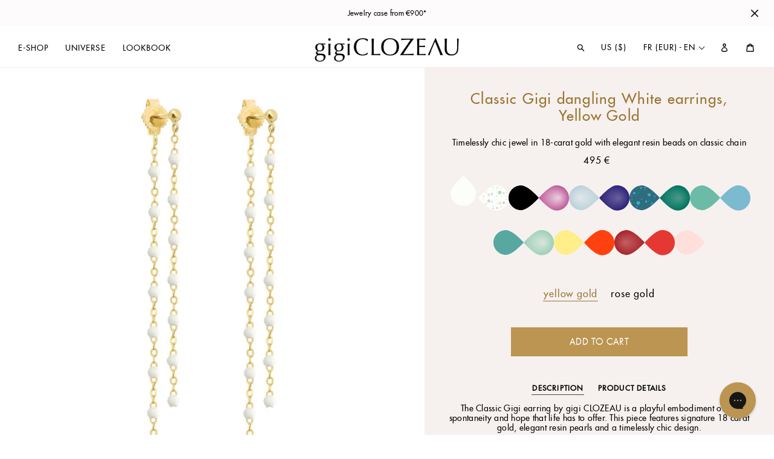

--- FILE ---
content_type: text/html; charset=utf-8
request_url: https://www.gigiclozeau.fr/en/products/gigi-clozeau-boucles-doreilles-dansantes-classique-gigi-blanche-or-jaune_b005_m003_c002_s000_b4gi003j01xxxx
body_size: 43778
content:
<!doctype html>
<html class="no-js" lang="en">
<head>

  
  <meta charset="utf-8">
  <meta http-equiv="X-UA-Compatible" content="IE=edge,chrome=1">
  <meta name="viewport" content="width=device-width,initial-scale=1">
  <meta name="theme-color" content="#f6f1ef">
  <link rel="canonical" href="https://www.gigiclozeau.fr/en/products/gigi-clozeau-boucles-doreilles-dansantes-classique-gigi-blanche-or-jaune_b005_m003_c002_s000_b4gi003j01xxxx">
  
  
  

  

  
  
<link rel="shortcut icon" href="//www.gigiclozeau.fr/cdn/shop/files/favicon-500x500-v3_32x32.png?v=1614311598" type="image/png">
  <title>Classic Gigi dangling White earrings, Yellow Gold
&ndash; Gigi Clozeau - créateur de bijoux</title><meta name="description" content="The Classic Gigi earring with resin pearls by gigi CLOZEAU features signature 18 carat rose gold and mint resin pearls for a colorful and discrete appeal. The Classic Gigi earring with petite resin pearls by gigi CLOZEAU is a playful embodiment of the spontaneity and hope that life has to offer. This piece features signature 18 carat gold and elegant resin pearls.">
  


  <!-- /snippets/social-meta-tags.liquid -->




<meta property="og:site_name" content="Gigi Clozeau - créateur de bijoux">
<meta property="og:url" content="https://www.gigiclozeau.fr/en/products/gigi-clozeau-boucles-doreilles-dansantes-classique-gigi-blanche-or-jaune_b005_m003_c002_s000_b4gi003j01xxxx">
<meta property="og:title" content="Classic Gigi dangling White earrings, Yellow Gold">
<meta property="og:type" content="product">
<meta property="og:description" content="The Classic Gigi earring with resin pearls by gigi CLOZEAU features signature 18 carat rose gold and mint resin pearls for a colorful and discrete appeal. The Classic Gigi earring with petite resin pearls by gigi CLOZEAU is a playful embodiment of the spontaneity and hope that life has to offer. This piece features signature 18 carat gold and elegant resin pearls.">

  <meta property="og:price:amount" content="495,00">
  <meta property="og:price:currency" content="EUR">

<meta property="og:image" content="http://www.gigiclozeau.fr/cdn/shop/products/gigi-clozeau_boucles-doreilles-dansantes-classique-gigi-blanche-or-jaune_b4gi003j01xxxx_i1_18effbe0-f505-48e2-aef7-f77e7a8a2a6c_1200x1200.jpg?v=1740752769"><meta property="og:image" content="http://www.gigiclozeau.fr/cdn/shop/products/White_0643_BO_1200x1200.jpg?v=1740752769"><meta property="og:image" content="http://www.gigiclozeau.fr/cdn/shop/products/missgiginb0582colliersblancetnoir_1cdfc692-7578-4a3b-9f00-f4801c7c0abe_1200x1200.jpg?v=1740752769">
<meta property="og:image:secure_url" content="https://www.gigiclozeau.fr/cdn/shop/products/gigi-clozeau_boucles-doreilles-dansantes-classique-gigi-blanche-or-jaune_b4gi003j01xxxx_i1_18effbe0-f505-48e2-aef7-f77e7a8a2a6c_1200x1200.jpg?v=1740752769"><meta property="og:image:secure_url" content="https://www.gigiclozeau.fr/cdn/shop/products/White_0643_BO_1200x1200.jpg?v=1740752769"><meta property="og:image:secure_url" content="https://www.gigiclozeau.fr/cdn/shop/products/missgiginb0582colliersblancetnoir_1cdfc692-7578-4a3b-9f00-f4801c7c0abe_1200x1200.jpg?v=1740752769">


<meta name="twitter:card" content="summary_large_image">
<meta name="twitter:title" content="Classic Gigi dangling White earrings, Yellow Gold">
<meta name="twitter:description" content="The Classic Gigi earring with resin pearls by gigi CLOZEAU features signature 18 carat rose gold and mint resin pearls for a colorful and discrete appeal. The Classic Gigi earring with petite resin pearls by gigi CLOZEAU is a playful embodiment of the spontaneity and hope that life has to offer. This piece features signature 18 carat gold and elegant resin pearls.">

  <link href="//cdn-images.mailchimp.com/embedcode/classic-10_7.css" rel="stylesheet" type="text/css">
  
  <link href="//www.gigiclozeau.fr/cdn/shop/t/11/assets/jquery.fancybox.min.css?v=19278034316635137701739224384" rel="stylesheet" type="text/css" media="all" />
  <link href="//www.gigiclozeau.fr/cdn/shop/t/11/assets/gigi-custom-fonts.css?v=36710558386281894471739224384" rel="stylesheet" type="text/css" media="all" />
  <link href="//www.gigiclozeau.fr/cdn/shop/t/11/assets/theme.scss.css?v=168314586969987296711762159035" rel="stylesheet" type="text/css" media="all" />
  <link href="//www.gigiclozeau.fr/cdn/shop/t/11/assets/gigi-main.css?v=63650284525784981711760447491" rel="stylesheet" type="text/css" media="all" />

  <script>
    var theme = {
      breakpoints: {
        medium: 750,
        large: 990,
        widescreen: 1400
      },
      strings: {
        addToCart: "Add to cart",
        soldOut: "Sold out",
        unavailable: "Unavailable",
        regularPrice: "Regular price",
        salePrice: "Sale price",
        sale: "Sale",
        showMore: "Show More",
        showLess: "Show Less",
        addressError: "Error looking up that address",
        addressNoResults: "No results for that address",
        addressQueryLimit: "You have exceeded the Google API usage limit. Consider upgrading to a \u003ca href=\"https:\/\/developers.google.com\/maps\/premium\/usage-limits\"\u003ePremium Plan\u003c\/a\u003e.",
        authError: "There was a problem authenticating your Google Maps account.",
        newWindow: "Opens in a new window.",
        external: "Opens external website.",
        newWindowExternal: "Opens external website in a new window.",
        removeLabel: "Remove [product]",
        update: "Update",
        quantity: "Quantity",
        discountedTotal: "Discounted total",
        regularTotal: "Regular total",
        priceColumn: "See Price column for discount details.",
        quantityMinimumMessage: "Quantity must be 1 or more",
        cartError: "There was an error while updating your cart. Please try again.",
        removedItemMessage: "Removed \u003cspan class=\"cart__removed-product-details\"\u003e([quantity]) [link]\u003c\/span\u003e from your cart.",
        unitPrice: "Unit price",
        unitPriceSeparator: "per",
        oneCartCount: "1 item",
        otherCartCount: "[count] items",
        quantityLabel: "Quantity: [count]"
      },
      moneyFormat: "{{amount_with_comma_separator}} €",
      moneyFormatWithCurrency: "{{amount_with_comma_separator}} €"
    }

    document.documentElement.className = document.documentElement.className.replace('no-js', 'js');
  </script><script src="//www.gigiclozeau.fr/cdn/shop/t/11/assets/lazysizes.js?v=94224023136283657951739224384" async="async"></script>
  <script src="//www.gigiclozeau.fr/cdn/shop/t/11/assets/vendor.js?v=28376295873384515191739224384" defer="defer"></script>
  <script src="//www.gigiclozeau.fr/cdn/shop/t/11/assets/jquery.fancybox.min.js?v=102984942719613846721739224384" defer="defer"></script>
  <script src="//www.gigiclozeau.fr/cdn/shop/t/11/assets/imagesloaded.pkgd.min.js?v=147859183389955144291739224384" defer="defer"></script>
  <script src="//www.gigiclozeau.fr/cdn/shop/t/11/assets/isotope.pkgd.min.js?v=96875624313649522131739224384" defer="defer"></script>
  
  <script src="//www.gigiclozeau.fr/cdn/shop/t/11/assets/theme.js?v=129943385798869891831739224384" defer="defer"></script>
  <script src="//www.gigiclozeau.fr/cdn/shop/t/11/assets/gigi-main.js?v=98261495754297925881763063861" defer="defer"></script>
  

  <script>window.performance && window.performance.mark && window.performance.mark('shopify.content_for_header.start');</script><meta name="facebook-domain-verification" content="ppd5gp2scux5u06tmeugm6o3caxi1h">
<meta name="facebook-domain-verification" content="id1cft625yovv65kc1hcmeerhbfk86">
<meta name="google-site-verification" content="V1_InIPJg7FMfIWXXijNNxbMUTk5yE8GutLkxbPFKow">
<meta id="shopify-digital-wallet" name="shopify-digital-wallet" content="/32159203464/digital_wallets/dialog">
<meta name="shopify-checkout-api-token" content="3ee12fcdf3d51cdf944f492327438d84">
<meta id="in-context-paypal-metadata" data-shop-id="32159203464" data-venmo-supported="false" data-environment="production" data-locale="en_US" data-paypal-v4="true" data-currency="EUR">
<link rel="alternate" hreflang="x-default" href="https://www.gigiclozeau.fr/products/gigi-clozeau-boucles-doreilles-dansantes-classique-gigi-blanche-or-jaune_b005_m003_c002_s000_b4gi003j01xxxx">
<link rel="alternate" hreflang="fr" href="https://www.gigiclozeau.fr/products/gigi-clozeau-boucles-doreilles-dansantes-classique-gigi-blanche-or-jaune_b005_m003_c002_s000_b4gi003j01xxxx">
<link rel="alternate" hreflang="en" href="https://www.gigiclozeau.fr/en/products/gigi-clozeau-boucles-doreilles-dansantes-classique-gigi-blanche-or-jaune_b005_m003_c002_s000_b4gi003j01xxxx">
<link rel="alternate" hreflang="en-GB" href="https://www.gigiclozeau.uk/products/gigi-clozeau-boucles-doreilles-dansantes-classique-gigi-blanche-or-jaune_b005_m003_c002_s000_b4gi003j01xxxx">
<link rel="alternate" hreflang="en-CA" href="https://www.gigiclozeau.ca/products/gigi-clozeau-boucles-doreilles-dansantes-classique-gigi-blanche-or-jaune_b005_m003_c002_s000_b4gi003j01xxxx">
<link rel="alternate" hreflang="fr-CA" href="https://www.gigiclozeau.ca/fr/products/gigi-clozeau-boucles-doreilles-dansantes-classique-gigi-blanche-or-jaune_b005_m003_c002_s000_b4gi003j01xxxx">
<link rel="alternate" hreflang="es-ES" href="https://www.gigiclozeau.es/products/gigi-clozeau-boucles-doreilles-dansantes-classique-gigi-blanche-or-jaune_b005_m003_c002_s000_b4gi003j01xxxx">
<link rel="alternate" hreflang="en-ES" href="https://www.gigiclozeau.es/en/products/gigi-clozeau-boucles-doreilles-dansantes-classique-gigi-blanche-or-jaune_b005_m003_c002_s000_b4gi003j01xxxx">
<link rel="alternate" hreflang="fr-ES" href="https://www.gigiclozeau.es/fr/products/gigi-clozeau-boucles-doreilles-dansantes-classique-gigi-blanche-or-jaune_b005_m003_c002_s000_b4gi003j01xxxx">
<link rel="alternate" hreflang="de-DE" href="https://www.gigiclozeau.de/products/gigi-clozeau-boucles-doreilles-dansantes-classique-gigi-blanche-or-jaune_b005_m003_c002_s000_b4gi003j01xxxx">
<link rel="alternate" hreflang="en-DE" href="https://www.gigiclozeau.de/en/products/gigi-clozeau-boucles-doreilles-dansantes-classique-gigi-blanche-or-jaune_b005_m003_c002_s000_b4gi003j01xxxx">
<link rel="alternate" type="application/json+oembed" href="https://www.gigiclozeau.fr/en/products/gigi-clozeau-boucles-doreilles-dansantes-classique-gigi-blanche-or-jaune_b005_m003_c002_s000_b4gi003j01xxxx.oembed">
<script async="async" src="/checkouts/internal/preloads.js?locale=en-FR"></script>
<link rel="preconnect" href="https://shop.app" crossorigin="anonymous">
<script async="async" src="https://shop.app/checkouts/internal/preloads.js?locale=en-FR&shop_id=32159203464" crossorigin="anonymous"></script>
<script id="apple-pay-shop-capabilities" type="application/json">{"shopId":32159203464,"countryCode":"FR","currencyCode":"EUR","merchantCapabilities":["supports3DS"],"merchantId":"gid:\/\/shopify\/Shop\/32159203464","merchantName":"Gigi Clozeau - créateur de bijoux","requiredBillingContactFields":["postalAddress","email","phone"],"requiredShippingContactFields":["postalAddress","email","phone"],"shippingType":"shipping","supportedNetworks":["visa","masterCard","amex","maestro"],"total":{"type":"pending","label":"Gigi Clozeau - créateur de bijoux","amount":"1.00"},"shopifyPaymentsEnabled":true,"supportsSubscriptions":true}</script>
<script id="shopify-features" type="application/json">{"accessToken":"3ee12fcdf3d51cdf944f492327438d84","betas":["rich-media-storefront-analytics"],"domain":"www.gigiclozeau.fr","predictiveSearch":true,"shopId":32159203464,"locale":"en"}</script>
<script>var Shopify = Shopify || {};
Shopify.shop = "gigiclozeau-fr1.myshopify.com";
Shopify.locale = "en";
Shopify.currency = {"active":"EUR","rate":"1.0"};
Shopify.country = "FR";
Shopify.theme = {"name":"Gigi Custom Theme 2020 FR v25","id":178382963034,"schema_name":"Gigi Theme 2020 FR v25","schema_version":"25.0.0","theme_store_id":null,"role":"main"};
Shopify.theme.handle = "null";
Shopify.theme.style = {"id":null,"handle":null};
Shopify.cdnHost = "www.gigiclozeau.fr/cdn";
Shopify.routes = Shopify.routes || {};
Shopify.routes.root = "/en/";</script>
<script type="module">!function(o){(o.Shopify=o.Shopify||{}).modules=!0}(window);</script>
<script>!function(o){function n(){var o=[];function n(){o.push(Array.prototype.slice.apply(arguments))}return n.q=o,n}var t=o.Shopify=o.Shopify||{};t.loadFeatures=n(),t.autoloadFeatures=n()}(window);</script>
<script>
  window.ShopifyPay = window.ShopifyPay || {};
  window.ShopifyPay.apiHost = "shop.app\/pay";
  window.ShopifyPay.redirectState = null;
</script>
<script id="shop-js-analytics" type="application/json">{"pageType":"product"}</script>
<script defer="defer" async type="module" src="//www.gigiclozeau.fr/cdn/shopifycloud/shop-js/modules/v2/client.init-shop-cart-sync_IZsNAliE.en.esm.js"></script>
<script defer="defer" async type="module" src="//www.gigiclozeau.fr/cdn/shopifycloud/shop-js/modules/v2/chunk.common_0OUaOowp.esm.js"></script>
<script type="module">
  await import("//www.gigiclozeau.fr/cdn/shopifycloud/shop-js/modules/v2/client.init-shop-cart-sync_IZsNAliE.en.esm.js");
await import("//www.gigiclozeau.fr/cdn/shopifycloud/shop-js/modules/v2/chunk.common_0OUaOowp.esm.js");

  window.Shopify.SignInWithShop?.initShopCartSync?.({"fedCMEnabled":true,"windoidEnabled":true});

</script>
<script>
  window.Shopify = window.Shopify || {};
  if (!window.Shopify.featureAssets) window.Shopify.featureAssets = {};
  window.Shopify.featureAssets['shop-js'] = {"shop-cart-sync":["modules/v2/client.shop-cart-sync_DLOhI_0X.en.esm.js","modules/v2/chunk.common_0OUaOowp.esm.js"],"init-fed-cm":["modules/v2/client.init-fed-cm_C6YtU0w6.en.esm.js","modules/v2/chunk.common_0OUaOowp.esm.js"],"shop-button":["modules/v2/client.shop-button_BCMx7GTG.en.esm.js","modules/v2/chunk.common_0OUaOowp.esm.js"],"shop-cash-offers":["modules/v2/client.shop-cash-offers_BT26qb5j.en.esm.js","modules/v2/chunk.common_0OUaOowp.esm.js","modules/v2/chunk.modal_CGo_dVj3.esm.js"],"init-windoid":["modules/v2/client.init-windoid_B9PkRMql.en.esm.js","modules/v2/chunk.common_0OUaOowp.esm.js"],"init-shop-email-lookup-coordinator":["modules/v2/client.init-shop-email-lookup-coordinator_DZkqjsbU.en.esm.js","modules/v2/chunk.common_0OUaOowp.esm.js"],"shop-toast-manager":["modules/v2/client.shop-toast-manager_Di2EnuM7.en.esm.js","modules/v2/chunk.common_0OUaOowp.esm.js"],"shop-login-button":["modules/v2/client.shop-login-button_BtqW_SIO.en.esm.js","modules/v2/chunk.common_0OUaOowp.esm.js","modules/v2/chunk.modal_CGo_dVj3.esm.js"],"avatar":["modules/v2/client.avatar_BTnouDA3.en.esm.js"],"pay-button":["modules/v2/client.pay-button_CWa-C9R1.en.esm.js","modules/v2/chunk.common_0OUaOowp.esm.js"],"init-shop-cart-sync":["modules/v2/client.init-shop-cart-sync_IZsNAliE.en.esm.js","modules/v2/chunk.common_0OUaOowp.esm.js"],"init-customer-accounts":["modules/v2/client.init-customer-accounts_DenGwJTU.en.esm.js","modules/v2/client.shop-login-button_BtqW_SIO.en.esm.js","modules/v2/chunk.common_0OUaOowp.esm.js","modules/v2/chunk.modal_CGo_dVj3.esm.js"],"init-shop-for-new-customer-accounts":["modules/v2/client.init-shop-for-new-customer-accounts_JdHXxpS9.en.esm.js","modules/v2/client.shop-login-button_BtqW_SIO.en.esm.js","modules/v2/chunk.common_0OUaOowp.esm.js","modules/v2/chunk.modal_CGo_dVj3.esm.js"],"init-customer-accounts-sign-up":["modules/v2/client.init-customer-accounts-sign-up_D6__K_p8.en.esm.js","modules/v2/client.shop-login-button_BtqW_SIO.en.esm.js","modules/v2/chunk.common_0OUaOowp.esm.js","modules/v2/chunk.modal_CGo_dVj3.esm.js"],"checkout-modal":["modules/v2/client.checkout-modal_C_ZQDY6s.en.esm.js","modules/v2/chunk.common_0OUaOowp.esm.js","modules/v2/chunk.modal_CGo_dVj3.esm.js"],"shop-follow-button":["modules/v2/client.shop-follow-button_XetIsj8l.en.esm.js","modules/v2/chunk.common_0OUaOowp.esm.js","modules/v2/chunk.modal_CGo_dVj3.esm.js"],"lead-capture":["modules/v2/client.lead-capture_DvA72MRN.en.esm.js","modules/v2/chunk.common_0OUaOowp.esm.js","modules/v2/chunk.modal_CGo_dVj3.esm.js"],"shop-login":["modules/v2/client.shop-login_ClXNxyh6.en.esm.js","modules/v2/chunk.common_0OUaOowp.esm.js","modules/v2/chunk.modal_CGo_dVj3.esm.js"],"payment-terms":["modules/v2/client.payment-terms_CNlwjfZz.en.esm.js","modules/v2/chunk.common_0OUaOowp.esm.js","modules/v2/chunk.modal_CGo_dVj3.esm.js"]};
</script>
<script>(function() {
  var isLoaded = false;
  function asyncLoad() {
    if (isLoaded) return;
    isLoaded = true;
    var urls = ["https:\/\/d1564fddzjmdj5.cloudfront.net\/initializercolissimo.js?app_name=happycolissimo\u0026cloud=d1564fddzjmdj5.cloudfront.net\u0026shop=gigiclozeau-fr1.myshopify.com","https:\/\/load.csell.co\/assets\/js\/cross-sell.js?shop=gigiclozeau-fr1.myshopify.com","https:\/\/load.csell.co\/assets\/v2\/js\/core\/xsell.js?shop=gigiclozeau-fr1.myshopify.com","https:\/\/chimpstatic.com\/mcjs-connected\/js\/users\/39e486ea8b5405f704d47c967\/c6055aaded15839c29d0de077.js?shop=gigiclozeau-fr1.myshopify.com","https:\/\/d1hcrjcdtouu7e.cloudfront.net\/js\/gdpr_cookie_consent.min.js?shop=gigiclozeau-fr1.myshopify.com"];
    for (var i = 0; i < urls.length; i++) {
      var s = document.createElement('script');
      s.type = 'text/javascript';
      s.async = true;
      s.src = urls[i];
      var x = document.getElementsByTagName('script')[0];
      x.parentNode.insertBefore(s, x);
    }
  };
  if(window.attachEvent) {
    window.attachEvent('onload', asyncLoad);
  } else {
    window.addEventListener('load', asyncLoad, false);
  }
})();</script>
<script id="__st">var __st={"a":32159203464,"offset":3600,"reqid":"bc0ecb56-d39e-49ff-952d-343305853aef-1768520880","pageurl":"www.gigiclozeau.fr\/en\/products\/gigi-clozeau-boucles-doreilles-dansantes-classique-gigi-blanche-or-jaune_b005_m003_c002_s000_b4gi003j01xxxx","u":"bb642e53bbe4","p":"product","rtyp":"product","rid":4534529392776};</script>
<script>window.ShopifyPaypalV4VisibilityTracking = true;</script>
<script id="captcha-bootstrap">!function(){'use strict';const t='contact',e='account',n='new_comment',o=[[t,t],['blogs',n],['comments',n],[t,'customer']],c=[[e,'customer_login'],[e,'guest_login'],[e,'recover_customer_password'],[e,'create_customer']],r=t=>t.map((([t,e])=>`form[action*='/${t}']:not([data-nocaptcha='true']) input[name='form_type'][value='${e}']`)).join(','),a=t=>()=>t?[...document.querySelectorAll(t)].map((t=>t.form)):[];function s(){const t=[...o],e=r(t);return a(e)}const i='password',u='form_key',d=['recaptcha-v3-token','g-recaptcha-response','h-captcha-response',i],f=()=>{try{return window.sessionStorage}catch{return}},m='__shopify_v',_=t=>t.elements[u];function p(t,e,n=!1){try{const o=window.sessionStorage,c=JSON.parse(o.getItem(e)),{data:r}=function(t){const{data:e,action:n}=t;return t[m]||n?{data:e,action:n}:{data:t,action:n}}(c);for(const[e,n]of Object.entries(r))t.elements[e]&&(t.elements[e].value=n);n&&o.removeItem(e)}catch(o){console.error('form repopulation failed',{error:o})}}const l='form_type',E='cptcha';function T(t){t.dataset[E]=!0}const w=window,h=w.document,L='Shopify',v='ce_forms',y='captcha';let A=!1;((t,e)=>{const n=(g='f06e6c50-85a8-45c8-87d0-21a2b65856fe',I='https://cdn.shopify.com/shopifycloud/storefront-forms-hcaptcha/ce_storefront_forms_captcha_hcaptcha.v1.5.2.iife.js',D={infoText:'Protected by hCaptcha',privacyText:'Privacy',termsText:'Terms'},(t,e,n)=>{const o=w[L][v],c=o.bindForm;if(c)return c(t,g,e,D).then(n);var r;o.q.push([[t,g,e,D],n]),r=I,A||(h.body.append(Object.assign(h.createElement('script'),{id:'captcha-provider',async:!0,src:r})),A=!0)});var g,I,D;w[L]=w[L]||{},w[L][v]=w[L][v]||{},w[L][v].q=[],w[L][y]=w[L][y]||{},w[L][y].protect=function(t,e){n(t,void 0,e),T(t)},Object.freeze(w[L][y]),function(t,e,n,w,h,L){const[v,y,A,g]=function(t,e,n){const i=e?o:[],u=t?c:[],d=[...i,...u],f=r(d),m=r(i),_=r(d.filter((([t,e])=>n.includes(e))));return[a(f),a(m),a(_),s()]}(w,h,L),I=t=>{const e=t.target;return e instanceof HTMLFormElement?e:e&&e.form},D=t=>v().includes(t);t.addEventListener('submit',(t=>{const e=I(t);if(!e)return;const n=D(e)&&!e.dataset.hcaptchaBound&&!e.dataset.recaptchaBound,o=_(e),c=g().includes(e)&&(!o||!o.value);(n||c)&&t.preventDefault(),c&&!n&&(function(t){try{if(!f())return;!function(t){const e=f();if(!e)return;const n=_(t);if(!n)return;const o=n.value;o&&e.removeItem(o)}(t);const e=Array.from(Array(32),(()=>Math.random().toString(36)[2])).join('');!function(t,e){_(t)||t.append(Object.assign(document.createElement('input'),{type:'hidden',name:u})),t.elements[u].value=e}(t,e),function(t,e){const n=f();if(!n)return;const o=[...t.querySelectorAll(`input[type='${i}']`)].map((({name:t})=>t)),c=[...d,...o],r={};for(const[a,s]of new FormData(t).entries())c.includes(a)||(r[a]=s);n.setItem(e,JSON.stringify({[m]:1,action:t.action,data:r}))}(t,e)}catch(e){console.error('failed to persist form',e)}}(e),e.submit())}));const S=(t,e)=>{t&&!t.dataset[E]&&(n(t,e.some((e=>e===t))),T(t))};for(const o of['focusin','change'])t.addEventListener(o,(t=>{const e=I(t);D(e)&&S(e,y())}));const B=e.get('form_key'),M=e.get(l),P=B&&M;t.addEventListener('DOMContentLoaded',(()=>{const t=y();if(P)for(const e of t)e.elements[l].value===M&&p(e,B);[...new Set([...A(),...v().filter((t=>'true'===t.dataset.shopifyCaptcha))])].forEach((e=>S(e,t)))}))}(h,new URLSearchParams(w.location.search),n,t,e,['guest_login'])})(!0,!0)}();</script>
<script integrity="sha256-4kQ18oKyAcykRKYeNunJcIwy7WH5gtpwJnB7kiuLZ1E=" data-source-attribution="shopify.loadfeatures" defer="defer" src="//www.gigiclozeau.fr/cdn/shopifycloud/storefront/assets/storefront/load_feature-a0a9edcb.js" crossorigin="anonymous"></script>
<script crossorigin="anonymous" defer="defer" src="//www.gigiclozeau.fr/cdn/shopifycloud/storefront/assets/shopify_pay/storefront-65b4c6d7.js?v=20250812"></script>
<script data-source-attribution="shopify.dynamic_checkout.dynamic.init">var Shopify=Shopify||{};Shopify.PaymentButton=Shopify.PaymentButton||{isStorefrontPortableWallets:!0,init:function(){window.Shopify.PaymentButton.init=function(){};var t=document.createElement("script");t.src="https://www.gigiclozeau.fr/cdn/shopifycloud/portable-wallets/latest/portable-wallets.en.js",t.type="module",document.head.appendChild(t)}};
</script>
<script data-source-attribution="shopify.dynamic_checkout.buyer_consent">
  function portableWalletsHideBuyerConsent(e){var t=document.getElementById("shopify-buyer-consent"),n=document.getElementById("shopify-subscription-policy-button");t&&n&&(t.classList.add("hidden"),t.setAttribute("aria-hidden","true"),n.removeEventListener("click",e))}function portableWalletsShowBuyerConsent(e){var t=document.getElementById("shopify-buyer-consent"),n=document.getElementById("shopify-subscription-policy-button");t&&n&&(t.classList.remove("hidden"),t.removeAttribute("aria-hidden"),n.addEventListener("click",e))}window.Shopify?.PaymentButton&&(window.Shopify.PaymentButton.hideBuyerConsent=portableWalletsHideBuyerConsent,window.Shopify.PaymentButton.showBuyerConsent=portableWalletsShowBuyerConsent);
</script>
<script data-source-attribution="shopify.dynamic_checkout.cart.bootstrap">document.addEventListener("DOMContentLoaded",(function(){function t(){return document.querySelector("shopify-accelerated-checkout-cart, shopify-accelerated-checkout")}if(t())Shopify.PaymentButton.init();else{new MutationObserver((function(e,n){t()&&(Shopify.PaymentButton.init(),n.disconnect())})).observe(document.body,{childList:!0,subtree:!0})}}));
</script>
<link id="shopify-accelerated-checkout-styles" rel="stylesheet" media="screen" href="https://www.gigiclozeau.fr/cdn/shopifycloud/portable-wallets/latest/accelerated-checkout-backwards-compat.css" crossorigin="anonymous">
<style id="shopify-accelerated-checkout-cart">
        #shopify-buyer-consent {
  margin-top: 1em;
  display: inline-block;
  width: 100%;
}

#shopify-buyer-consent.hidden {
  display: none;
}

#shopify-subscription-policy-button {
  background: none;
  border: none;
  padding: 0;
  text-decoration: underline;
  font-size: inherit;
  cursor: pointer;
}

#shopify-subscription-policy-button::before {
  box-shadow: none;
}

      </style>

<script>window.performance && window.performance.mark && window.performance.mark('shopify.content_for_header.end');</script>

 
<!-- BEGIN app block: shopify://apps/instafeed/blocks/head-block/c447db20-095d-4a10-9725-b5977662c9d5 --><link rel="preconnect" href="https://cdn.nfcube.com/">
<link rel="preconnect" href="https://scontent.cdninstagram.com/">


  <script>
    document.addEventListener('DOMContentLoaded', function () {
      let instafeedScript = document.createElement('script');

      
        instafeedScript.src = 'https://cdn.nfcube.com/instafeed-6b435149009970f327b97f3c5ca2856e.js';
      

      document.body.appendChild(instafeedScript);
    });
  </script>





<!-- END app block --><!-- BEGIN app block: shopify://apps/t-lab-ai-language-translate/blocks/language_detection/b5b83690-efd4-434d-8c6a-a5cef4019faf --><script type="text/template" id="tl-localization-form-template"><form method="post" action="/en/localization" id="localization_form" accept-charset="UTF-8" class="shopify-localization-form" enctype="multipart/form-data"><input type="hidden" name="form_type" value="localization" /><input type="hidden" name="utf8" value="✓" /><input type="hidden" name="_method" value="put" /><input type="hidden" name="return_to" value="/en/products/gigi-clozeau-boucles-doreilles-dansantes-classique-gigi-blanche-or-jaune_b005_m003_c002_s000_b4gi003j01xxxx" /><input type="hidden" name="language_code" value="en"></form></script>

<!-- BEGIN app snippet: language_detection_code --><script>
  "use strict";
  (()=>{function i(e,o){for(var t=0;t<e.length;t++)if(o(e[t]))return e[t];return null}var c={sessionStorageKey:"tlab.redirectHistory",languageLocalStorageKey:"translation-lab-lang",getCookie:function(e){var e="; ".concat(document.cookie).split("; ".concat(e,"="));return 2===e.length&&(e=e.pop())&&e.split(";").shift()||null},getSavedLocale:function(e){var o,t,n=localStorage.getItem(this.languageLocalStorageKey);return n?(t=i(e,function(e){return e.iso_code.toLowerCase()===n.toLowerCase()}))?t.iso_code:null:(o=this.getCookie(this.languageLocalStorageKey))&&(t=i(e,function(e){return e.iso_code.toLowerCase()===o.toLowerCase()}))?t.iso_code:null},saveLocale:function(e){var o=window.location.hostname,t=o;-1===o.indexOf("myshopify")&&(t=o.split(".").slice(-2).join(".")),localStorage.setItem(this.languageLocalStorageKey,e);document.cookie="".concat(this.languageLocalStorageKey,"=").concat(e,"; path=/; domain=.").concat(t,"; Max-Age=").concat(31536e3,"; Secure")},checkForRedirectLoop:function(e){var o;try{var t=null!=(o=sessionStorage.getItem(this.sessionStorageKey))?o:"[]",n=JSON.parse(t);if(n.includes(e))return console.log("TLab: Redirect loop detected!"),sessionStorage.removeItem(this.sessionStorageKey),!0;n.push(e),sessionStorage.setItem(this.sessionStorageKey,JSON.stringify(n))}catch(e){}return!1},clearRedirectHistory:function(){sessionStorage.removeItem(this.sessionStorageKey)}};function o(e){c.saveLocale(e)}function r(e){var o,t,n,a,r=c.getSavedLocale(e),e=(e=e,(a=navigator.language)?(n=i(e,function(e){return e.iso_code.toLowerCase()===a.toLowerCase()}))?n.iso_code:(o=a.split("-"))[0]?(n=i(e,function(e){return e.iso_code.toLowerCase().startsWith(o[0].toLowerCase())}))?n.iso_code:(t=["no","nn","nb"]).includes(a.toLowerCase())&&(n=i(e,function(e){return t.includes(e.iso_code.toLowerCase())}))?n.iso_code:null:null:null);return r||e||null}function s(){function e(){document.querySelectorAll('select[name="locale_code"]').forEach(function(e){e.addEventListener("change",function(e){e=e.target;e&&o(e.value)})}),document.querySelectorAll('input[name="locale_code"]').forEach(function(e){var t;e=e,t=function(e){o(e.value)},new MutationObserver(function(e,o){"value"===e[0].attributeName&&e[0].target instanceof HTMLInputElement&&(t(e[0].target),o.disconnect())}).observe(e,{attributes:!0})})}"loading"===document.readyState?window.addEventListener("DOMContentLoaded",e):e()}void 0===window.TranslationLab&&(window.TranslationLab={}),window.TranslationLab.BrowserLanguageDetection={configure:function(e,o){var t,n,a;window.Shopify&&window.Shopify.designMode||new RegExp("(bot|Googlebot/|Googlebot-Mobile|Googlebot-Image|Googlebot-News|Googlebot-Video|AdsBot-Google([^-]|$)|AdsBot-Google-Mobile|Feedfetcher-Google|Mediapartners-Google|APIs-Google|Page|Speed|Insights|Lighthouse|bingbot|Slurp|exabot|ia_archiver|YandexBot|YandexImages|YandexAccessibilityBot|YandexMobileBot|YandexMetrika|YandexTurbo|YandexImageResizer|YandexVideo|YandexAdNet|YandexBlogs|YandexCalendar|YandexDirect|YandexFavicons|YaDirectFetcher|YandexForDomain|YandexMarket|YandexMedia|YandexMobileScreenShotBot|YandexNews|YandexOntoDB|YandexPagechecker|YandexPartner|YandexRCA|YandexSearchShop|YandexSitelinks|YandexSpravBot|YandexTracker|YandexVertis|YandexVerticals|YandexWebmaster|YandexScreenshotBot|Baiduspider|facebookexternalhit|Sogou|DuckDuckBot|BUbiNG|crawler4j|S[eE][mM]rushBot|Google-Adwords-Instant|BingPreview/|Bark[rR]owler|DuckDuckGo-Favicons-Bot|AppEngine-Google|Google Web Preview|acapbot|Baidu-YunGuanCe|Feedly|Feedspot|google-xrawler|Google-Structured-Data-Testing-Tool|Google-PhysicalWeb|Google Favicon|Google-Site-Verification|Gwene|SentiBot|FreshRSS)","i").test(navigator.userAgent)||((o=(t=r(o=o))&&null!=(o=i(o,function(e){return e.iso_code.toLowerCase()===t.toLowerCase()}))?o:null)&&o.iso_code!==e?(o=o.iso_code,c.checkForRedirectLoop(o)||(n=document.querySelector("#tl-localization-form-template"))&&(document.body=document.createElement("body"),document.body.innerHTML=n.innerHTML,document.body.style.display="none",n=document.querySelector("form"))&&(n.style.display="none",a=n.querySelector('input[name="language_code"]'))&&(a.value=o,n.submit())):(c.clearRedirectHistory(),c.saveLocale(e),s()))}}})();
</script><!-- END app snippet -->

<script>
  "use strict";
  (function () {
    var languageList = JSON.parse("[{\r\n\"iso_code\": \"fr\"\r\n},{\r\n\"iso_code\": \"en\"\r\n}]");
    var currentLocale = 'en';
    TranslationLab.BrowserLanguageDetection.configure(currentLocale, languageList);
  })();
</script>


<!-- END app block --><!-- BEGIN app block: shopify://apps/stape-conversion-tracking/blocks/gtm/7e13c847-7971-409d-8fe0-29ec14d5f048 --><script>
  window.lsData = {};
  window.dataLayer = window.dataLayer || [];
  window.addEventListener("message", (event) => {
    if (event.data?.event) {
      window.dataLayer.push(event.data);
    }
  });
  window.dataShopStape = {
    shop: "www.gigiclozeau.fr",
    shopId: "32159203464",
  }
</script>

<!-- END app block --><!-- BEGIN app block: shopify://apps/gorgias-live-chat-helpdesk/blocks/gorgias/a66db725-7b96-4e3f-916e-6c8e6f87aaaa -->
<script defer data-gorgias-loader-chat src="https://config.gorgias.chat/bundle-loader/shopify/gigiclozeau-fr1.myshopify.com"></script>


<script defer data-gorgias-loader-convert  src="https://cdn.9gtb.com/loader.js"></script>


<script defer data-gorgias-loader-mailto-replace  src="https://config.gorgias.help/api/contact-forms/replace-mailto-script.js?shopName=gigiclozeau-fr1"></script>


<!-- END app block --><!-- BEGIN app block: shopify://apps/t-lab-ai-language-translate/blocks/language_switcher/b5b83690-efd4-434d-8c6a-a5cef4019faf --><!-- BEGIN app snippet: switcher_styling -->

<link href="//cdn.shopify.com/extensions/019bb762-7264-7b99-8d86-32684349d784/content-translation-297/assets/advanced-switcher.css" rel="stylesheet" type="text/css" media="all" />

<style>
  .tl-switcher-container.tl-custom-position {
    border-width: 1px;
    border-style: solid;
    border-color: #000000;
    background-color: #ffffff;
  }

  .tl-custom-position.top-right {
    top: 55px;
    right: 20px;
    bottom: auto;
    left: auto;
  }

  .tl-custom-position.top-left {
    top: 55px;
    right: auto;
    bottom: auto;
    left: 20px;
  }

  .tl-custom-position.bottom-left {
    position: fixed;
    top: auto;
    right: auto;
    bottom: 20px;
    left: 20px;
  }

  .tl-custom-position.bottom-right {
    position: fixed;
    top: auto;
    right: 20px;
    bottom: 20px;
    left: auto;
  }

  .tl-custom-position > div {
    font-size: 14px;
    color: #5c5c5c;
  }

  .tl-custom-position .tl-label {
    color: #5c5c5c;
  }

  .tl-dropdown,
  .tl-overlay,
  .tl-options {
    display: none;
  }

  .tl-dropdown.bottom-right,
  .tl-dropdown.bottom-left {
    bottom: 100%;
    top: auto;
  }

  .tl-dropdown.top-right,
  .tl-dropdown.bottom-right {
    right: 0;
    left: auto;
  }

  .tl-options.bottom-right,
  .tl-options.bottom-left {
    bottom: 100%;
    top: auto;
  }

  .tl-options.top-right,
  .tl-options.bottom-right {
    right: 0;
    left: auto;
  }

  div:not(.tl-inner) > .tl-switcher .tl-select,
  div.tl-selections {
    border-width: 0px;
  }

  

  
</style>
<!-- END app snippet -->

<script type="text/template" id="tl-switcher-template">
  <div class="tl-switcher-container hidden ">
    
        <div class="tl-wrapper">
          <div class="tl-selections">
            
              <div class="tl-selection tl-currency">
                
                <span class="tl-label tl-code">FR (EUR)</span
                >
              </div>
              <div class="tl-selection tl-language">
                
                
                    <span class="tl-label tl-code">en</span>
                  
              </div>
            
          </div>
          <div class="tl-overlay ">
            <div class="tl-inner">
              <span class="tl-close-btn">
                <svg style="stroke: black; stroke-width: 4px; width: 24px;" class="icon icon-close" viewBox="0 0 64 64">
                  <path d="M19 17.61l27.12 27.13m0-27.12L19 44.74"></path>
                </svg>
              </span>

              <div class="tl-title">Country/Region</div>
              <!-- BEGIN app snippet: country_region_form --><div class="tl-switcher">
  <form method="post" action="/en/localization" id="localization_form" accept-charset="UTF-8" class="shopify-localization-form" enctype="multipart/form-data"><input type="hidden" name="form_type" value="localization" /><input type="hidden" name="utf8" value="✓" /><input type="hidden" name="_method" value="put" /><input type="hidden" name="return_to" value="/en/products/gigi-clozeau-boucles-doreilles-dansantes-classique-gigi-blanche-or-jaune_b005_m003_c002_s000_b4gi003j01xxxx" />
    <input type="hidden" name="country_code" value="FR">
    <input type="hidden" name="language_code" value="en">
    <div class="tl-select">
      
        
        <span class="tl-label">FR (EUR)</span>
      
    </div>
    <ul class="tl-options " role="list">
      
        
          <li class="tl-option" tabindex="-1" data-value="AU">
            
            <span class="tl-label">Australia (AUD
              $)</span
            >
          </li>
        
      
        
          <li class="tl-option" tabindex="-1" data-value="AT">
            
            <span class="tl-label">Austria (EUR
              €)</span
            >
          </li>
        
      
        
          <li class="tl-option" tabindex="-1" data-value="BE">
            
            <span class="tl-label">Belgium (EUR
              €)</span
            >
          </li>
        
      
        
          <li class="tl-option" tabindex="-1" data-value="CA">
            
            <span class="tl-label">Canada (CAD
              $)</span
            >
          </li>
        
      
        
          <li class="tl-option" tabindex="-1" data-value="HR">
            
            <span class="tl-label">Croatia (EUR
              €)</span
            >
          </li>
        
      
        
          <li class="tl-option" tabindex="-1" data-value="CY">
            
            <span class="tl-label">Cyprus (EUR
              €)</span
            >
          </li>
        
      
        
          <li class="tl-option" tabindex="-1" data-value="CZ">
            
            <span class="tl-label">Czechia (EUR
              €)</span
            >
          </li>
        
      
        
          <li class="tl-option" tabindex="-1" data-value="DK">
            
            <span class="tl-label">Denmark (EUR
              €)</span
            >
          </li>
        
      
        
          <li class="tl-option" tabindex="-1" data-value="EE">
            
            <span class="tl-label">Estonia (EUR
              €)</span
            >
          </li>
        
      
        
          <li class="tl-option" tabindex="-1" data-value="FI">
            
            <span class="tl-label">Finland (EUR
              €)</span
            >
          </li>
        
      
        
          <li class="tl-option" tabindex="-1" data-value="FR">
            
            <span class="tl-label">France (EUR
              €)</span
            >
          </li>
        
      
        
          <li class="tl-option" tabindex="-1" data-value="DE">
            
            <span class="tl-label">Germany (EUR
              €)</span
            >
          </li>
        
      
        
          <li class="tl-option" tabindex="-1" data-value="GR">
            
            <span class="tl-label">Greece (EUR
              €)</span
            >
          </li>
        
      
        
          <li class="tl-option" tabindex="-1" data-value="HU">
            
            <span class="tl-label">Hungary (EUR
              €)</span
            >
          </li>
        
      
        
          <li class="tl-option" tabindex="-1" data-value="IS">
            
            <span class="tl-label">Iceland (EUR
              €)</span
            >
          </li>
        
      
        
          <li class="tl-option" tabindex="-1" data-value="IE">
            
            <span class="tl-label">Ireland (EUR
              €)</span
            >
          </li>
        
      
        
          <li class="tl-option" tabindex="-1" data-value="IT">
            
            <span class="tl-label">Italy (EUR
              €)</span
            >
          </li>
        
      
        
          <li class="tl-option" tabindex="-1" data-value="LV">
            
            <span class="tl-label">Latvia (EUR
              €)</span
            >
          </li>
        
      
        
          <li class="tl-option" tabindex="-1" data-value="LT">
            
            <span class="tl-label">Lithuania (EUR
              €)</span
            >
          </li>
        
      
        
          <li class="tl-option" tabindex="-1" data-value="LU">
            
            <span class="tl-label">Luxembourg (EUR
              €)</span
            >
          </li>
        
      
        
          <li class="tl-option" tabindex="-1" data-value="MT">
            
            <span class="tl-label">Malta (EUR
              €)</span
            >
          </li>
        
      
        
          <li class="tl-option" tabindex="-1" data-value="MC">
            
            <span class="tl-label">Monaco (EUR
              €)</span
            >
          </li>
        
      
        
          <li class="tl-option" tabindex="-1" data-value="NL">
            
            <span class="tl-label">Netherlands (EUR
              €)</span
            >
          </li>
        
      
        
          <li class="tl-option" tabindex="-1" data-value="NO">
            
            <span class="tl-label">Norway (EUR
              €)</span
            >
          </li>
        
      
        
          <li class="tl-option" tabindex="-1" data-value="PL">
            
            <span class="tl-label">Poland (EUR
              €)</span
            >
          </li>
        
      
        
          <li class="tl-option" tabindex="-1" data-value="PT">
            
            <span class="tl-label">Portugal (EUR
              €)</span
            >
          </li>
        
      
        
          <li class="tl-option" tabindex="-1" data-value="RO">
            
            <span class="tl-label">Romania (EUR
              €)</span
            >
          </li>
        
      
        
          <li class="tl-option" tabindex="-1" data-value="SK">
            
            <span class="tl-label">Slovakia (EUR
              €)</span
            >
          </li>
        
      
        
          <li class="tl-option" tabindex="-1" data-value="SI">
            
            <span class="tl-label">Slovenia (EUR
              €)</span
            >
          </li>
        
      
        
          <li class="tl-option" tabindex="-1" data-value="ES">
            
            <span class="tl-label">Spain (EUR
              €)</span
            >
          </li>
        
      
        
          <li class="tl-option" tabindex="-1" data-value="SE">
            
            <span class="tl-label">Sweden (EUR
              €)</span
            >
          </li>
        
      
        
          <li class="tl-option" tabindex="-1" data-value="GB">
            
            <span class="tl-label">United Kingdom (GBP
              £)</span
            >
          </li>
        
      
    </ul>
  </form>
</div>
<!-- END app snippet -->

              <div class="tl-title">Language</div>
              <!-- BEGIN app snippet: language_form --><div class="tl-switcher tl-language"><form method="post" action="/en/localization" id="localization_form" accept-charset="UTF-8" class="shopify-localization-form" enctype="multipart/form-data"><input type="hidden" name="form_type" value="localization" /><input type="hidden" name="utf8" value="✓" /><input type="hidden" name="_method" value="put" /><input type="hidden" name="return_to" value="/en/products/gigi-clozeau-boucles-doreilles-dansantes-classique-gigi-blanche-or-jaune_b005_m003_c002_s000_b4gi003j01xxxx" />
    <div class="tl-select">
      
            <span class="tl-label tl-name">English</span>
      
    </div>
    <ul class="tl-options " role="list">
      
          <li
            class="tl-option "
            data-value="fr"
          >
                <span class="tl-label tl-name" for="français">français</span>
          </li>
          <li
            class="tl-option active"
            data-value="en"
          >
                <span class="tl-label tl-name" for="English">English</span>
          </li>
      
    </ul>
    <input type="hidden" name="country_code" value="FR">
    <input type="hidden" name="language_code" value="en"></form>
</div>
<!-- END app snippet -->
            </div>
          </div>
        </div>

      
    <!-- BEGIN app snippet: language_form2 --><div class="tl-languages-unwrap" style="display: none;"><form method="post" action="/en/localization" id="localization_form" accept-charset="UTF-8" class="shopify-localization-form" enctype="multipart/form-data"><input type="hidden" name="form_type" value="localization" /><input type="hidden" name="utf8" value="✓" /><input type="hidden" name="_method" value="put" /><input type="hidden" name="return_to" value="/en/products/gigi-clozeau-boucles-doreilles-dansantes-classique-gigi-blanche-or-jaune_b005_m003_c002_s000_b4gi003j01xxxx" />
    <ul class="tl-options" role="list">
      
          <li
            class="tl-option "
            data-value="fr"
          >
                <span class="tl-label tl-name" for="français">français</span>
          </li>
          <li
            class="tl-option active"
            data-value="en"
          >
                <span class="tl-label tl-name" for="English">English</span>
          </li>
      
    </ul>
    <input type="hidden" name="country_code" value="FR">
    <input type="hidden" name="language_code" value="en"></form>
</div>
<!-- END app snippet -->
  </div>
</script>

<!-- BEGIN app snippet: switcher_init_script --><script>
  "use strict";
  (()=>{let s="tlSwitcherReady",l="hidden";function c(i,r,t=0){var e=i.map(function(e){return document.querySelector(e)});if(e.every(function(e){return!!e}))r(e);else{let e=new MutationObserver(function(e,t){var n=i.map(function(e){return document.querySelector(e)});n.every(function(e){return!!e})&&(t.disconnect(),r(n))});e.observe(document.documentElement,{childList:!0,subtree:!0}),0<t&&setTimeout(function(){e.disconnect()},t)}}let a=function(c,a){return function(t){var n=t[0],i=t[1];if(n&&i){var r=n.cloneNode(!0);let e=!1;switch(a){case"before":var o=i.parentElement;o&&(o.insertBefore(r,i),e=!0);break;case"after":o=i.parentElement;o&&(o.insertBefore(r,i.nextSibling),e=!0);break;case"in-element-prepend":o=i.firstChild;i.insertBefore(r,o),e=!0;break;case"in-element":i.appendChild(r),e=!0}e&&(r instanceof HTMLElement&&(r.classList.add(c),r.classList.remove(l)),t=new CustomEvent(s,{detail:{switcherElement:r}}),document.dispatchEvent(t))}}};function r(e){switch(e.switcherPosition){case"header":t=e.switcherPrototypeSelector,i=e.headerRelativePosition,r=e.mobileRefElement,o=e.mobileRelativePosition,(n=e.headerRefElement)&&n.split(",").map(e=>e.trim()).filter(Boolean).forEach(e=>{c([t,e],a("desktop",i),3e3)}),r&&r.split(",").map(e=>e.trim()).filter(Boolean).forEach(e=>{c([t,e],a("mobile",o))});break;case"custom":n=e.switcherPrototypeSelector,(n=document.querySelector(n))&&(n.classList.add("tl-custom-position"),n.classList.remove(l),n=new CustomEvent(s,{detail:{switcherElement:n}}),document.dispatchEvent(n))}var t,n,i,r,o}void 0===window.TranslationLab&&(window.TranslationLab={}),window.TranslationLab.Switcher={configure:function(i){c(["body"],e=>{var t,n=document.getElementById("tl-switcher-template");n&&((t=document.createElement("div")).innerHTML=n.innerHTML,n=t.querySelector(".tl-switcher-container"))&&(t=n.cloneNode(!0),e[0])&&e[0].appendChild(t),r(i)})}}})();
</script><!-- END app snippet -->

<script>
  (function () {

    var enabledShopCurrenciesJson = '[{"name":"Australian Dollar","iso_code":"AUD","symbol":"$"},{"name":"Canadian Dollar","iso_code":"CAD","symbol":"$"},{"name":"Euro","iso_code":"EUR","symbol":"€"},{"name":"British Pound","iso_code":"GBP","symbol":"£"}]';
    var availableCountriesJson = '[{"name":"Australia","iso_code":"AU","currency_code":"AUD"},{"name":"Austria","iso_code":"AT","currency_code":"EUR"},{"name":"Belgium","iso_code":"BE","currency_code":"EUR"},{"name":"Canada","iso_code":"CA","currency_code":"CAD"},{"name":"Croatia","iso_code":"HR","currency_code":"EUR"},{"name":"Cyprus","iso_code":"CY","currency_code":"EUR"},{"name":"Czechia","iso_code":"CZ","currency_code":"EUR"},{"name":"Denmark","iso_code":"DK","currency_code":"EUR"},{"name":"Estonia","iso_code":"EE","currency_code":"EUR"},{"name":"Finland","iso_code":"FI","currency_code":"EUR"},{"name":"France","iso_code":"FR","currency_code":"EUR"},{"name":"Germany","iso_code":"DE","currency_code":"EUR"},{"name":"Greece","iso_code":"GR","currency_code":"EUR"},{"name":"Hungary","iso_code":"HU","currency_code":"EUR"},{"name":"Iceland","iso_code":"IS","currency_code":"EUR"},{"name":"Ireland","iso_code":"IE","currency_code":"EUR"},{"name":"Italy","iso_code":"IT","currency_code":"EUR"},{"name":"Latvia","iso_code":"LV","currency_code":"EUR"},{"name":"Lithuania","iso_code":"LT","currency_code":"EUR"},{"name":"Luxembourg","iso_code":"LU","currency_code":"EUR"},{"name":"Malta","iso_code":"MT","currency_code":"EUR"},{"name":"Monaco","iso_code":"MC","currency_code":"EUR"},{"name":"Netherlands","iso_code":"NL","currency_code":"EUR"},{"name":"Norway","iso_code":"NO","currency_code":"EUR"},{"name":"Poland","iso_code":"PL","currency_code":"EUR"},{"name":"Portugal","iso_code":"PT","currency_code":"EUR"},{"name":"Romania","iso_code":"RO","currency_code":"EUR"},{"name":"Slovakia","iso_code":"SK","currency_code":"EUR"},{"name":"Slovenia","iso_code":"SI","currency_code":"EUR"},{"name":"Spain","iso_code":"ES","currency_code":"EUR"},{"name":"Sweden","iso_code":"SE","currency_code":"EUR"},{"name":"United Kingdom","iso_code":"GB","currency_code":"GBP"}]';

    if (typeof window.TranslationLab === 'undefined') {
      window.TranslationLab = {};
    }

    window.TranslationLab.CurrencySettings = {
      themeMoneyFormat: "{{amount_with_comma_separator}} €",
      themeMoneyWithCurrencyFormat: "{{amount_with_comma_separator}} €",
      format: 'money_with_currency_format',
      isRtl: false
    };

    window.TranslationLab.switcherSettings = {
      switcherMode: 'country_region_and_language',
      labelType: 'language-code',
      showFlags: false,
      useSwitcherIcon: false,
      imgFileTemplate: 'https://cdn.shopify.com/extensions/019bb762-7264-7b99-8d86-32684349d784/content-translation-297/assets/[country-code].svg',

      isModal: false,

      currencyFormatClass: 'span.money, span.tlab-currency-format, .price-item, .price, .price-sale, .price-compare, .product__price, .product__price--sale, .product__price--old, .jsPrice',
      shopCurrencyCode: "EUR" || "EUR",

      langCurrencies: null,

      currentLocale: 'en',
      languageList: JSON.parse("[{\r\n\"name\": \"French\",\r\n\"endonym_name\": \"français\",\r\n\"iso_code\": \"fr\",\r\n\"display_code\": \"fr\",\r\n\"primary\": true,\"flag\": \"https:\/\/cdn.shopify.com\/extensions\/019bb762-7264-7b99-8d86-32684349d784\/content-translation-297\/assets\/fr.svg\",\r\n\"region\": null,\r\n\"regions\": null,\r\n\"root_url\": \"\\\/\"\r\n},{\r\n\"name\": \"English\",\r\n\"endonym_name\": \"English\",\r\n\"iso_code\": \"en\",\r\n\"display_code\": \"en\",\r\n\"primary\": false,\"flag\": \"https:\/\/cdn.shopify.com\/extensions\/019bb762-7264-7b99-8d86-32684349d784\/content-translation-297\/assets\/gb.svg\",\r\n\"region\": null,\r\n\"regions\": null,\r\n\"root_url\": \"\\\/en\"\r\n}]"),

      currentCountry: 'FR',
      availableCountries: JSON.parse(availableCountriesJson),

      enabledShopCurrencies: JSON.parse(enabledShopCurrenciesJson),

      addNoRedirect: false,
      addLanguageCode: false,
    };

    function getShopifyThemeName() {
      if (window.Shopify && window.Shopify.theme && window.Shopify.theme.name) {
        return window.Shopify.theme.name.toLowerCase();
      }
      return null;
    }

    function find(collection, predicate) {
      for (var i = 0; i < collection.length; i++) {
        if (predicate(collection[i])) {
          return collection[i];
        }
      }
      return null;
    }

    function getCurrenciesForLanguage(languageCode, languageCurrencies, defaultCurrencyCode) {
      if (!languageCode || !languageCurrencies) {
        return {
          languageCode: '',
          currencies: [{ code: defaultCurrencyCode }]
        };
      }
      const langCodePart = languageCode.split('-')[0];
      const langCurrencyMapping = find(languageCurrencies, function(x) { return x.languageCode === languageCode || x.languageCode === langCodePart; });
      const defaultCurrenciesForLanguage = {
        languageCode: languageCode,
        currencies: [{ code: defaultCurrencyCode }]
      };
      return langCurrencyMapping ?? defaultCurrenciesForLanguage;
    }

    function findCurrencyForLanguage(langCurrencies, languageCode, currencyCode, defaultCurrencyCode) {
      if (!languageCode) return null
      const langCurrencyMapping = getCurrenciesForLanguage(languageCode, langCurrencies, defaultCurrencyCode);
      if (!currencyCode)  return langCurrencyMapping.currencies[0];
      const currency = find(langCurrencyMapping.currencies, function(currency) { return currency.code === currencyCode; });
      if (!currency) return langCurrencyMapping.currencies[0];
      return currency;
    }

    function getCurrentCurrencyCode(languageCurrencies, language, shopCurrencyCode) {
      const queryParamCurrencyCode = getQueryParam('currency');
      if (queryParamCurrencyCode) {
        window.TranslationLab.currencyCookie.write(queryParamCurrencyCode.toUpperCase());
        deleteQueryParam('currency');
      }

      const savedCurrencyCode = window.TranslationLab.currencyCookie.read() ?? null;
      const currencyForCurrentLanguage = findCurrencyForLanguage(languageCurrencies, language.iso_code, savedCurrencyCode, shopCurrencyCode);
      return currencyForCurrentLanguage ? currencyForCurrentLanguage.code : shopCurrencyCode;
    }

    function getQueryParam(param) {
      const queryString = window.location.search;
      const urlParams = new URLSearchParams(queryString);
      const paramValue = urlParams.get(param);
      return paramValue;
    }

    function deleteQueryParam(param) {
      const url = new URL(window.location.href);
      url.searchParams.delete(param);
      window.history.replaceState({}, '', url.toString());
    }

    window.TranslationLab.currencyCookie = {
        name: 'translation-lab-currency',
        write: function (currency) {
            window.localStorage.setItem(this.name, currency);
        },
        read: function () {
            return window.localStorage.getItem(this.name);
        },
        destroy: function () {
            window.localStorage.removeItem(this.name);
        }
    }

    window.TranslationLab.currencyService = {
      getCurrenciesForLanguage: getCurrenciesForLanguage,
      findCurrencyForLanguage: findCurrencyForLanguage,
      getCurrentCurrencyCode: getCurrentCurrencyCode
    }

    var switcherOptions = {
      shopifyThemeName: getShopifyThemeName(),
      switcherPrototypeSelector: '.tl-switcher-container.hidden',
      switcherPosition: 'header',
      headerRefElement: '.gigi-site-header__language-switcher-app-integration',
      headerRelativePosition: 'in-element-prepend',
      mobileRefElement: '.gigi-site-header__language-switcher-app-integration-mobile',
      mobileRelativePosition: 'in-element-prepend',
    };

    window.TranslationLab.Switcher.configure(switcherOptions);

  })();
</script>



<script defer="defer" src="https://cdn.shopify.com/extensions/019bb762-7264-7b99-8d86-32684349d784/content-translation-297/assets/advanced-switcher.js" type="text/javascript"></script>


<!-- END app block --><script src="https://cdn.shopify.com/extensions/019b8ed3-90b4-7b95-8e01-aa6b35f1be2e/stape-remix-29/assets/widget.js" type="text/javascript" defer="defer"></script>
<script src="https://cdn.shopify.com/extensions/019bb80a-466a-71df-980f-88082c38b6cf/8a22979f73c40a316bbd935441390f3cf0e21b81-25284/assets/algolia_autocomplete.js" type="text/javascript" defer="defer"></script>
<link href="https://monorail-edge.shopifysvc.com" rel="dns-prefetch">
<script>(function(){if ("sendBeacon" in navigator && "performance" in window) {try {var session_token_from_headers = performance.getEntriesByType('navigation')[0].serverTiming.find(x => x.name == '_s').description;} catch {var session_token_from_headers = undefined;}var session_cookie_matches = document.cookie.match(/_shopify_s=([^;]*)/);var session_token_from_cookie = session_cookie_matches && session_cookie_matches.length === 2 ? session_cookie_matches[1] : "";var session_token = session_token_from_headers || session_token_from_cookie || "";function handle_abandonment_event(e) {var entries = performance.getEntries().filter(function(entry) {return /monorail-edge.shopifysvc.com/.test(entry.name);});if (!window.abandonment_tracked && entries.length === 0) {window.abandonment_tracked = true;var currentMs = Date.now();var navigation_start = performance.timing.navigationStart;var payload = {shop_id: 32159203464,url: window.location.href,navigation_start,duration: currentMs - navigation_start,session_token,page_type: "product"};window.navigator.sendBeacon("https://monorail-edge.shopifysvc.com/v1/produce", JSON.stringify({schema_id: "online_store_buyer_site_abandonment/1.1",payload: payload,metadata: {event_created_at_ms: currentMs,event_sent_at_ms: currentMs}}));}}window.addEventListener('pagehide', handle_abandonment_event);}}());</script>
<script id="web-pixels-manager-setup">(function e(e,d,r,n,o){if(void 0===o&&(o={}),!Boolean(null===(a=null===(i=window.Shopify)||void 0===i?void 0:i.analytics)||void 0===a?void 0:a.replayQueue)){var i,a;window.Shopify=window.Shopify||{};var t=window.Shopify;t.analytics=t.analytics||{};var s=t.analytics;s.replayQueue=[],s.publish=function(e,d,r){return s.replayQueue.push([e,d,r]),!0};try{self.performance.mark("wpm:start")}catch(e){}var l=function(){var e={modern:/Edge?\/(1{2}[4-9]|1[2-9]\d|[2-9]\d{2}|\d{4,})\.\d+(\.\d+|)|Firefox\/(1{2}[4-9]|1[2-9]\d|[2-9]\d{2}|\d{4,})\.\d+(\.\d+|)|Chrom(ium|e)\/(9{2}|\d{3,})\.\d+(\.\d+|)|(Maci|X1{2}).+ Version\/(15\.\d+|(1[6-9]|[2-9]\d|\d{3,})\.\d+)([,.]\d+|)( \(\w+\)|)( Mobile\/\w+|) Safari\/|Chrome.+OPR\/(9{2}|\d{3,})\.\d+\.\d+|(CPU[ +]OS|iPhone[ +]OS|CPU[ +]iPhone|CPU IPhone OS|CPU iPad OS)[ +]+(15[._]\d+|(1[6-9]|[2-9]\d|\d{3,})[._]\d+)([._]\d+|)|Android:?[ /-](13[3-9]|1[4-9]\d|[2-9]\d{2}|\d{4,})(\.\d+|)(\.\d+|)|Android.+Firefox\/(13[5-9]|1[4-9]\d|[2-9]\d{2}|\d{4,})\.\d+(\.\d+|)|Android.+Chrom(ium|e)\/(13[3-9]|1[4-9]\d|[2-9]\d{2}|\d{4,})\.\d+(\.\d+|)|SamsungBrowser\/([2-9]\d|\d{3,})\.\d+/,legacy:/Edge?\/(1[6-9]|[2-9]\d|\d{3,})\.\d+(\.\d+|)|Firefox\/(5[4-9]|[6-9]\d|\d{3,})\.\d+(\.\d+|)|Chrom(ium|e)\/(5[1-9]|[6-9]\d|\d{3,})\.\d+(\.\d+|)([\d.]+$|.*Safari\/(?![\d.]+ Edge\/[\d.]+$))|(Maci|X1{2}).+ Version\/(10\.\d+|(1[1-9]|[2-9]\d|\d{3,})\.\d+)([,.]\d+|)( \(\w+\)|)( Mobile\/\w+|) Safari\/|Chrome.+OPR\/(3[89]|[4-9]\d|\d{3,})\.\d+\.\d+|(CPU[ +]OS|iPhone[ +]OS|CPU[ +]iPhone|CPU IPhone OS|CPU iPad OS)[ +]+(10[._]\d+|(1[1-9]|[2-9]\d|\d{3,})[._]\d+)([._]\d+|)|Android:?[ /-](13[3-9]|1[4-9]\d|[2-9]\d{2}|\d{4,})(\.\d+|)(\.\d+|)|Mobile Safari.+OPR\/([89]\d|\d{3,})\.\d+\.\d+|Android.+Firefox\/(13[5-9]|1[4-9]\d|[2-9]\d{2}|\d{4,})\.\d+(\.\d+|)|Android.+Chrom(ium|e)\/(13[3-9]|1[4-9]\d|[2-9]\d{2}|\d{4,})\.\d+(\.\d+|)|Android.+(UC? ?Browser|UCWEB|U3)[ /]?(15\.([5-9]|\d{2,})|(1[6-9]|[2-9]\d|\d{3,})\.\d+)\.\d+|SamsungBrowser\/(5\.\d+|([6-9]|\d{2,})\.\d+)|Android.+MQ{2}Browser\/(14(\.(9|\d{2,})|)|(1[5-9]|[2-9]\d|\d{3,})(\.\d+|))(\.\d+|)|K[Aa][Ii]OS\/(3\.\d+|([4-9]|\d{2,})\.\d+)(\.\d+|)/},d=e.modern,r=e.legacy,n=navigator.userAgent;return n.match(d)?"modern":n.match(r)?"legacy":"unknown"}(),u="modern"===l?"modern":"legacy",c=(null!=n?n:{modern:"",legacy:""})[u],f=function(e){return[e.baseUrl,"/wpm","/b",e.hashVersion,"modern"===e.buildTarget?"m":"l",".js"].join("")}({baseUrl:d,hashVersion:r,buildTarget:u}),m=function(e){var d=e.version,r=e.bundleTarget,n=e.surface,o=e.pageUrl,i=e.monorailEndpoint;return{emit:function(e){var a=e.status,t=e.errorMsg,s=(new Date).getTime(),l=JSON.stringify({metadata:{event_sent_at_ms:s},events:[{schema_id:"web_pixels_manager_load/3.1",payload:{version:d,bundle_target:r,page_url:o,status:a,surface:n,error_msg:t},metadata:{event_created_at_ms:s}}]});if(!i)return console&&console.warn&&console.warn("[Web Pixels Manager] No Monorail endpoint provided, skipping logging."),!1;try{return self.navigator.sendBeacon.bind(self.navigator)(i,l)}catch(e){}var u=new XMLHttpRequest;try{return u.open("POST",i,!0),u.setRequestHeader("Content-Type","text/plain"),u.send(l),!0}catch(e){return console&&console.warn&&console.warn("[Web Pixels Manager] Got an unhandled error while logging to Monorail."),!1}}}}({version:r,bundleTarget:l,surface:e.surface,pageUrl:self.location.href,monorailEndpoint:e.monorailEndpoint});try{o.browserTarget=l,function(e){var d=e.src,r=e.async,n=void 0===r||r,o=e.onload,i=e.onerror,a=e.sri,t=e.scriptDataAttributes,s=void 0===t?{}:t,l=document.createElement("script"),u=document.querySelector("head"),c=document.querySelector("body");if(l.async=n,l.src=d,a&&(l.integrity=a,l.crossOrigin="anonymous"),s)for(var f in s)if(Object.prototype.hasOwnProperty.call(s,f))try{l.dataset[f]=s[f]}catch(e){}if(o&&l.addEventListener("load",o),i&&l.addEventListener("error",i),u)u.appendChild(l);else{if(!c)throw new Error("Did not find a head or body element to append the script");c.appendChild(l)}}({src:f,async:!0,onload:function(){if(!function(){var e,d;return Boolean(null===(d=null===(e=window.Shopify)||void 0===e?void 0:e.analytics)||void 0===d?void 0:d.initialized)}()){var d=window.webPixelsManager.init(e)||void 0;if(d){var r=window.Shopify.analytics;r.replayQueue.forEach((function(e){var r=e[0],n=e[1],o=e[2];d.publishCustomEvent(r,n,o)})),r.replayQueue=[],r.publish=d.publishCustomEvent,r.visitor=d.visitor,r.initialized=!0}}},onerror:function(){return m.emit({status:"failed",errorMsg:"".concat(f," has failed to load")})},sri:function(e){var d=/^sha384-[A-Za-z0-9+/=]+$/;return"string"==typeof e&&d.test(e)}(c)?c:"",scriptDataAttributes:o}),m.emit({status:"loading"})}catch(e){m.emit({status:"failed",errorMsg:(null==e?void 0:e.message)||"Unknown error"})}}})({shopId: 32159203464,storefrontBaseUrl: "https://www.gigiclozeau.fr",extensionsBaseUrl: "https://extensions.shopifycdn.com/cdn/shopifycloud/web-pixels-manager",monorailEndpoint: "https://monorail-edge.shopifysvc.com/unstable/produce_batch",surface: "storefront-renderer",enabledBetaFlags: ["2dca8a86"],webPixelsConfigList: [{"id":"3403415898","configuration":"{\"account_ID\":\"1073099\",\"google_analytics_tracking_tag\":\"1\",\"measurement_id\":\"2\",\"api_secret\":\"3\",\"shop_settings\":\"{\\\"custom_pixel_script\\\":\\\"https:\\\\\\\/\\\\\\\/storage.googleapis.com\\\\\\\/gsf-scripts\\\\\\\/custom-pixels\\\\\\\/gigiclozeau-fr1.js\\\"}\"}","eventPayloadVersion":"v1","runtimeContext":"LAX","scriptVersion":"c6b888297782ed4a1cba19cda43d6625","type":"APP","apiClientId":1558137,"privacyPurposes":[],"dataSharingAdjustments":{"protectedCustomerApprovalScopes":["read_customer_address","read_customer_email","read_customer_name","read_customer_personal_data","read_customer_phone"]}},{"id":"3250454874","configuration":"{\"tagID\":\"2612920182118\"}","eventPayloadVersion":"v1","runtimeContext":"STRICT","scriptVersion":"18031546ee651571ed29edbe71a3550b","type":"APP","apiClientId":3009811,"privacyPurposes":["ANALYTICS","MARKETING","SALE_OF_DATA"],"dataSharingAdjustments":{"protectedCustomerApprovalScopes":["read_customer_address","read_customer_email","read_customer_name","read_customer_personal_data","read_customer_phone"]}},{"id":"1147928922","configuration":"{\"config\":\"{\\\"google_tag_ids\\\":[\\\"GT-TW5CGDB\\\"],\\\"target_country\\\":\\\"FR\\\",\\\"gtag_events\\\":[{\\\"type\\\":\\\"view_item\\\",\\\"action_label\\\":\\\"MC-7HE43HHSJ4\\\"},{\\\"type\\\":\\\"purchase\\\",\\\"action_label\\\":\\\"MC-7HE43HHSJ4\\\"},{\\\"type\\\":\\\"page_view\\\",\\\"action_label\\\":\\\"MC-7HE43HHSJ4\\\"}],\\\"enable_monitoring_mode\\\":false}\"}","eventPayloadVersion":"v1","runtimeContext":"OPEN","scriptVersion":"b2a88bafab3e21179ed38636efcd8a93","type":"APP","apiClientId":1780363,"privacyPurposes":[],"dataSharingAdjustments":{"protectedCustomerApprovalScopes":["read_customer_address","read_customer_email","read_customer_name","read_customer_personal_data","read_customer_phone"]}},{"id":"377389402","configuration":"{\"pixel_id\":\"1011424456084381\",\"pixel_type\":\"facebook_pixel\",\"metaapp_system_user_token\":\"-\"}","eventPayloadVersion":"v1","runtimeContext":"OPEN","scriptVersion":"ca16bc87fe92b6042fbaa3acc2fbdaa6","type":"APP","apiClientId":2329312,"privacyPurposes":["ANALYTICS","MARKETING","SALE_OF_DATA"],"dataSharingAdjustments":{"protectedCustomerApprovalScopes":["read_customer_address","read_customer_email","read_customer_name","read_customer_personal_data","read_customer_phone"]}},{"id":"376209754","configuration":"{\"accountID\":\"32159203464\"}","eventPayloadVersion":"v1","runtimeContext":"STRICT","scriptVersion":"c0a2ceb098b536858278d481fbeefe60","type":"APP","apiClientId":10250649601,"privacyPurposes":[],"dataSharingAdjustments":{"protectedCustomerApprovalScopes":["read_customer_address","read_customer_email","read_customer_name","read_customer_personal_data","read_customer_phone"]}},{"id":"101417306","eventPayloadVersion":"1","runtimeContext":"LAX","scriptVersion":"1","type":"CUSTOM","privacyPurposes":["ANALYTICS","MARKETING","SALE_OF_DATA"],"name":"Stape Pixel"},{"id":"270926170","eventPayloadVersion":"1","runtimeContext":"LAX","scriptVersion":"16","type":"CUSTOM","privacyPurposes":["ANALYTICS","MARKETING","SALE_OF_DATA"],"name":"Pinterest multi-market"},{"id":"shopify-app-pixel","configuration":"{}","eventPayloadVersion":"v1","runtimeContext":"STRICT","scriptVersion":"0450","apiClientId":"shopify-pixel","type":"APP","privacyPurposes":["ANALYTICS","MARKETING"]},{"id":"shopify-custom-pixel","eventPayloadVersion":"v1","runtimeContext":"LAX","scriptVersion":"0450","apiClientId":"shopify-pixel","type":"CUSTOM","privacyPurposes":["ANALYTICS","MARKETING"]}],isMerchantRequest: false,initData: {"shop":{"name":"Gigi Clozeau - créateur de bijoux","paymentSettings":{"currencyCode":"EUR"},"myshopifyDomain":"gigiclozeau-fr1.myshopify.com","countryCode":"FR","storefrontUrl":"https:\/\/www.gigiclozeau.fr\/en"},"customer":null,"cart":null,"checkout":null,"productVariants":[{"price":{"amount":495.0,"currencyCode":"EUR"},"product":{"title":"Classic Gigi dangling White earrings, Yellow Gold","vendor":"Gigi Clozeau","id":"4534529392776","untranslatedTitle":"Classic Gigi dangling White earrings, Yellow Gold","url":"\/en\/products\/gigi-clozeau-boucles-doreilles-dansantes-classique-gigi-blanche-or-jaune_b005_m003_c002_s000_b4gi003j01xxxx","type":"earring"},"id":"32151763058824","image":{"src":"\/\/www.gigiclozeau.fr\/cdn\/shop\/products\/gigi-clozeau_boucles-doreilles-dansantes-classique-gigi-blanche-or-jaune_b4gi003j01xxxx_i1_18effbe0-f505-48e2-aef7-f77e7a8a2a6c.jpg?v=1740752769"},"sku":"B4GI003J01XXXX","title":"Default Title","untranslatedTitle":"Default Title"}],"purchasingCompany":null},},"https://www.gigiclozeau.fr/cdn","fcfee988w5aeb613cpc8e4bc33m6693e112",{"modern":"","legacy":""},{"shopId":"32159203464","storefrontBaseUrl":"https:\/\/www.gigiclozeau.fr","extensionBaseUrl":"https:\/\/extensions.shopifycdn.com\/cdn\/shopifycloud\/web-pixels-manager","surface":"storefront-renderer","enabledBetaFlags":"[\"2dca8a86\"]","isMerchantRequest":"false","hashVersion":"fcfee988w5aeb613cpc8e4bc33m6693e112","publish":"custom","events":"[[\"page_viewed\",{}],[\"product_viewed\",{\"productVariant\":{\"price\":{\"amount\":495.0,\"currencyCode\":\"EUR\"},\"product\":{\"title\":\"Classic Gigi dangling White earrings, Yellow Gold\",\"vendor\":\"Gigi Clozeau\",\"id\":\"4534529392776\",\"untranslatedTitle\":\"Classic Gigi dangling White earrings, Yellow Gold\",\"url\":\"\/en\/products\/gigi-clozeau-boucles-doreilles-dansantes-classique-gigi-blanche-or-jaune_b005_m003_c002_s000_b4gi003j01xxxx\",\"type\":\"earring\"},\"id\":\"32151763058824\",\"image\":{\"src\":\"\/\/www.gigiclozeau.fr\/cdn\/shop\/products\/gigi-clozeau_boucles-doreilles-dansantes-classique-gigi-blanche-or-jaune_b4gi003j01xxxx_i1_18effbe0-f505-48e2-aef7-f77e7a8a2a6c.jpg?v=1740752769\"},\"sku\":\"B4GI003J01XXXX\",\"title\":\"Default Title\",\"untranslatedTitle\":\"Default Title\"}}]]"});</script><script>
  window.ShopifyAnalytics = window.ShopifyAnalytics || {};
  window.ShopifyAnalytics.meta = window.ShopifyAnalytics.meta || {};
  window.ShopifyAnalytics.meta.currency = 'EUR';
  var meta = {"product":{"id":4534529392776,"gid":"gid:\/\/shopify\/Product\/4534529392776","vendor":"Gigi Clozeau","type":"earring","handle":"gigi-clozeau-boucles-doreilles-dansantes-classique-gigi-blanche-or-jaune_b005_m003_c002_s000_b4gi003j01xxxx","variants":[{"id":32151763058824,"price":49500,"name":"Classic Gigi dangling White earrings, Yellow Gold","public_title":null,"sku":"B4GI003J01XXXX"}],"remote":false},"page":{"pageType":"product","resourceType":"product","resourceId":4534529392776,"requestId":"bc0ecb56-d39e-49ff-952d-343305853aef-1768520880"}};
  for (var attr in meta) {
    window.ShopifyAnalytics.meta[attr] = meta[attr];
  }
</script>
<script class="analytics">
  (function () {
    var customDocumentWrite = function(content) {
      var jquery = null;

      if (window.jQuery) {
        jquery = window.jQuery;
      } else if (window.Checkout && window.Checkout.$) {
        jquery = window.Checkout.$;
      }

      if (jquery) {
        jquery('body').append(content);
      }
    };

    var hasLoggedConversion = function(token) {
      if (token) {
        return document.cookie.indexOf('loggedConversion=' + token) !== -1;
      }
      return false;
    }

    var setCookieIfConversion = function(token) {
      if (token) {
        var twoMonthsFromNow = new Date(Date.now());
        twoMonthsFromNow.setMonth(twoMonthsFromNow.getMonth() + 2);

        document.cookie = 'loggedConversion=' + token + '; expires=' + twoMonthsFromNow;
      }
    }

    var trekkie = window.ShopifyAnalytics.lib = window.trekkie = window.trekkie || [];
    if (trekkie.integrations) {
      return;
    }
    trekkie.methods = [
      'identify',
      'page',
      'ready',
      'track',
      'trackForm',
      'trackLink'
    ];
    trekkie.factory = function(method) {
      return function() {
        var args = Array.prototype.slice.call(arguments);
        args.unshift(method);
        trekkie.push(args);
        return trekkie;
      };
    };
    for (var i = 0; i < trekkie.methods.length; i++) {
      var key = trekkie.methods[i];
      trekkie[key] = trekkie.factory(key);
    }
    trekkie.load = function(config) {
      trekkie.config = config || {};
      trekkie.config.initialDocumentCookie = document.cookie;
      var first = document.getElementsByTagName('script')[0];
      var script = document.createElement('script');
      script.type = 'text/javascript';
      script.onerror = function(e) {
        var scriptFallback = document.createElement('script');
        scriptFallback.type = 'text/javascript';
        scriptFallback.onerror = function(error) {
                var Monorail = {
      produce: function produce(monorailDomain, schemaId, payload) {
        var currentMs = new Date().getTime();
        var event = {
          schema_id: schemaId,
          payload: payload,
          metadata: {
            event_created_at_ms: currentMs,
            event_sent_at_ms: currentMs
          }
        };
        return Monorail.sendRequest("https://" + monorailDomain + "/v1/produce", JSON.stringify(event));
      },
      sendRequest: function sendRequest(endpointUrl, payload) {
        // Try the sendBeacon API
        if (window && window.navigator && typeof window.navigator.sendBeacon === 'function' && typeof window.Blob === 'function' && !Monorail.isIos12()) {
          var blobData = new window.Blob([payload], {
            type: 'text/plain'
          });

          if (window.navigator.sendBeacon(endpointUrl, blobData)) {
            return true;
          } // sendBeacon was not successful

        } // XHR beacon

        var xhr = new XMLHttpRequest();

        try {
          xhr.open('POST', endpointUrl);
          xhr.setRequestHeader('Content-Type', 'text/plain');
          xhr.send(payload);
        } catch (e) {
          console.log(e);
        }

        return false;
      },
      isIos12: function isIos12() {
        return window.navigator.userAgent.lastIndexOf('iPhone; CPU iPhone OS 12_') !== -1 || window.navigator.userAgent.lastIndexOf('iPad; CPU OS 12_') !== -1;
      }
    };
    Monorail.produce('monorail-edge.shopifysvc.com',
      'trekkie_storefront_load_errors/1.1',
      {shop_id: 32159203464,
      theme_id: 178382963034,
      app_name: "storefront",
      context_url: window.location.href,
      source_url: "//www.gigiclozeau.fr/cdn/s/trekkie.storefront.cd680fe47e6c39ca5d5df5f0a32d569bc48c0f27.min.js"});

        };
        scriptFallback.async = true;
        scriptFallback.src = '//www.gigiclozeau.fr/cdn/s/trekkie.storefront.cd680fe47e6c39ca5d5df5f0a32d569bc48c0f27.min.js';
        first.parentNode.insertBefore(scriptFallback, first);
      };
      script.async = true;
      script.src = '//www.gigiclozeau.fr/cdn/s/trekkie.storefront.cd680fe47e6c39ca5d5df5f0a32d569bc48c0f27.min.js';
      first.parentNode.insertBefore(script, first);
    };
    trekkie.load(
      {"Trekkie":{"appName":"storefront","development":false,"defaultAttributes":{"shopId":32159203464,"isMerchantRequest":null,"themeId":178382963034,"themeCityHash":"6596840056466265222","contentLanguage":"en","currency":"EUR","eventMetadataId":"d043d47b-a7a9-4adf-b0dd-674c9ecb366f"},"isServerSideCookieWritingEnabled":true,"monorailRegion":"shop_domain","enabledBetaFlags":["65f19447"]},"Session Attribution":{},"S2S":{"facebookCapiEnabled":true,"source":"trekkie-storefront-renderer","apiClientId":580111}}
    );

    var loaded = false;
    trekkie.ready(function() {
      if (loaded) return;
      loaded = true;

      window.ShopifyAnalytics.lib = window.trekkie;

      var originalDocumentWrite = document.write;
      document.write = customDocumentWrite;
      try { window.ShopifyAnalytics.merchantGoogleAnalytics.call(this); } catch(error) {};
      document.write = originalDocumentWrite;

      window.ShopifyAnalytics.lib.page(null,{"pageType":"product","resourceType":"product","resourceId":4534529392776,"requestId":"bc0ecb56-d39e-49ff-952d-343305853aef-1768520880","shopifyEmitted":true});

      var match = window.location.pathname.match(/checkouts\/(.+)\/(thank_you|post_purchase)/)
      var token = match? match[1]: undefined;
      if (!hasLoggedConversion(token)) {
        setCookieIfConversion(token);
        window.ShopifyAnalytics.lib.track("Viewed Product",{"currency":"EUR","variantId":32151763058824,"productId":4534529392776,"productGid":"gid:\/\/shopify\/Product\/4534529392776","name":"Classic Gigi dangling White earrings, Yellow Gold","price":"495.00","sku":"B4GI003J01XXXX","brand":"Gigi Clozeau","variant":null,"category":"earring","nonInteraction":true,"remote":false},undefined,undefined,{"shopifyEmitted":true});
      window.ShopifyAnalytics.lib.track("monorail:\/\/trekkie_storefront_viewed_product\/1.1",{"currency":"EUR","variantId":32151763058824,"productId":4534529392776,"productGid":"gid:\/\/shopify\/Product\/4534529392776","name":"Classic Gigi dangling White earrings, Yellow Gold","price":"495.00","sku":"B4GI003J01XXXX","brand":"Gigi Clozeau","variant":null,"category":"earring","nonInteraction":true,"remote":false,"referer":"https:\/\/www.gigiclozeau.fr\/en\/products\/gigi-clozeau-boucles-doreilles-dansantes-classique-gigi-blanche-or-jaune_b005_m003_c002_s000_b4gi003j01xxxx"});
      }
    });


        var eventsListenerScript = document.createElement('script');
        eventsListenerScript.async = true;
        eventsListenerScript.src = "//www.gigiclozeau.fr/cdn/shopifycloud/storefront/assets/shop_events_listener-3da45d37.js";
        document.getElementsByTagName('head')[0].appendChild(eventsListenerScript);

})();</script>
  <script>
  if (!window.ga || (window.ga && typeof window.ga !== 'function')) {
    window.ga = function ga() {
      (window.ga.q = window.ga.q || []).push(arguments);
      if (window.Shopify && window.Shopify.analytics && typeof window.Shopify.analytics.publish === 'function') {
        window.Shopify.analytics.publish("ga_stub_called", {}, {sendTo: "google_osp_migration"});
      }
      console.error("Shopify's Google Analytics stub called with:", Array.from(arguments), "\nSee https://help.shopify.com/manual/promoting-marketing/pixels/pixel-migration#google for more information.");
    };
    if (window.Shopify && window.Shopify.analytics && typeof window.Shopify.analytics.publish === 'function') {
      window.Shopify.analytics.publish("ga_stub_initialized", {}, {sendTo: "google_osp_migration"});
    }
  }
</script>
<script
  defer
  src="https://www.gigiclozeau.fr/cdn/shopifycloud/perf-kit/shopify-perf-kit-3.0.3.min.js"
  data-application="storefront-renderer"
  data-shop-id="32159203464"
  data-render-region="gcp-us-east1"
  data-page-type="product"
  data-theme-instance-id="178382963034"
  data-theme-name="Gigi Theme 2020 FR v25"
  data-theme-version="25.0.0"
  data-monorail-region="shop_domain"
  data-resource-timing-sampling-rate="10"
  data-shs="true"
  data-shs-beacon="true"
  data-shs-export-with-fetch="true"
  data-shs-logs-sample-rate="1"
  data-shs-beacon-endpoint="https://www.gigiclozeau.fr/api/collect"
></script>
</head>

<body class="gigi-fr-site template-product gigi-subscribe-popup-form-enabled" data-request-locale-iso-code="en" data-localization-country-iso-code="FR" data-localization-domain-extension="fr">

  

  <a class="in-page-link visually-hidden skip-link" href="#MainContent">Skip to content</a>

  
<style data-shopify>

  .cart-popup {
    box-shadow: 1px 1px 10px 2px rgba(204, 204, 204, 0.5);
  }</style><div class="cart-popup-wrapper cart-popup-wrapper--hidden" role="dialog" aria-modal="true" aria-labelledby="CartPopupHeading" data-cart-popup-wrapper>
  <div class="cart-popup" data-cart-popup tabindex="-1">
    <h2 id="CartPopupHeading" class="cart-popup__heading">Just added to your cart</h2>
    <button class="cart-popup__close" aria-label="Close" data-cart-popup-close><svg aria-hidden="true" focusable="false" role="presentation" class="icon icon-close" viewBox="0 0 40 40"><path d="M23.868 20.015L39.117 4.78c1.11-1.108 1.11-2.77 0-3.877-1.109-1.108-2.773-1.108-3.882 0L19.986 16.137 4.737.904C3.628-.204 1.965-.204.856.904c-1.11 1.108-1.11 2.77 0 3.877l15.249 15.234L.855 35.248c-1.108 1.108-1.108 2.77 0 3.877.555.554 1.248.831 1.942.831s1.386-.277 1.94-.83l15.25-15.234 15.248 15.233c.555.554 1.248.831 1.941.831s1.387-.277 1.941-.83c1.11-1.109 1.11-2.77 0-3.878L23.868 20.015z" class="layer"/></svg></button>

    <div class="cart-popup-item">
      <div class="cart-popup-item__image-wrapper hide" data-cart-popup-image-wrapper>
        <div class="cart-popup-item__image cart-popup-item__image--placeholder" data-cart-popup-image-placeholder>
          <div data-placeholder-size></div>
          <div class="placeholder-background placeholder-background--animation"></div>
        </div>
      </div>
      <div class="cart-popup-item__description">
        <div>
          <div class="cart-popup-item__title" data-cart-popup-title></div>
          <ul class="product-details" aria-label="Product details" data-cart-popup-product-details></ul>
        </div>
        <div class="cart-popup-item__quantity">
          <span class="visually-hidden" data-cart-popup-quantity-label></span>
          <span aria-hidden="true">Qty:</span>
          <span aria-hidden="true" data-cart-popup-quantity></span>
        </div>
      </div>
    </div>

    <a href="/en/cart" class="cart-popup__cta-link btn btn--secondary-accent">
      View cart (<span data-cart-popup-cart-quantity></span>)
    </a>

    <div class="cart-popup__dismiss">
      <button class="cart-popup__dismiss-button text-link text-link--accent" data-cart-popup-dismiss>
        Continue shopping
      </button>
    </div>
  </div>
</div>

<div id="shopify-section-header" class="shopify-section"><script>window.performance && window.performance.mark && window.performance.mark('shopify.content_for_header.start');</script><meta name="facebook-domain-verification" content="ppd5gp2scux5u06tmeugm6o3caxi1h">
<meta name="facebook-domain-verification" content="id1cft625yovv65kc1hcmeerhbfk86">
<meta name="google-site-verification" content="V1_InIPJg7FMfIWXXijNNxbMUTk5yE8GutLkxbPFKow">
<meta id="shopify-digital-wallet" name="shopify-digital-wallet" content="/32159203464/digital_wallets/dialog">
<meta name="shopify-checkout-api-token" content="3ee12fcdf3d51cdf944f492327438d84">
<meta id="in-context-paypal-metadata" data-shop-id="32159203464" data-venmo-supported="false" data-environment="production" data-locale="en_US" data-paypal-v4="true" data-currency="EUR">
<link rel="alternate" hreflang="x-default" href="https://www.gigiclozeau.fr/products/gigi-clozeau-boucles-doreilles-dansantes-classique-gigi-blanche-or-jaune_b005_m003_c002_s000_b4gi003j01xxxx">
<link rel="alternate" hreflang="fr" href="https://www.gigiclozeau.fr/products/gigi-clozeau-boucles-doreilles-dansantes-classique-gigi-blanche-or-jaune_b005_m003_c002_s000_b4gi003j01xxxx">
<link rel="alternate" hreflang="en" href="https://www.gigiclozeau.fr/en/products/gigi-clozeau-boucles-doreilles-dansantes-classique-gigi-blanche-or-jaune_b005_m003_c002_s000_b4gi003j01xxxx">
<link rel="alternate" hreflang="en-GB" href="https://www.gigiclozeau.uk/products/gigi-clozeau-boucles-doreilles-dansantes-classique-gigi-blanche-or-jaune_b005_m003_c002_s000_b4gi003j01xxxx">
<link rel="alternate" hreflang="en-CA" href="https://www.gigiclozeau.ca/products/gigi-clozeau-boucles-doreilles-dansantes-classique-gigi-blanche-or-jaune_b005_m003_c002_s000_b4gi003j01xxxx">
<link rel="alternate" hreflang="fr-CA" href="https://www.gigiclozeau.ca/fr/products/gigi-clozeau-boucles-doreilles-dansantes-classique-gigi-blanche-or-jaune_b005_m003_c002_s000_b4gi003j01xxxx">
<link rel="alternate" hreflang="es-ES" href="https://www.gigiclozeau.es/products/gigi-clozeau-boucles-doreilles-dansantes-classique-gigi-blanche-or-jaune_b005_m003_c002_s000_b4gi003j01xxxx">
<link rel="alternate" hreflang="en-ES" href="https://www.gigiclozeau.es/en/products/gigi-clozeau-boucles-doreilles-dansantes-classique-gigi-blanche-or-jaune_b005_m003_c002_s000_b4gi003j01xxxx">
<link rel="alternate" hreflang="fr-ES" href="https://www.gigiclozeau.es/fr/products/gigi-clozeau-boucles-doreilles-dansantes-classique-gigi-blanche-or-jaune_b005_m003_c002_s000_b4gi003j01xxxx">
<link rel="alternate" hreflang="de-DE" href="https://www.gigiclozeau.de/products/gigi-clozeau-boucles-doreilles-dansantes-classique-gigi-blanche-or-jaune_b005_m003_c002_s000_b4gi003j01xxxx">
<link rel="alternate" hreflang="en-DE" href="https://www.gigiclozeau.de/en/products/gigi-clozeau-boucles-doreilles-dansantes-classique-gigi-blanche-or-jaune_b005_m003_c002_s000_b4gi003j01xxxx">
<link rel="alternate" type="application/json+oembed" href="https://www.gigiclozeau.fr/en/products/gigi-clozeau-boucles-doreilles-dansantes-classique-gigi-blanche-or-jaune_b005_m003_c002_s000_b4gi003j01xxxx.oembed">
<script async="async" src="/checkouts/internal/preloads.js?locale=en-FR"></script>
<link rel="preconnect" href="https://shop.app" crossorigin="anonymous">
<script async="async" src="https://shop.app/checkouts/internal/preloads.js?locale=en-FR&shop_id=32159203464" crossorigin="anonymous"></script>
<script id="apple-pay-shop-capabilities" type="application/json">{"shopId":32159203464,"countryCode":"FR","currencyCode":"EUR","merchantCapabilities":["supports3DS"],"merchantId":"gid:\/\/shopify\/Shop\/32159203464","merchantName":"Gigi Clozeau - créateur de bijoux","requiredBillingContactFields":["postalAddress","email","phone"],"requiredShippingContactFields":["postalAddress","email","phone"],"shippingType":"shipping","supportedNetworks":["visa","masterCard","amex","maestro"],"total":{"type":"pending","label":"Gigi Clozeau - créateur de bijoux","amount":"1.00"},"shopifyPaymentsEnabled":true,"supportsSubscriptions":true}</script>
<script id="shopify-features" type="application/json">{"accessToken":"3ee12fcdf3d51cdf944f492327438d84","betas":["rich-media-storefront-analytics"],"domain":"www.gigiclozeau.fr","predictiveSearch":true,"shopId":32159203464,"locale":"en"}</script>
<script>var Shopify = Shopify || {};
Shopify.shop = "gigiclozeau-fr1.myshopify.com";
Shopify.locale = "en";
Shopify.currency = {"active":"EUR","rate":"1.0"};
Shopify.country = "FR";
Shopify.theme = {"name":"Gigi Custom Theme 2020 FR v25","id":178382963034,"schema_name":"Gigi Theme 2020 FR v25","schema_version":"25.0.0","theme_store_id":null,"role":"main"};
Shopify.theme.handle = "null";
Shopify.theme.style = {"id":null,"handle":null};
Shopify.cdnHost = "www.gigiclozeau.fr/cdn";
Shopify.routes = Shopify.routes || {};
Shopify.routes.root = "/en/";</script>
<script type="module">!function(o){(o.Shopify=o.Shopify||{}).modules=!0}(window);</script>
<script>!function(o){function n(){var o=[];function n(){o.push(Array.prototype.slice.apply(arguments))}return n.q=o,n}var t=o.Shopify=o.Shopify||{};t.loadFeatures=n(),t.autoloadFeatures=n()}(window);</script>
<script>
  window.ShopifyPay = window.ShopifyPay || {};
  window.ShopifyPay.apiHost = "shop.app\/pay";
  window.ShopifyPay.redirectState = null;
</script>
<script id="shop-js-analytics" type="application/json">{"pageType":"product"}</script>
<script defer="defer" async type="module" src="//www.gigiclozeau.fr/cdn/shopifycloud/shop-js/modules/v2/client.init-shop-cart-sync_IZsNAliE.en.esm.js"></script>
<script defer="defer" async type="module" src="//www.gigiclozeau.fr/cdn/shopifycloud/shop-js/modules/v2/chunk.common_0OUaOowp.esm.js"></script>
<script type="module">
  await import("//www.gigiclozeau.fr/cdn/shopifycloud/shop-js/modules/v2/client.init-shop-cart-sync_IZsNAliE.en.esm.js");
await import("//www.gigiclozeau.fr/cdn/shopifycloud/shop-js/modules/v2/chunk.common_0OUaOowp.esm.js");

  window.Shopify.SignInWithShop?.initShopCartSync?.({"fedCMEnabled":true,"windoidEnabled":true});

</script>
<script>
  window.Shopify = window.Shopify || {};
  if (!window.Shopify.featureAssets) window.Shopify.featureAssets = {};
  window.Shopify.featureAssets['shop-js'] = {"shop-cart-sync":["modules/v2/client.shop-cart-sync_DLOhI_0X.en.esm.js","modules/v2/chunk.common_0OUaOowp.esm.js"],"init-fed-cm":["modules/v2/client.init-fed-cm_C6YtU0w6.en.esm.js","modules/v2/chunk.common_0OUaOowp.esm.js"],"shop-button":["modules/v2/client.shop-button_BCMx7GTG.en.esm.js","modules/v2/chunk.common_0OUaOowp.esm.js"],"shop-cash-offers":["modules/v2/client.shop-cash-offers_BT26qb5j.en.esm.js","modules/v2/chunk.common_0OUaOowp.esm.js","modules/v2/chunk.modal_CGo_dVj3.esm.js"],"init-windoid":["modules/v2/client.init-windoid_B9PkRMql.en.esm.js","modules/v2/chunk.common_0OUaOowp.esm.js"],"init-shop-email-lookup-coordinator":["modules/v2/client.init-shop-email-lookup-coordinator_DZkqjsbU.en.esm.js","modules/v2/chunk.common_0OUaOowp.esm.js"],"shop-toast-manager":["modules/v2/client.shop-toast-manager_Di2EnuM7.en.esm.js","modules/v2/chunk.common_0OUaOowp.esm.js"],"shop-login-button":["modules/v2/client.shop-login-button_BtqW_SIO.en.esm.js","modules/v2/chunk.common_0OUaOowp.esm.js","modules/v2/chunk.modal_CGo_dVj3.esm.js"],"avatar":["modules/v2/client.avatar_BTnouDA3.en.esm.js"],"pay-button":["modules/v2/client.pay-button_CWa-C9R1.en.esm.js","modules/v2/chunk.common_0OUaOowp.esm.js"],"init-shop-cart-sync":["modules/v2/client.init-shop-cart-sync_IZsNAliE.en.esm.js","modules/v2/chunk.common_0OUaOowp.esm.js"],"init-customer-accounts":["modules/v2/client.init-customer-accounts_DenGwJTU.en.esm.js","modules/v2/client.shop-login-button_BtqW_SIO.en.esm.js","modules/v2/chunk.common_0OUaOowp.esm.js","modules/v2/chunk.modal_CGo_dVj3.esm.js"],"init-shop-for-new-customer-accounts":["modules/v2/client.init-shop-for-new-customer-accounts_JdHXxpS9.en.esm.js","modules/v2/client.shop-login-button_BtqW_SIO.en.esm.js","modules/v2/chunk.common_0OUaOowp.esm.js","modules/v2/chunk.modal_CGo_dVj3.esm.js"],"init-customer-accounts-sign-up":["modules/v2/client.init-customer-accounts-sign-up_D6__K_p8.en.esm.js","modules/v2/client.shop-login-button_BtqW_SIO.en.esm.js","modules/v2/chunk.common_0OUaOowp.esm.js","modules/v2/chunk.modal_CGo_dVj3.esm.js"],"checkout-modal":["modules/v2/client.checkout-modal_C_ZQDY6s.en.esm.js","modules/v2/chunk.common_0OUaOowp.esm.js","modules/v2/chunk.modal_CGo_dVj3.esm.js"],"shop-follow-button":["modules/v2/client.shop-follow-button_XetIsj8l.en.esm.js","modules/v2/chunk.common_0OUaOowp.esm.js","modules/v2/chunk.modal_CGo_dVj3.esm.js"],"lead-capture":["modules/v2/client.lead-capture_DvA72MRN.en.esm.js","modules/v2/chunk.common_0OUaOowp.esm.js","modules/v2/chunk.modal_CGo_dVj3.esm.js"],"shop-login":["modules/v2/client.shop-login_ClXNxyh6.en.esm.js","modules/v2/chunk.common_0OUaOowp.esm.js","modules/v2/chunk.modal_CGo_dVj3.esm.js"],"payment-terms":["modules/v2/client.payment-terms_CNlwjfZz.en.esm.js","modules/v2/chunk.common_0OUaOowp.esm.js","modules/v2/chunk.modal_CGo_dVj3.esm.js"]};
</script>
<script>(function() {
  var isLoaded = false;
  function asyncLoad() {
    if (isLoaded) return;
    isLoaded = true;
    var urls = ["https:\/\/d1564fddzjmdj5.cloudfront.net\/initializercolissimo.js?app_name=happycolissimo\u0026cloud=d1564fddzjmdj5.cloudfront.net\u0026shop=gigiclozeau-fr1.myshopify.com","https:\/\/load.csell.co\/assets\/js\/cross-sell.js?shop=gigiclozeau-fr1.myshopify.com","https:\/\/load.csell.co\/assets\/v2\/js\/core\/xsell.js?shop=gigiclozeau-fr1.myshopify.com","https:\/\/chimpstatic.com\/mcjs-connected\/js\/users\/39e486ea8b5405f704d47c967\/c6055aaded15839c29d0de077.js?shop=gigiclozeau-fr1.myshopify.com","https:\/\/d1hcrjcdtouu7e.cloudfront.net\/js\/gdpr_cookie_consent.min.js?shop=gigiclozeau-fr1.myshopify.com"];
    for (var i = 0; i < urls.length; i++) {
      var s = document.createElement('script');
      s.type = 'text/javascript';
      s.async = true;
      s.src = urls[i];
      var x = document.getElementsByTagName('script')[0];
      x.parentNode.insertBefore(s, x);
    }
  };
  if(window.attachEvent) {
    window.attachEvent('onload', asyncLoad);
  } else {
    window.addEventListener('load', asyncLoad, false);
  }
})();</script>
<script id="__st">var __st={"a":32159203464,"offset":3600,"reqid":"bc0ecb56-d39e-49ff-952d-343305853aef-1768520880","pageurl":"www.gigiclozeau.fr\/en\/products\/gigi-clozeau-boucles-doreilles-dansantes-classique-gigi-blanche-or-jaune_b005_m003_c002_s000_b4gi003j01xxxx","u":"bb642e53bbe4","p":"product","rtyp":"product","rid":4534529392776};</script>
<script>window.ShopifyPaypalV4VisibilityTracking = true;</script>
<script id="captcha-bootstrap">!function(){'use strict';const t='contact',e='account',n='new_comment',o=[[t,t],['blogs',n],['comments',n],[t,'customer']],c=[[e,'customer_login'],[e,'guest_login'],[e,'recover_customer_password'],[e,'create_customer']],r=t=>t.map((([t,e])=>`form[action*='/${t}']:not([data-nocaptcha='true']) input[name='form_type'][value='${e}']`)).join(','),a=t=>()=>t?[...document.querySelectorAll(t)].map((t=>t.form)):[];function s(){const t=[...o],e=r(t);return a(e)}const i='password',u='form_key',d=['recaptcha-v3-token','g-recaptcha-response','h-captcha-response',i],f=()=>{try{return window.sessionStorage}catch{return}},m='__shopify_v',_=t=>t.elements[u];function p(t,e,n=!1){try{const o=window.sessionStorage,c=JSON.parse(o.getItem(e)),{data:r}=function(t){const{data:e,action:n}=t;return t[m]||n?{data:e,action:n}:{data:t,action:n}}(c);for(const[e,n]of Object.entries(r))t.elements[e]&&(t.elements[e].value=n);n&&o.removeItem(e)}catch(o){console.error('form repopulation failed',{error:o})}}const l='form_type',E='cptcha';function T(t){t.dataset[E]=!0}const w=window,h=w.document,L='Shopify',v='ce_forms',y='captcha';let A=!1;((t,e)=>{const n=(g='f06e6c50-85a8-45c8-87d0-21a2b65856fe',I='https://cdn.shopify.com/shopifycloud/storefront-forms-hcaptcha/ce_storefront_forms_captcha_hcaptcha.v1.5.2.iife.js',D={infoText:'Protected by hCaptcha',privacyText:'Privacy',termsText:'Terms'},(t,e,n)=>{const o=w[L][v],c=o.bindForm;if(c)return c(t,g,e,D).then(n);var r;o.q.push([[t,g,e,D],n]),r=I,A||(h.body.append(Object.assign(h.createElement('script'),{id:'captcha-provider',async:!0,src:r})),A=!0)});var g,I,D;w[L]=w[L]||{},w[L][v]=w[L][v]||{},w[L][v].q=[],w[L][y]=w[L][y]||{},w[L][y].protect=function(t,e){n(t,void 0,e),T(t)},Object.freeze(w[L][y]),function(t,e,n,w,h,L){const[v,y,A,g]=function(t,e,n){const i=e?o:[],u=t?c:[],d=[...i,...u],f=r(d),m=r(i),_=r(d.filter((([t,e])=>n.includes(e))));return[a(f),a(m),a(_),s()]}(w,h,L),I=t=>{const e=t.target;return e instanceof HTMLFormElement?e:e&&e.form},D=t=>v().includes(t);t.addEventListener('submit',(t=>{const e=I(t);if(!e)return;const n=D(e)&&!e.dataset.hcaptchaBound&&!e.dataset.recaptchaBound,o=_(e),c=g().includes(e)&&(!o||!o.value);(n||c)&&t.preventDefault(),c&&!n&&(function(t){try{if(!f())return;!function(t){const e=f();if(!e)return;const n=_(t);if(!n)return;const o=n.value;o&&e.removeItem(o)}(t);const e=Array.from(Array(32),(()=>Math.random().toString(36)[2])).join('');!function(t,e){_(t)||t.append(Object.assign(document.createElement('input'),{type:'hidden',name:u})),t.elements[u].value=e}(t,e),function(t,e){const n=f();if(!n)return;const o=[...t.querySelectorAll(`input[type='${i}']`)].map((({name:t})=>t)),c=[...d,...o],r={};for(const[a,s]of new FormData(t).entries())c.includes(a)||(r[a]=s);n.setItem(e,JSON.stringify({[m]:1,action:t.action,data:r}))}(t,e)}catch(e){console.error('failed to persist form',e)}}(e),e.submit())}));const S=(t,e)=>{t&&!t.dataset[E]&&(n(t,e.some((e=>e===t))),T(t))};for(const o of['focusin','change'])t.addEventListener(o,(t=>{const e=I(t);D(e)&&S(e,y())}));const B=e.get('form_key'),M=e.get(l),P=B&&M;t.addEventListener('DOMContentLoaded',(()=>{const t=y();if(P)for(const e of t)e.elements[l].value===M&&p(e,B);[...new Set([...A(),...v().filter((t=>'true'===t.dataset.shopifyCaptcha))])].forEach((e=>S(e,t)))}))}(h,new URLSearchParams(w.location.search),n,t,e,['guest_login'])})(!0,!0)}();</script>
<script integrity="sha256-4kQ18oKyAcykRKYeNunJcIwy7WH5gtpwJnB7kiuLZ1E=" data-source-attribution="shopify.loadfeatures" defer="defer" src="//www.gigiclozeau.fr/cdn/shopifycloud/storefront/assets/storefront/load_feature-a0a9edcb.js" crossorigin="anonymous"></script>
<script crossorigin="anonymous" defer="defer" src="//www.gigiclozeau.fr/cdn/shopifycloud/storefront/assets/shopify_pay/storefront-65b4c6d7.js?v=20250812"></script>
<script data-source-attribution="shopify.dynamic_checkout.dynamic.init">var Shopify=Shopify||{};Shopify.PaymentButton=Shopify.PaymentButton||{isStorefrontPortableWallets:!0,init:function(){window.Shopify.PaymentButton.init=function(){};var t=document.createElement("script");t.src="https://www.gigiclozeau.fr/cdn/shopifycloud/portable-wallets/latest/portable-wallets.en.js",t.type="module",document.head.appendChild(t)}};
</script>
<script data-source-attribution="shopify.dynamic_checkout.buyer_consent">
  function portableWalletsHideBuyerConsent(e){var t=document.getElementById("shopify-buyer-consent"),n=document.getElementById("shopify-subscription-policy-button");t&&n&&(t.classList.add("hidden"),t.setAttribute("aria-hidden","true"),n.removeEventListener("click",e))}function portableWalletsShowBuyerConsent(e){var t=document.getElementById("shopify-buyer-consent"),n=document.getElementById("shopify-subscription-policy-button");t&&n&&(t.classList.remove("hidden"),t.removeAttribute("aria-hidden"),n.addEventListener("click",e))}window.Shopify?.PaymentButton&&(window.Shopify.PaymentButton.hideBuyerConsent=portableWalletsHideBuyerConsent,window.Shopify.PaymentButton.showBuyerConsent=portableWalletsShowBuyerConsent);
</script>
<script data-source-attribution="shopify.dynamic_checkout.cart.bootstrap">document.addEventListener("DOMContentLoaded",(function(){function t(){return document.querySelector("shopify-accelerated-checkout-cart, shopify-accelerated-checkout")}if(t())Shopify.PaymentButton.init();else{new MutationObserver((function(e,n){t()&&(Shopify.PaymentButton.init(),n.disconnect())})).observe(document.body,{childList:!0,subtree:!0})}}));
</script>
<!-- placeholder c67e343105d1d1e6 --><script>window.performance && window.performance.mark && window.performance.mark('shopify.content_for_header.end');</script>





  <style>
    
      .site-header__logo-image {
        max-width: 250px;
      }
    

    
  </style>


<div id="gigi-header" data-section-id="header" data-section-type="header-section">
  

  
    
      <style>
        .announcement-bar-inner-wrap {
          background-color: #fdfbfb;
        }

        .announcement-bar-inner-wrap--link:hover {
          

          
            
            background-color: #efdfdf;
          
        }

        .announcement-bar__message {
          color: #000000;
        }
      </style>
      <div class="announcement-bar">
        
          <a href="https://www.gigiclozeau.fr/pages/faq?hcUrl=%2Ffr-FR%23article-2677072" class="announcement-bar-inner-wrap announcement-bar-inner-wrap--link">
        
  
          <p class="announcement-bar__message">Jewelry case from €900*</p>
  
        
          </a>
        

        <button type="button" class="announcement-bar__button-close btn--link">
          <svg aria-hidden="true" focusable="false" role="presentation" class="icon icon-close" viewBox="0 0 40 40"><path d="M23.868 20.015L39.117 4.78c1.11-1.108 1.11-2.77 0-3.877-1.109-1.108-2.773-1.108-3.882 0L19.986 16.137 4.737.904C3.628-.204 1.965-.204.856.904c-1.11 1.108-1.11 2.77 0 3.877l15.249 15.234L.855 35.248c-1.108 1.108-1.108 2.77 0 3.877.555.554 1.248.831 1.942.831s1.386-.277 1.94-.83l15.25-15.234 15.248 15.233c.555.554 1.248.831 1.941.831s1.387-.277 1.941-.83c1.11-1.109 1.11-2.77 0-3.878L23.868 20.015z" class="layer"></path></svg>
        </button>
            
      </div>
    
  

  <header class="gigi-site-header-wrap site-header logo--center gigi-site-header-wrap--has-announcement-bar" role="banner">
    

    <div class="gigi-site-header grid grid--no-gutters grid--table site-header__mobile-nav">
      
      
        <button type="button" class="gigi-site-header__main-nav-button btn--link site-header__icon site-header__menu js-mobile-nav-toggle mobile-nav--open" aria-controls="MobileNav"  aria-expanded="false" aria-label="Menu">
          <svg aria-hidden="true" focusable="false" role="presentation" class="icon icon-hamburger" viewBox="0 0 37 40"><path d="M33.5 25h-30c-1.1 0-2-.9-2-2s.9-2 2-2h30c1.1 0 2 .9 2 2s-.9 2-2 2zm0-11.5h-30c-1.1 0-2-.9-2-2s.9-2 2-2h30c1.1 0 2 .9 2 2s-.9 2-2 2zm0 23h-30c-1.1 0-2-.9-2-2s.9-2 2-2h30c1.1 0 2 .9 2 2s-.9 2-2 2z"/></svg>
          <svg aria-hidden="true" focusable="false" role="presentation" class="icon icon-close" viewBox="0 0 40 40"><path d="M23.868 20.015L39.117 4.78c1.11-1.108 1.11-2.77 0-3.877-1.109-1.108-2.773-1.108-3.882 0L19.986 16.137 4.737.904C3.628-.204 1.965-.204.856.904c-1.11 1.108-1.11 2.77 0 3.877l15.249 15.234L.855 35.248c-1.108 1.108-1.108 2.77 0 3.877.555.554 1.248.831 1.942.831s1.386-.277 1.94-.83l15.25-15.234 15.248 15.233c.555.554 1.248.831 1.941.831s1.387-.277 1.941-.83c1.11-1.109 1.11-2.77 0-3.878L23.868 20.015z" class="layer"/></svg>
        </button>
      

      
        <nav class="gigi-site-header__main-nav-wrap small--hide" id="AccessibleNav" role="navigation">


          
<ul class="site-nav list--inline gigi-site-header__main-nav">
  
  



    
      <li class="site-nav--has-dropdown site-nav--has-centered-dropdown" data-has-dropdowns>
        <button class="site-nav__link site-nav__link--main site-nav__link--button" type="button" aria-expanded="false" aria-controls="SiteNavLabel-e-shop">
          <span class="site-nav__label">E-Shop</span>
          <span class="mobile-nav__icon mobile-nav__icon--plus mobile-nav__icon--visible">
            <svg aria-hidden="true" focusable="false" role="presentation" class="icon icon-plus" viewBox="0 0 20 20"><path fill="#444" d="M17.409 8.929h-6.695V2.258c0-.566-.506-1.029-1.071-1.029s-1.071.463-1.071 1.029v6.671H1.967C1.401 8.929.938 9.435.938 10s.463 1.071 1.029 1.071h6.605V17.7c0 .566.506 1.029 1.071 1.029s1.071-.463 1.071-1.029v-6.629h6.695c.566 0 1.029-.506 1.029-1.071s-.463-1.071-1.029-1.071z"/></svg>
          </span>
          <span class="mobile-nav__icon mobile-nav__icon--minus">
            <svg aria-hidden="true" focusable="false" role="presentation" class="icon icon-minus" viewBox="0 0 20 20"><path fill="#444" d="M17.543 11.029H2.1A1.032 1.032 0 0 1 1.071 10c0-.566.463-1.029 1.029-1.029h15.443c.566 0 1.029.463 1.029 1.029 0 .566-.463 1.029-1.029 1.029z"/></svg>
          </span>
        </button>

        <div class="site-nav__dropdown site-nav__dropdown--centered gigi-site-header__menu-dropdown--is-hidden" id="SiteNavLabel-e-shop">
          
            <div class="site-nav__childlist">
              <ul class="site-nav__childlist-grid">
                
                  
                    <li class="site-nav__childlist-item">
                      <a href="/en#g"
                        class="gigi-site-header__sub-nav-menu-link site-nav__link site-nav__child-link site-nav__child-link--parent"
                        
                      >
                        <span class="site-nav__label">To discover</span>
                      </a>

                      
                        <ul>
                        
                          <li>
                            <a href="/en/pages/voyage"
                            class="gigi-site-header__sub-sub-nav-menu-link site-nav__link site-nav__child-link"
                            
                          >
                              <span class="site-nav__label">Voyage</span>
                            </a>
                          </li>
                        
                          <li>
                            <a href="/en/pages/moka"
                            class="gigi-site-header__sub-sub-nav-menu-link site-nav__link site-nav__child-link"
                            
                          >
                              <span class="site-nav__label">New Color</span>
                            </a>
                          </li>
                        
                          <li>
                            <a href="/en/pages/karma"
                            class="gigi-site-header__sub-sub-nav-menu-link site-nav__link site-nav__child-link"
                            
                          >
                              <span class="site-nav__label">Karma New Collection</span>
                            </a>
                          </li>
                        
                          <li>
                            <a href="/en/pages/nouvelle-collection-pure-gigi"
                            class="gigi-site-header__sub-sub-nav-menu-link site-nav__link site-nav__child-link"
                            
                          >
                              <span class="site-nav__label">New Pure Gigi Collection</span>
                            </a>
                          </li>
                        
                          <li>
                            <a href="/en/products/e-carte-cadeau-gigi"
                            class="gigi-site-header__sub-sub-nav-menu-link site-nav__link site-nav__child-link"
                            
                          >
                              <span class="site-nav__label">E-gift card </span>
                            </a>
                          </li>
                        
                          <li>
                            <a href="/en/products/jewelry-case-gigi"
                            class="gigi-site-header__sub-sub-nav-menu-link site-nav__link site-nav__child-link"
                            
                          >
                              <span class="site-nav__label">Jewelry case Gigi</span>
                            </a>
                          </li>
                        
                        </ul>
                      

                    </li>
                  
                    <li class="site-nav__childlist-item">
                      <a href="/en#g"
                        class="gigi-site-header__sub-nav-menu-link site-nav__link site-nav__child-link site-nav__child-link--parent"
                        
                      >
                        <span class="site-nav__label">Categories</span>
                      </a>

                      
                        <ul>
                        
                          <li>
                            <a href="/en/pages/bracelets"
                            class="gigi-site-header__sub-sub-nav-menu-link site-nav__link site-nav__child-link"
                            
                          >
                              <span class="site-nav__label">Bracelets</span>
                            </a>
                          </li>
                        
                          <li>
                            <a href="/en/pages/necklaces"
                            class="gigi-site-header__sub-sub-nav-menu-link site-nav__link site-nav__child-link"
                            
                          >
                              <span class="site-nav__label">Necklaces</span>
                            </a>
                          </li>
                        
                          <li>
                            <a href="/en/pages/sautoirs"
                            class="gigi-site-header__sub-sub-nav-menu-link site-nav__link site-nav__child-link"
                            
                          >
                              <span class="site-nav__label">Necklaces and Rosaries</span>
                            </a>
                          </li>
                        
                          <li>
                            <a href="/en/pages/pendentifs"
                            class="gigi-site-header__sub-sub-nav-menu-link site-nav__link site-nav__child-link"
                            
                          >
                              <span class="site-nav__label">Pendants</span>
                            </a>
                          </li>
                        
                          <li>
                            <a href="/en/pages/earrings"
                            class="gigi-site-header__sub-sub-nav-menu-link site-nav__link site-nav__child-link"
                            
                          >
                              <span class="site-nav__label">Earrings</span>
                            </a>
                          </li>
                        
                          <li>
                            <a href="/en/pages/bagues-1"
                            class="gigi-site-header__sub-sub-nav-menu-link site-nav__link site-nav__child-link"
                            
                          >
                              <span class="site-nav__label">Rings</span>
                            </a>
                          </li>
                        
                          <li>
                            <a href="/en/pages/bracelet_cheville"
                            class="gigi-site-header__sub-sub-nav-menu-link site-nav__link site-nav__child-link"
                            
                          >
                              <span class="site-nav__label">Anklets New !</span>
                            </a>
                          </li>
                        
                          <li>
                            <a href="/en/pages/little-gigi"
                            class="gigi-site-header__sub-sub-nav-menu-link site-nav__link site-nav__child-link"
                            
                          >
                              <span class="site-nav__label">Children&#39;s Collection</span>
                            </a>
                          </li>
                        
                        </ul>
                      

                    </li>
                  
                
              </ul>
            </div>

          
        </div>
      </li>
    
  



    
      <li class="site-nav--has-dropdown site-nav--has-centered-dropdown" data-has-dropdowns>
        <button class="site-nav__link site-nav__link--main site-nav__link--button" type="button" aria-expanded="false" aria-controls="SiteNavLabel-univers">
          <span class="site-nav__label">Universe</span>
          <span class="mobile-nav__icon mobile-nav__icon--plus mobile-nav__icon--visible">
            <svg aria-hidden="true" focusable="false" role="presentation" class="icon icon-plus" viewBox="0 0 20 20"><path fill="#444" d="M17.409 8.929h-6.695V2.258c0-.566-.506-1.029-1.071-1.029s-1.071.463-1.071 1.029v6.671H1.967C1.401 8.929.938 9.435.938 10s.463 1.071 1.029 1.071h6.605V17.7c0 .566.506 1.029 1.071 1.029s1.071-.463 1.071-1.029v-6.629h6.695c.566 0 1.029-.506 1.029-1.071s-.463-1.071-1.029-1.071z"/></svg>
          </span>
          <span class="mobile-nav__icon mobile-nav__icon--minus">
            <svg aria-hidden="true" focusable="false" role="presentation" class="icon icon-minus" viewBox="0 0 20 20"><path fill="#444" d="M17.543 11.029H2.1A1.032 1.032 0 0 1 1.071 10c0-.566.463-1.029 1.029-1.029h15.443c.566 0 1.029.463 1.029 1.029 0 .566-.463 1.029-1.029 1.029z"/></svg>
          </span>
        </button>

        <div class="site-nav__dropdown site-nav__dropdown--centered gigi-site-header__menu-dropdown--is-hidden" id="SiteNavLabel-univers">
          
            <div class="site-nav__childlist">
              <ul class="site-nav__childlist-grid">
                
                  
                    <li class="site-nav__childlist-item">
                      <a href="/en#g"
                        class="gigi-site-header__sub-nav-menu-link site-nav__link site-nav__child-link site-nav__child-link--parent"
                        
                      >
                        <span class="site-nav__label">Our Story</span>
                      </a>

                      
                        <ul>
                        
                          <li>
                            <a href="/en/pages/notre-histoire"
                            class="gigi-site-header__sub-sub-nav-menu-link site-nav__link site-nav__child-link"
                            
                          >
                              <span class="site-nav__label">Our Story</span>
                            </a>
                          </li>
                        
                        </ul>
                      

                    </li>
                  
                
              </ul>
            </div>

          
        </div>
      </li>
    
  



    
      <li class="site-nav--has-dropdown" data-has-dropdowns>
        <button class="site-nav__link site-nav__link--main site-nav__link--button" type="button" aria-expanded="false" aria-controls="SiteNavLabel-lookbook-nouveautes">
          <span class="site-nav__label">Lookbook</span>
          <span class="mobile-nav__icon mobile-nav__icon--plus mobile-nav__icon--visible">
            <svg aria-hidden="true" focusable="false" role="presentation" class="icon icon-plus" viewBox="0 0 20 20"><path fill="#444" d="M17.409 8.929h-6.695V2.258c0-.566-.506-1.029-1.071-1.029s-1.071.463-1.071 1.029v6.671H1.967C1.401 8.929.938 9.435.938 10s.463 1.071 1.029 1.071h6.605V17.7c0 .566.506 1.029 1.071 1.029s1.071-.463 1.071-1.029v-6.629h6.695c.566 0 1.029-.506 1.029-1.071s-.463-1.071-1.029-1.071z"/></svg>
          </span>
          <span class="mobile-nav__icon mobile-nav__icon--minus">
            <svg aria-hidden="true" focusable="false" role="presentation" class="icon icon-minus" viewBox="0 0 20 20"><path fill="#444" d="M17.543 11.029H2.1A1.032 1.032 0 0 1 1.071 10c0-.566.463-1.029 1.029-1.029h15.443c.566 0 1.029.463 1.029 1.029 0 .566-.463 1.029-1.029 1.029z"/></svg>
          </span>
        </button>

        <div class="site-nav__dropdown gigi-site-header__menu-dropdown--is-hidden" id="SiteNavLabel-lookbook-nouveautes">
          
            <ul>
              
                <li>
                  <a href="/en/pages/nouvelle-collection-pure-gigi"
                  class="gigi-site-header__sub-nav-menu-link site-nav__link site-nav__child-link"
                  
                >
                    <span class="site-nav__label">New Pure Gigi Collection</span>
                  </a>
                </li>
              
                <li>
                  <a href="/en/pages/moka"
                  class="gigi-site-header__sub-nav-menu-link site-nav__link site-nav__child-link"
                  
                >
                    <span class="site-nav__label">New Collection FW25</span>
                  </a>
                </li>
              
                <li>
                  <a href="/en/pages/nouvelle-collection-tortue"
                  class="gigi-site-header__sub-nav-menu-link site-nav__link site-nav__child-link"
                  
                >
                    <span class="site-nav__label">New Turtle collection</span>
                  </a>
                </li>
              
                <li>
                  <a href="/en/pages/new-collection"
                  class="gigi-site-header__sub-nav-menu-link site-nav__link site-nav__child-link site-nav__link--last"
                  
                >
                    <span class="site-nav__label">New collection SS25</span>
                  </a>
                </li>
              
            </ul>
          
        </div>
      </li>
    
  
  
</ul>


          
          
          
        </nav>
      
      
      

      <div class="gigi-site-header__logo-wrap grid__item medium-up--one-third medium-up--push-one-third logo-align--center">
        
        
          <div class="h2 site-header__logo">
        
          
<a href="/en" class="site-header__logo-image site-header__logo-image--centered">
              
              <img class="lazyload js"
                   src="//www.gigiclozeau.fr/cdn/shop/files/gigi-clozeau-logo-black_300x300.png?v=1614299863"
                   data-src="//www.gigiclozeau.fr/cdn/shop/files/gigi-clozeau-logo-black_{width}x.png?v=1614299863"
                   data-widths="[180, 360, 540, 720, 900, 1080, 1296, 1512, 1728, 2048]"
                   data-aspectratio="5.9405940594059405"
                   data-sizes="auto"
                   alt="Gigi Clozeau - créateur de bijoux"
                   style="max-width: 250px">
              <noscript>
                
                <img src="//www.gigiclozeau.fr/cdn/shop/files/gigi-clozeau-logo-black_250x.png?v=1614299863"
                     srcset="//www.gigiclozeau.fr/cdn/shop/files/gigi-clozeau-logo-black_250x.png?v=1614299863 1x, //www.gigiclozeau.fr/cdn/shop/files/gigi-clozeau-logo-black_250x@2x.png?v=1614299863 2x"
                     alt="Gigi Clozeau - créateur de bijoux"
                     style="max-width: 250px;">
              </noscript>
            </a>
          
        
          </div>
        
      </div>

      

      <div class="gigi-site-header__secondary-nav-wrap grid__item medium-up--one-third medium-up--push-one-third text-right site-header__icons site-header__icons--plus">
        <div class="gigi-site-header__secondary-nav site-header__icons-wrapper">
          
          

          <button type="button" class="gigi-site-header__search-button-wrap btn--link site-header__icon gigi-site-header-search__button-toggle">
            
            <div class="gigi-site-header__search-button-icon-wrap">
              <svg aria-hidden="true" focusable="false" role="presentation" class="icon icon-search" viewBox="0 0 37 40"><path d="M35.6 36l-9.8-9.8c4.1-5.4 3.6-13.2-1.3-18.1-5.4-5.4-14.2-5.4-19.7 0-5.4 5.4-5.4 14.2 0 19.7 2.6 2.6 6.1 4.1 9.8 4.1 3 0 5.9-1 8.3-2.8l9.8 9.8c.4.4.9.6 1.4.6s1-.2 1.4-.6c.9-.9.9-2.1.1-2.9zm-20.9-8.2c-2.6 0-5.1-1-7-2.9-3.9-3.9-3.9-10.1 0-14C9.6 9 12.2 8 14.7 8s5.1 1 7 2.9c3.9 3.9 3.9 10.1 0 14-1.9 1.9-4.4 2.9-7 2.9z"/></svg>
            </div>
            
          </button>
          <!--<a href="//www.gigiclozeau.com" class="gigi-site-header__other-button-wrap" style="padding: 16px 14px 22px;" target="_blank" rel="noreferrer noopener">
            <span class="gigi-site-header__other-button-text">US-$ / FR-€</span>
          </a>-->
          <div class="gigi-site-header__language-switcher">
                
                
                <div style="" class="gigi-site-header__language-switcher-manual-integration gigi-site-header__language-switcher-manual-integration--fr">
                  <a href="//www.gigiclozeau.com" class="gigi-site-header__language-button gigi-site-header__language-button--en">
                    <span class="gigi-site-header__language-button-text gigi-site-header__language-button-text--en">
                      US ($)
                    </span>
                  </a>
                  <span class="gigi-site-header__language-button-sep"></span>
                </div>
                
                <div style="" class="gigi-site-header__language-switcher-app-integration"></div>

              
</div>

         

          
            
              <a href="https://www.gigiclozeau.fr/customer_authentication/redirect?locale=en&region_country=FR" class="gigi-site-header__account-button-wrap site-header__icon site-header__account">
                <svg aria-hidden="true" focusable="false" role="presentation" class="icon icon-login" viewBox="0 0 28.33 37.68"><path d="M14.17 14.9a7.45 7.45 0 1 0-7.5-7.45 7.46 7.46 0 0 0 7.5 7.45zm0-10.91a3.45 3.45 0 1 1-3.5 3.46A3.46 3.46 0 0 1 14.17 4zM14.17 16.47A14.18 14.18 0 0 0 0 30.68c0 1.41.66 4 5.11 5.66a27.17 27.17 0 0 0 9.06 1.34c6.54 0 14.17-1.84 14.17-7a14.18 14.18 0 0 0-14.17-14.21zm0 17.21c-6.3 0-10.17-1.77-10.17-3a10.17 10.17 0 1 1 20.33 0c.01 1.23-3.86 3-10.16 3z"/></svg>
               
              </a>
            
          

          <a href="/en/cart" class="gigi-site-header__cart-button-wrap site-header__icon site-header__cart">
            
            <div class="gigi-site-header__cart-button-icon-wrap">
              <svg aria-hidden="true" focusable="false" role="presentation" class="icon icon-cart" viewBox="0 0 37 40"><path d="M36.5 34.8L33.3 8h-5.9C26.7 3.9 23 .8 18.5.8S10.3 3.9 9.6 8H3.7L.5 34.8c-.2 1.5.4 2.4.9 3 .5.5 1.4 1.2 3.1 1.2h28c1.3 0 2.4-.4 3.1-1.3.7-.7 1-1.8.9-2.9zm-18-30c2.2 0 4.1 1.4 4.7 3.2h-9.5c.7-1.9 2.6-3.2 4.8-3.2zM4.5 35l2.8-23h2.2v3c0 1.1.9 2 2 2s2-.9 2-2v-3h10v3c0 1.1.9 2 2 2s2-.9 2-2v-3h2.2l2.8 23h-28z"/></svg>
              <span class="icon__fallback-text">Cart</span>
              <div id="CartCount" class="site-header__cart-count hide" data-cart-count-bubble>
                <span data-cart-count>0</span>
                <span class="icon__fallback-text medium-up--hide">items</span>
              </div>
            </div>
          </a>

          

          
        </div>

      </div>
    </div>
  
    <section class="gigi-site-header-search-wrap  gigi-site-header-search-wrap--is-hidden">
      <div class="gigi-site-header-search">
        <div class="gigi-site-header-search__query-wrap">
          <div class="gigi-site-header-search__query">

            <div class="gigi-site-header-search__header-wrap">
              <h2 class="gigi-site-header-search__header">
                
                Looking for something?
              </h2>
            </div>

            <span class="gigi-site-header-search__page-loader"></span>

            <div class="gigi-site-header-search__form-wrap">
              <form action="/en/search" method="get" class="gigi-site-header-search__form search" role="search">
                <input class="gigi-site-header-search__input search-header__input search__input"
                  type="search"
                  name="q">
              </form>
            </div>

            <button type="button" class="gigi-site-header-search__button-toggle btn--link gigi-site-header-search__button-close">
              <svg aria-hidden="true" focusable="false" role="presentation" class="icon icon-close" viewBox="0 0 40 40"><path d="M23.868 20.015L39.117 4.78c1.11-1.108 1.11-2.77 0-3.877-1.109-1.108-2.773-1.108-3.882 0L19.986 16.137 4.737.904C3.628-.204 1.965-.204.856.904c-1.11 1.108-1.11 2.77 0 3.877l15.249 15.234L.855 35.248c-1.108 1.108-1.108 2.77 0 3.877.555.554 1.248.831 1.942.831s1.386-.277 1.94-.83l15.25-15.234 15.248 15.233c.555.554 1.248.831 1.941.831s1.387-.277 1.941-.83c1.11-1.109 1.11-2.77 0-3.878L23.868 20.015z" class="layer"/></svg>
            </button>
          
          </div>
        </div>
      </div>
    </section>


    <nav class="gigi-site-header__mobile-nav-wrap mobile-nav-wrapper medium-up--hide" role="navigation">
      <div class="gigi-site-header__mobile-nav">
      
            
<ul class="site-nav list--inline gigi-site-header__sub-nav-menu gigi-site-header__sub-nav-menu--mobile">
  
  



    
      <li >
        <a href="/en/pages/voyage"
          class="gigi-site-header__nav-menu-link site-nav__link site-nav__link--main"
          
        >
          <span class="site-nav__label">Sublime Season</span>
        </a>
      </li>
    
  



    
      <li class="site-nav--has-dropdown" data-has-dropdowns>
        <button class="site-nav__link site-nav__link--main site-nav__link--button" type="button" aria-expanded="false" aria-controls="SiteNavLabel-e-shop">
          <span class="site-nav__label">E-Shop</span>
          <span class="mobile-nav__icon mobile-nav__icon--plus mobile-nav__icon--visible">
            <svg aria-hidden="true" focusable="false" role="presentation" class="icon icon-plus" viewBox="0 0 20 20"><path fill="#444" d="M17.409 8.929h-6.695V2.258c0-.566-.506-1.029-1.071-1.029s-1.071.463-1.071 1.029v6.671H1.967C1.401 8.929.938 9.435.938 10s.463 1.071 1.029 1.071h6.605V17.7c0 .566.506 1.029 1.071 1.029s1.071-.463 1.071-1.029v-6.629h6.695c.566 0 1.029-.506 1.029-1.071s-.463-1.071-1.029-1.071z"/></svg>
          </span>
          <span class="mobile-nav__icon mobile-nav__icon--minus">
            <svg aria-hidden="true" focusable="false" role="presentation" class="icon icon-minus" viewBox="0 0 20 20"><path fill="#444" d="M17.543 11.029H2.1A1.032 1.032 0 0 1 1.071 10c0-.566.463-1.029 1.029-1.029h15.443c.566 0 1.029.463 1.029 1.029 0 .566-.463 1.029-1.029 1.029z"/></svg>
          </span>
        </button>

        <div class="site-nav__dropdown gigi-site-header__menu-dropdown--is-hidden" id="SiteNavLabel-e-shop">
          
            <ul>
              
                <li>
                  <a href="/en/pages/bracelets"
                  class="gigi-site-header__sub-nav-menu-link site-nav__link site-nav__child-link"
                  
                >
                    <span class="site-nav__label">Bracelets</span>
                  </a>
                </li>
              
                <li>
                  <a href="/en/pages/necklaces"
                  class="gigi-site-header__sub-nav-menu-link site-nav__link site-nav__child-link"
                  
                >
                    <span class="site-nav__label">Necklaces</span>
                  </a>
                </li>
              
                <li>
                  <a href="/en/pages/sautoirs"
                  class="gigi-site-header__sub-nav-menu-link site-nav__link site-nav__child-link"
                  
                >
                    <span class="site-nav__label">Necklaces and Rosaries</span>
                  </a>
                </li>
              
                <li>
                  <a href="/en/pages/pendentifs"
                  class="gigi-site-header__sub-nav-menu-link site-nav__link site-nav__child-link"
                  
                >
                    <span class="site-nav__label">Pendants</span>
                  </a>
                </li>
              
                <li>
                  <a href="/en/pages/earrings"
                  class="gigi-site-header__sub-nav-menu-link site-nav__link site-nav__child-link"
                  
                >
                    <span class="site-nav__label">Earrings</span>
                  </a>
                </li>
              
                <li>
                  <a href="/en/pages/bagues-1"
                  class="gigi-site-header__sub-nav-menu-link site-nav__link site-nav__child-link"
                  
                >
                    <span class="site-nav__label">Rings</span>
                  </a>
                </li>
              
                <li>
                  <a href="/en/pages/bracelet_cheville"
                  class="gigi-site-header__sub-nav-menu-link site-nav__link site-nav__child-link"
                  
                >
                    <span class="site-nav__label">Anklets New !</span>
                  </a>
                </li>
              
                <li>
                  <a href="/en/pages/little-gigi"
                  class="gigi-site-header__sub-nav-menu-link site-nav__link site-nav__child-link site-nav__link--last"
                  
                >
                    <span class="site-nav__label">Children&#39;s Collection</span>
                  </a>
                </li>
              
            </ul>
          
        </div>
      </li>
    
  



    
      <li class="site-nav--has-dropdown" data-has-dropdowns>
        <button class="site-nav__link site-nav__link--main site-nav__link--button" type="button" aria-expanded="false" aria-controls="SiteNavLabel-a-decouvrir">
          <span class="site-nav__label">To discover</span>
          <span class="mobile-nav__icon mobile-nav__icon--plus mobile-nav__icon--visible">
            <svg aria-hidden="true" focusable="false" role="presentation" class="icon icon-plus" viewBox="0 0 20 20"><path fill="#444" d="M17.409 8.929h-6.695V2.258c0-.566-.506-1.029-1.071-1.029s-1.071.463-1.071 1.029v6.671H1.967C1.401 8.929.938 9.435.938 10s.463 1.071 1.029 1.071h6.605V17.7c0 .566.506 1.029 1.071 1.029s1.071-.463 1.071-1.029v-6.629h6.695c.566 0 1.029-.506 1.029-1.071s-.463-1.071-1.029-1.071z"/></svg>
          </span>
          <span class="mobile-nav__icon mobile-nav__icon--minus">
            <svg aria-hidden="true" focusable="false" role="presentation" class="icon icon-minus" viewBox="0 0 20 20"><path fill="#444" d="M17.543 11.029H2.1A1.032 1.032 0 0 1 1.071 10c0-.566.463-1.029 1.029-1.029h15.443c.566 0 1.029.463 1.029 1.029 0 .566-.463 1.029-1.029 1.029z"/></svg>
          </span>
        </button>

        <div class="site-nav__dropdown gigi-site-header__menu-dropdown--is-hidden" id="SiteNavLabel-a-decouvrir">
          
            <ul>
              
                <li>
                  <a href="/en/pages/moka"
                  class="gigi-site-header__sub-nav-menu-link site-nav__link site-nav__child-link"
                  
                >
                    <span class="site-nav__label">Nouvelle Couleur </span>
                  </a>
                </li>
              
                <li>
                  <a href="/en/pages/nouvelle-collection-pure-gigi"
                  class="gigi-site-header__sub-nav-menu-link site-nav__link site-nav__child-link site-nav__link--last"
                  
                >
                    <span class="site-nav__label">New Pure Gigi Collection</span>
                  </a>
                </li>
              
            </ul>
          
        </div>
      </li>
    
  



    
      <li class="site-nav--has-dropdown" data-has-dropdowns>
        <button class="site-nav__link site-nav__link--main site-nav__link--button" type="button" aria-expanded="false" aria-controls="SiteNavLabel-lookbook-nouveautes">
          <span class="site-nav__label">Lookbook</span>
          <span class="mobile-nav__icon mobile-nav__icon--plus mobile-nav__icon--visible">
            <svg aria-hidden="true" focusable="false" role="presentation" class="icon icon-plus" viewBox="0 0 20 20"><path fill="#444" d="M17.409 8.929h-6.695V2.258c0-.566-.506-1.029-1.071-1.029s-1.071.463-1.071 1.029v6.671H1.967C1.401 8.929.938 9.435.938 10s.463 1.071 1.029 1.071h6.605V17.7c0 .566.506 1.029 1.071 1.029s1.071-.463 1.071-1.029v-6.629h6.695c.566 0 1.029-.506 1.029-1.071s-.463-1.071-1.029-1.071z"/></svg>
          </span>
          <span class="mobile-nav__icon mobile-nav__icon--minus">
            <svg aria-hidden="true" focusable="false" role="presentation" class="icon icon-minus" viewBox="0 0 20 20"><path fill="#444" d="M17.543 11.029H2.1A1.032 1.032 0 0 1 1.071 10c0-.566.463-1.029 1.029-1.029h15.443c.566 0 1.029.463 1.029 1.029 0 .566-.463 1.029-1.029 1.029z"/></svg>
          </span>
        </button>

        <div class="site-nav__dropdown gigi-site-header__menu-dropdown--is-hidden" id="SiteNavLabel-lookbook-nouveautes">
          
            <ul>
              
                <li>
                  <a href="/en/pages/karma"
                  class="gigi-site-header__sub-nav-menu-link site-nav__link site-nav__child-link"
                  
                >
                    <span class="site-nav__label">Karma New Collection</span>
                  </a>
                </li>
              
                <li>
                  <a href="/en/pages/nouvelle-collection-tortue"
                  class="gigi-site-header__sub-nav-menu-link site-nav__link site-nav__child-link"
                  
                >
                    <span class="site-nav__label">New Turtle collection</span>
                  </a>
                </li>
              
                <li>
                  <a href="/en/pages/new-collection"
                  class="gigi-site-header__sub-nav-menu-link site-nav__link site-nav__child-link"
                  
                >
                    <span class="site-nav__label">New collection SS25</span>
                  </a>
                </li>
              
                <li>
                  <a href="/en/pages/new-collection"
                  class="gigi-site-header__sub-nav-menu-link site-nav__link site-nav__child-link"
                  
                >
                    <span class="site-nav__label">Galaxy</span>
                  </a>
                </li>
              
                <li>
                  <a href="/en/pages/nouvelle-couleur-fw24"
                  class="gigi-site-header__sub-nav-menu-link site-nav__link site-nav__child-link site-nav__link--last"
                  
                >
                    <span class="site-nav__label">Jungle</span>
                  </a>
                </li>
              
            </ul>
          
        </div>
      </li>
    
  



    
      <li >
        <a href="https://www.gigiclozeau.fr/products/e-carte-cadeau-gigi"
          class="gigi-site-header__nav-menu-link site-nav__link site-nav__link--main"
          
        >
          <span class="site-nav__label">E-gift card </span>
        </a>
      </li>
    
  



    
      <li >
        <a href="/en/products/jewelry-case-gigi"
          class="gigi-site-header__nav-menu-link site-nav__link site-nav__link--main"
          
        >
          <span class="site-nav__label">Jewelry case Gigi</span>
        </a>
      </li>
    
  



    
      <li >
        <a href="/en/pages/notre-histoire"
          class="gigi-site-header__nav-menu-link site-nav__link site-nav__link--main"
          
        >
          <span class="site-nav__label">Our Story</span>
        </a>
      </li>
    
  



    
      <li >
        <a href="/en/account"
          class="gigi-site-header__nav-menu-link site-nav__link site-nav__link--main"
          
        >
          <span class="site-nav__label">My account</span>
        </a>
      </li>
    
  
  

    

      

      

        <li>
          <a href="https://www.gigiclozeau.com" class="gigi-site-header__nav-menu-link site-nav__link site-nav__link--main" aria-describedby="a11y-external-message" target="_blank" rel="noreferrer noopener">
            <span class="site-nav__label">US ($)</span>
          </a>
        </li>

      

      <li style="" class="gigi-site-header__language-switcher-app-integration-mobile"> 
      </li>
        
    
      
  
</ul>


      </div>
    </nav>

  </header>

  
</div>



<script type="application/ld+json">
{
  "@context": "http://schema.org",
  "@type": "Organization",
  "name": "Gigi Clozeau - créateur de bijoux",
  
    
    "logo": "https:\/\/www.gigiclozeau.fr\/cdn\/shop\/files\/gigi-clozeau-logo-black_1200x.png?v=1614299863",
  
  "sameAs": [
    "",
    "https:\/\/www.facebook.com\/gigiclozeauofficial",
    "",
    "https:\/\/www.instagram.com\/gigiclozeau\/",
    "",
    "",
    "",
    ""
  ],
  "url": "https:\/\/www.gigiclozeau.fr"
}
</script>




</div>

  <div class="page-container" id="PageContainer">

    <main class="main-content js-focus-hidden" id="MainContent" role="main" tabindex="-1">

      <div id="shopify-section-template--24632764203354__main" class="shopify-section">


<script>window.performance && window.performance.mark && window.performance.mark('shopify.content_for_header.start');</script><meta name="facebook-domain-verification" content="ppd5gp2scux5u06tmeugm6o3caxi1h">
<meta name="facebook-domain-verification" content="id1cft625yovv65kc1hcmeerhbfk86">
<meta name="google-site-verification" content="V1_InIPJg7FMfIWXXijNNxbMUTk5yE8GutLkxbPFKow">
<meta id="shopify-digital-wallet" name="shopify-digital-wallet" content="/32159203464/digital_wallets/dialog">
<meta name="shopify-checkout-api-token" content="3ee12fcdf3d51cdf944f492327438d84">
<meta id="in-context-paypal-metadata" data-shop-id="32159203464" data-venmo-supported="false" data-environment="production" data-locale="en_US" data-paypal-v4="true" data-currency="EUR">
<link rel="alternate" hreflang="x-default" href="https://www.gigiclozeau.fr/products/gigi-clozeau-boucles-doreilles-dansantes-classique-gigi-blanche-or-jaune_b005_m003_c002_s000_b4gi003j01xxxx">
<link rel="alternate" hreflang="fr" href="https://www.gigiclozeau.fr/products/gigi-clozeau-boucles-doreilles-dansantes-classique-gigi-blanche-or-jaune_b005_m003_c002_s000_b4gi003j01xxxx">
<link rel="alternate" hreflang="en" href="https://www.gigiclozeau.fr/en/products/gigi-clozeau-boucles-doreilles-dansantes-classique-gigi-blanche-or-jaune_b005_m003_c002_s000_b4gi003j01xxxx">
<link rel="alternate" hreflang="en-GB" href="https://www.gigiclozeau.uk/products/gigi-clozeau-boucles-doreilles-dansantes-classique-gigi-blanche-or-jaune_b005_m003_c002_s000_b4gi003j01xxxx">
<link rel="alternate" hreflang="en-CA" href="https://www.gigiclozeau.ca/products/gigi-clozeau-boucles-doreilles-dansantes-classique-gigi-blanche-or-jaune_b005_m003_c002_s000_b4gi003j01xxxx">
<link rel="alternate" hreflang="fr-CA" href="https://www.gigiclozeau.ca/fr/products/gigi-clozeau-boucles-doreilles-dansantes-classique-gigi-blanche-or-jaune_b005_m003_c002_s000_b4gi003j01xxxx">
<link rel="alternate" hreflang="es-ES" href="https://www.gigiclozeau.es/products/gigi-clozeau-boucles-doreilles-dansantes-classique-gigi-blanche-or-jaune_b005_m003_c002_s000_b4gi003j01xxxx">
<link rel="alternate" hreflang="en-ES" href="https://www.gigiclozeau.es/en/products/gigi-clozeau-boucles-doreilles-dansantes-classique-gigi-blanche-or-jaune_b005_m003_c002_s000_b4gi003j01xxxx">
<link rel="alternate" hreflang="fr-ES" href="https://www.gigiclozeau.es/fr/products/gigi-clozeau-boucles-doreilles-dansantes-classique-gigi-blanche-or-jaune_b005_m003_c002_s000_b4gi003j01xxxx">
<link rel="alternate" hreflang="de-DE" href="https://www.gigiclozeau.de/products/gigi-clozeau-boucles-doreilles-dansantes-classique-gigi-blanche-or-jaune_b005_m003_c002_s000_b4gi003j01xxxx">
<link rel="alternate" hreflang="en-DE" href="https://www.gigiclozeau.de/en/products/gigi-clozeau-boucles-doreilles-dansantes-classique-gigi-blanche-or-jaune_b005_m003_c002_s000_b4gi003j01xxxx">
<link rel="alternate" type="application/json+oembed" href="https://www.gigiclozeau.fr/en/products/gigi-clozeau-boucles-doreilles-dansantes-classique-gigi-blanche-or-jaune_b005_m003_c002_s000_b4gi003j01xxxx.oembed">
<script async="async" src="/checkouts/internal/preloads.js?locale=en-FR"></script>
<link rel="preconnect" href="https://shop.app" crossorigin="anonymous">
<script async="async" src="https://shop.app/checkouts/internal/preloads.js?locale=en-FR&shop_id=32159203464" crossorigin="anonymous"></script>
<script id="apple-pay-shop-capabilities" type="application/json">{"shopId":32159203464,"countryCode":"FR","currencyCode":"EUR","merchantCapabilities":["supports3DS"],"merchantId":"gid:\/\/shopify\/Shop\/32159203464","merchantName":"Gigi Clozeau - créateur de bijoux","requiredBillingContactFields":["postalAddress","email","phone"],"requiredShippingContactFields":["postalAddress","email","phone"],"shippingType":"shipping","supportedNetworks":["visa","masterCard","amex","maestro"],"total":{"type":"pending","label":"Gigi Clozeau - créateur de bijoux","amount":"1.00"},"shopifyPaymentsEnabled":true,"supportsSubscriptions":true}</script>
<script id="shopify-features" type="application/json">{"accessToken":"3ee12fcdf3d51cdf944f492327438d84","betas":["rich-media-storefront-analytics"],"domain":"www.gigiclozeau.fr","predictiveSearch":true,"shopId":32159203464,"locale":"en"}</script>
<script>var Shopify = Shopify || {};
Shopify.shop = "gigiclozeau-fr1.myshopify.com";
Shopify.locale = "en";
Shopify.currency = {"active":"EUR","rate":"1.0"};
Shopify.country = "FR";
Shopify.theme = {"name":"Gigi Custom Theme 2020 FR v25","id":178382963034,"schema_name":"Gigi Theme 2020 FR v25","schema_version":"25.0.0","theme_store_id":null,"role":"main"};
Shopify.theme.handle = "null";
Shopify.theme.style = {"id":null,"handle":null};
Shopify.cdnHost = "www.gigiclozeau.fr/cdn";
Shopify.routes = Shopify.routes || {};
Shopify.routes.root = "/en/";</script>
<script type="module">!function(o){(o.Shopify=o.Shopify||{}).modules=!0}(window);</script>
<script>!function(o){function n(){var o=[];function n(){o.push(Array.prototype.slice.apply(arguments))}return n.q=o,n}var t=o.Shopify=o.Shopify||{};t.loadFeatures=n(),t.autoloadFeatures=n()}(window);</script>
<script>
  window.ShopifyPay = window.ShopifyPay || {};
  window.ShopifyPay.apiHost = "shop.app\/pay";
  window.ShopifyPay.redirectState = null;
</script>
<script id="shop-js-analytics" type="application/json">{"pageType":"product"}</script>
<script defer="defer" async type="module" src="//www.gigiclozeau.fr/cdn/shopifycloud/shop-js/modules/v2/client.init-shop-cart-sync_IZsNAliE.en.esm.js"></script>
<script defer="defer" async type="module" src="//www.gigiclozeau.fr/cdn/shopifycloud/shop-js/modules/v2/chunk.common_0OUaOowp.esm.js"></script>
<script type="module">
  await import("//www.gigiclozeau.fr/cdn/shopifycloud/shop-js/modules/v2/client.init-shop-cart-sync_IZsNAliE.en.esm.js");
await import("//www.gigiclozeau.fr/cdn/shopifycloud/shop-js/modules/v2/chunk.common_0OUaOowp.esm.js");

  window.Shopify.SignInWithShop?.initShopCartSync?.({"fedCMEnabled":true,"windoidEnabled":true});

</script>
<script>
  window.Shopify = window.Shopify || {};
  if (!window.Shopify.featureAssets) window.Shopify.featureAssets = {};
  window.Shopify.featureAssets['shop-js'] = {"shop-cart-sync":["modules/v2/client.shop-cart-sync_DLOhI_0X.en.esm.js","modules/v2/chunk.common_0OUaOowp.esm.js"],"init-fed-cm":["modules/v2/client.init-fed-cm_C6YtU0w6.en.esm.js","modules/v2/chunk.common_0OUaOowp.esm.js"],"shop-button":["modules/v2/client.shop-button_BCMx7GTG.en.esm.js","modules/v2/chunk.common_0OUaOowp.esm.js"],"shop-cash-offers":["modules/v2/client.shop-cash-offers_BT26qb5j.en.esm.js","modules/v2/chunk.common_0OUaOowp.esm.js","modules/v2/chunk.modal_CGo_dVj3.esm.js"],"init-windoid":["modules/v2/client.init-windoid_B9PkRMql.en.esm.js","modules/v2/chunk.common_0OUaOowp.esm.js"],"init-shop-email-lookup-coordinator":["modules/v2/client.init-shop-email-lookup-coordinator_DZkqjsbU.en.esm.js","modules/v2/chunk.common_0OUaOowp.esm.js"],"shop-toast-manager":["modules/v2/client.shop-toast-manager_Di2EnuM7.en.esm.js","modules/v2/chunk.common_0OUaOowp.esm.js"],"shop-login-button":["modules/v2/client.shop-login-button_BtqW_SIO.en.esm.js","modules/v2/chunk.common_0OUaOowp.esm.js","modules/v2/chunk.modal_CGo_dVj3.esm.js"],"avatar":["modules/v2/client.avatar_BTnouDA3.en.esm.js"],"pay-button":["modules/v2/client.pay-button_CWa-C9R1.en.esm.js","modules/v2/chunk.common_0OUaOowp.esm.js"],"init-shop-cart-sync":["modules/v2/client.init-shop-cart-sync_IZsNAliE.en.esm.js","modules/v2/chunk.common_0OUaOowp.esm.js"],"init-customer-accounts":["modules/v2/client.init-customer-accounts_DenGwJTU.en.esm.js","modules/v2/client.shop-login-button_BtqW_SIO.en.esm.js","modules/v2/chunk.common_0OUaOowp.esm.js","modules/v2/chunk.modal_CGo_dVj3.esm.js"],"init-shop-for-new-customer-accounts":["modules/v2/client.init-shop-for-new-customer-accounts_JdHXxpS9.en.esm.js","modules/v2/client.shop-login-button_BtqW_SIO.en.esm.js","modules/v2/chunk.common_0OUaOowp.esm.js","modules/v2/chunk.modal_CGo_dVj3.esm.js"],"init-customer-accounts-sign-up":["modules/v2/client.init-customer-accounts-sign-up_D6__K_p8.en.esm.js","modules/v2/client.shop-login-button_BtqW_SIO.en.esm.js","modules/v2/chunk.common_0OUaOowp.esm.js","modules/v2/chunk.modal_CGo_dVj3.esm.js"],"checkout-modal":["modules/v2/client.checkout-modal_C_ZQDY6s.en.esm.js","modules/v2/chunk.common_0OUaOowp.esm.js","modules/v2/chunk.modal_CGo_dVj3.esm.js"],"shop-follow-button":["modules/v2/client.shop-follow-button_XetIsj8l.en.esm.js","modules/v2/chunk.common_0OUaOowp.esm.js","modules/v2/chunk.modal_CGo_dVj3.esm.js"],"lead-capture":["modules/v2/client.lead-capture_DvA72MRN.en.esm.js","modules/v2/chunk.common_0OUaOowp.esm.js","modules/v2/chunk.modal_CGo_dVj3.esm.js"],"shop-login":["modules/v2/client.shop-login_ClXNxyh6.en.esm.js","modules/v2/chunk.common_0OUaOowp.esm.js","modules/v2/chunk.modal_CGo_dVj3.esm.js"],"payment-terms":["modules/v2/client.payment-terms_CNlwjfZz.en.esm.js","modules/v2/chunk.common_0OUaOowp.esm.js","modules/v2/chunk.modal_CGo_dVj3.esm.js"]};
</script>
<script>(function() {
  var isLoaded = false;
  function asyncLoad() {
    if (isLoaded) return;
    isLoaded = true;
    var urls = ["https:\/\/d1564fddzjmdj5.cloudfront.net\/initializercolissimo.js?app_name=happycolissimo\u0026cloud=d1564fddzjmdj5.cloudfront.net\u0026shop=gigiclozeau-fr1.myshopify.com","https:\/\/load.csell.co\/assets\/js\/cross-sell.js?shop=gigiclozeau-fr1.myshopify.com","https:\/\/load.csell.co\/assets\/v2\/js\/core\/xsell.js?shop=gigiclozeau-fr1.myshopify.com","https:\/\/chimpstatic.com\/mcjs-connected\/js\/users\/39e486ea8b5405f704d47c967\/c6055aaded15839c29d0de077.js?shop=gigiclozeau-fr1.myshopify.com","https:\/\/d1hcrjcdtouu7e.cloudfront.net\/js\/gdpr_cookie_consent.min.js?shop=gigiclozeau-fr1.myshopify.com"];
    for (var i = 0; i < urls.length; i++) {
      var s = document.createElement('script');
      s.type = 'text/javascript';
      s.async = true;
      s.src = urls[i];
      var x = document.getElementsByTagName('script')[0];
      x.parentNode.insertBefore(s, x);
    }
  };
  if(window.attachEvent) {
    window.attachEvent('onload', asyncLoad);
  } else {
    window.addEventListener('load', asyncLoad, false);
  }
})();</script>
<script id="__st">var __st={"a":32159203464,"offset":3600,"reqid":"bc0ecb56-d39e-49ff-952d-343305853aef-1768520880","pageurl":"www.gigiclozeau.fr\/en\/products\/gigi-clozeau-boucles-doreilles-dansantes-classique-gigi-blanche-or-jaune_b005_m003_c002_s000_b4gi003j01xxxx","u":"bb642e53bbe4","p":"product","rtyp":"product","rid":4534529392776};</script>
<script>window.ShopifyPaypalV4VisibilityTracking = true;</script>
<script id="captcha-bootstrap">!function(){'use strict';const t='contact',e='account',n='new_comment',o=[[t,t],['blogs',n],['comments',n],[t,'customer']],c=[[e,'customer_login'],[e,'guest_login'],[e,'recover_customer_password'],[e,'create_customer']],r=t=>t.map((([t,e])=>`form[action*='/${t}']:not([data-nocaptcha='true']) input[name='form_type'][value='${e}']`)).join(','),a=t=>()=>t?[...document.querySelectorAll(t)].map((t=>t.form)):[];function s(){const t=[...o],e=r(t);return a(e)}const i='password',u='form_key',d=['recaptcha-v3-token','g-recaptcha-response','h-captcha-response',i],f=()=>{try{return window.sessionStorage}catch{return}},m='__shopify_v',_=t=>t.elements[u];function p(t,e,n=!1){try{const o=window.sessionStorage,c=JSON.parse(o.getItem(e)),{data:r}=function(t){const{data:e,action:n}=t;return t[m]||n?{data:e,action:n}:{data:t,action:n}}(c);for(const[e,n]of Object.entries(r))t.elements[e]&&(t.elements[e].value=n);n&&o.removeItem(e)}catch(o){console.error('form repopulation failed',{error:o})}}const l='form_type',E='cptcha';function T(t){t.dataset[E]=!0}const w=window,h=w.document,L='Shopify',v='ce_forms',y='captcha';let A=!1;((t,e)=>{const n=(g='f06e6c50-85a8-45c8-87d0-21a2b65856fe',I='https://cdn.shopify.com/shopifycloud/storefront-forms-hcaptcha/ce_storefront_forms_captcha_hcaptcha.v1.5.2.iife.js',D={infoText:'Protected by hCaptcha',privacyText:'Privacy',termsText:'Terms'},(t,e,n)=>{const o=w[L][v],c=o.bindForm;if(c)return c(t,g,e,D).then(n);var r;o.q.push([[t,g,e,D],n]),r=I,A||(h.body.append(Object.assign(h.createElement('script'),{id:'captcha-provider',async:!0,src:r})),A=!0)});var g,I,D;w[L]=w[L]||{},w[L][v]=w[L][v]||{},w[L][v].q=[],w[L][y]=w[L][y]||{},w[L][y].protect=function(t,e){n(t,void 0,e),T(t)},Object.freeze(w[L][y]),function(t,e,n,w,h,L){const[v,y,A,g]=function(t,e,n){const i=e?o:[],u=t?c:[],d=[...i,...u],f=r(d),m=r(i),_=r(d.filter((([t,e])=>n.includes(e))));return[a(f),a(m),a(_),s()]}(w,h,L),I=t=>{const e=t.target;return e instanceof HTMLFormElement?e:e&&e.form},D=t=>v().includes(t);t.addEventListener('submit',(t=>{const e=I(t);if(!e)return;const n=D(e)&&!e.dataset.hcaptchaBound&&!e.dataset.recaptchaBound,o=_(e),c=g().includes(e)&&(!o||!o.value);(n||c)&&t.preventDefault(),c&&!n&&(function(t){try{if(!f())return;!function(t){const e=f();if(!e)return;const n=_(t);if(!n)return;const o=n.value;o&&e.removeItem(o)}(t);const e=Array.from(Array(32),(()=>Math.random().toString(36)[2])).join('');!function(t,e){_(t)||t.append(Object.assign(document.createElement('input'),{type:'hidden',name:u})),t.elements[u].value=e}(t,e),function(t,e){const n=f();if(!n)return;const o=[...t.querySelectorAll(`input[type='${i}']`)].map((({name:t})=>t)),c=[...d,...o],r={};for(const[a,s]of new FormData(t).entries())c.includes(a)||(r[a]=s);n.setItem(e,JSON.stringify({[m]:1,action:t.action,data:r}))}(t,e)}catch(e){console.error('failed to persist form',e)}}(e),e.submit())}));const S=(t,e)=>{t&&!t.dataset[E]&&(n(t,e.some((e=>e===t))),T(t))};for(const o of['focusin','change'])t.addEventListener(o,(t=>{const e=I(t);D(e)&&S(e,y())}));const B=e.get('form_key'),M=e.get(l),P=B&&M;t.addEventListener('DOMContentLoaded',(()=>{const t=y();if(P)for(const e of t)e.elements[l].value===M&&p(e,B);[...new Set([...A(),...v().filter((t=>'true'===t.dataset.shopifyCaptcha))])].forEach((e=>S(e,t)))}))}(h,new URLSearchParams(w.location.search),n,t,e,['guest_login'])})(!0,!0)}();</script>
<script integrity="sha256-4kQ18oKyAcykRKYeNunJcIwy7WH5gtpwJnB7kiuLZ1E=" data-source-attribution="shopify.loadfeatures" defer="defer" src="//www.gigiclozeau.fr/cdn/shopifycloud/storefront/assets/storefront/load_feature-a0a9edcb.js" crossorigin="anonymous"></script>
<script crossorigin="anonymous" defer="defer" src="//www.gigiclozeau.fr/cdn/shopifycloud/storefront/assets/shopify_pay/storefront-65b4c6d7.js?v=20250812"></script>
<script data-source-attribution="shopify.dynamic_checkout.dynamic.init">var Shopify=Shopify||{};Shopify.PaymentButton=Shopify.PaymentButton||{isStorefrontPortableWallets:!0,init:function(){window.Shopify.PaymentButton.init=function(){};var t=document.createElement("script");t.src="https://www.gigiclozeau.fr/cdn/shopifycloud/portable-wallets/latest/portable-wallets.en.js",t.type="module",document.head.appendChild(t)}};
</script>
<script data-source-attribution="shopify.dynamic_checkout.buyer_consent">
  function portableWalletsHideBuyerConsent(e){var t=document.getElementById("shopify-buyer-consent"),n=document.getElementById("shopify-subscription-policy-button");t&&n&&(t.classList.add("hidden"),t.setAttribute("aria-hidden","true"),n.removeEventListener("click",e))}function portableWalletsShowBuyerConsent(e){var t=document.getElementById("shopify-buyer-consent"),n=document.getElementById("shopify-subscription-policy-button");t&&n&&(t.classList.remove("hidden"),t.removeAttribute("aria-hidden"),n.addEventListener("click",e))}window.Shopify?.PaymentButton&&(window.Shopify.PaymentButton.hideBuyerConsent=portableWalletsHideBuyerConsent,window.Shopify.PaymentButton.showBuyerConsent=portableWalletsShowBuyerConsent);
</script>
<script data-source-attribution="shopify.dynamic_checkout.cart.bootstrap">document.addEventListener("DOMContentLoaded",(function(){function t(){return document.querySelector("shopify-accelerated-checkout-cart, shopify-accelerated-checkout")}if(t())Shopify.PaymentButton.init();else{new MutationObserver((function(e,n){t()&&(Shopify.PaymentButton.init(),n.disconnect())})).observe(document.body,{childList:!0,subtree:!0})}}));
</script>
<!-- placeholder c67e343105d1d1e6 --><script>window.performance && window.performance.mark && window.performance.mark('shopify.content_for_header.end');</script>























































  
  

  
  

  
  

  
  

  
  

  
  

  
  

  
  

  
  

  
  

  
  

  
  

  
  

  
  

  
  





<div class="product-template__container page-width product-type--earring"
  id="ProductSection-template--24632764203354__main"
  data-section-id="template--24632764203354__main"
  data-section-type="product"
  data-enable-history-state="true"
  data-ajax-enabled="true"
>


  

  


  





  
  


    
    <div class="grid product-single gigi-product-page">

      <h1 class="product-single__title gigi-product-page__title product-single__title gigi-product-page__title--mobile">Classic Gigi dangling White earrings, Yellow Gold</h1>

      <div class="product__price gigi-product-page__price gigi-product-page__price--mobile">
        
          

<dl class="price
  
  
  "
  data-price
>

  

  <div class="price__regular">
    <dt>
      <span class="visually-hidden visually-hidden--inline">Regular price</span>
    </dt>
    <dd>
      <span class="price-item price-item--regular" data-regular-price>
        495 €
      </span>
    </dd>
  </div>
  <div class="price__sale">
    <dt>
      <span class="visually-hidden visually-hidden--inline">Regular price</span>
    </dt>
    <dd>
      <s class="price-item price-item--regular" data-regular-price>
        
      </s>
    </dd>
    <dt>
      <span class="visually-hidden visually-hidden--inline">Sale price</span>
    </dt>
    <dd>
      <span class="price-item price-item--sale" data-sale-price>
        495 €
      </span>
      <span class="price-item__label price-item__label--sale" aria-hidden="true">Sale</span>
      
    </dd>
  </div>
  <div class="price__unit">
    <dt>
      <span class="visually-hidden visually-hidden--inline">Unit price</span>
    </dt>
    <dd class="price-unit-price"><span data-unit-price></span><span aria-hidden="true">/</span><span class="visually-hidden">per&nbsp;</span><span data-unit-price-base-unit></span></dd>
  </div>
  <div class="price__availability">
    <dt>
      <span class="visually-hidden visually-hidden--inline">Availability</span>
    </dt>
    <dd>
      <span class="price-item price-item--regular">
        Sold out
      </span>
    </dd>
  </div>
</dl>

        
      </div>

      <div class="grid__item product-single__photos  product-single__photos--full gigi-product-page__photos">

        <div class="gigi-product-page__large-photo-wrap">
            
            
            
            
<style>#FeaturedImage-template--24632764203354__main-20459236229281 {
    max-width: 1090.0px;
    max-height: 1090px;
  }

  #FeaturedImageZoom-template--24632764203354__main-20459236229281-wrapper {
    max-width: 1090.0px;
  }
</style>


            <div id="FeaturedImageZoom-template--24632764203354__main-20459236229281-wrapper" class="product-single__photo-wrapper js gigi-product-page__photo-wrap">
              <div
              id="FeaturedImageZoom-template--24632764203354__main-20459236229281"
              style="padding-top:100.0%;"
              class="product-single__photo js-zoom-enabled product-single__photo--has-thumbnails gigi-product-page__photo"
              data-image-id="20459236229281"
               data-zoom="//www.gigiclozeau.fr/cdn/shop/products/gigi-clozeau_boucles-doreilles-dansantes-classique-gigi-blanche-or-jaune_b4gi003j01xxxx_i1_18effbe0-f505-48e2-aef7-f77e7a8a2a6c_600x600@2x.jpg?v=1740752769">
              
                <img id="FeaturedImage-template--24632764203354__main-20459236229281"
                   class="feature-row__image product-featured-img lazyload gigi-product-page__product-featured-img"
                   src="//www.gigiclozeau.fr/cdn/shop/products/gigi-clozeau_boucles-doreilles-dansantes-classique-gigi-blanche-or-jaune_b4gi003j01xxxx_i1_18effbe0-f505-48e2-aef7-f77e7a8a2a6c_300x300.jpg?v=1740752769"
                   data-src="//www.gigiclozeau.fr/cdn/shop/products/gigi-clozeau_boucles-doreilles-dansantes-classique-gigi-blanche-or-jaune_b4gi003j01xxxx_i1_18effbe0-f505-48e2-aef7-f77e7a8a2a6c_{width}x.jpg?v=1740752769"
                   data-widths="[180, 360, 540, 720, 900, 1080, 1296, 1512, 1728, 2048]"
                   data-aspectratio="1.0"
                   data-sizes="auto"
                   tabindex="-1"
                   alt="Gigi Clozeau - Boucles d&#39;oreilles Dansantes Classique Gigi blanche, or jaune">
              
              </div>
            </div>
          
            
            
            
            
<style>#FeaturedImage-template--24632764203354__main-20554132062369 {
    max-width: 1090.0px;
    max-height: 1090px;
  }

  #FeaturedImageZoom-template--24632764203354__main-20554132062369-wrapper {
    max-width: 1090.0px;
  }
</style>


            <div id="FeaturedImageZoom-template--24632764203354__main-20554132062369-wrapper" class="product-single__photo-wrapper js gigi-product-page__photo-wrap">
              <div
              id="FeaturedImageZoom-template--24632764203354__main-20554132062369"
              style="padding-top:100.0%;"
              class="product-single__photo js-zoom-enabled product-single__photo--has-thumbnails hide gigi-product-page__photo"
              data-image-id="20554132062369"
               data-zoom="//www.gigiclozeau.fr/cdn/shop/products/White_0643_BO_600x600@2x.jpg?v=1740752769">
              
                <img id="FeaturedImage-template--24632764203354__main-20554132062369"
                   class="feature-row__image product-featured-img lazyload lazypreload gigi-product-page__product-featured-img"
                   src="//www.gigiclozeau.fr/cdn/shop/products/White_0643_BO_300x300.jpg?v=1740752769"
                   data-src="//www.gigiclozeau.fr/cdn/shop/products/White_0643_BO_{width}x.jpg?v=1740752769"
                   data-widths="[180, 360, 540, 720, 900, 1080, 1296, 1512, 1728, 2048]"
                   data-aspectratio="1.0"
                   data-sizes="auto"
                   tabindex="-1"
                   alt="Gigi Clozeau - Boucles d&#39;oreilles Dansantes Classique Gigi blanche, or jaune">
              
              </div>
            </div>
          
            
            
            
            
<style>#FeaturedImage-template--24632764203354__main-20459236262049 {
    max-width: 1090.0px;
    max-height: 1090px;
  }

  #FeaturedImageZoom-template--24632764203354__main-20459236262049-wrapper {
    max-width: 1090.0px;
  }
</style>


            <div id="FeaturedImageZoom-template--24632764203354__main-20459236262049-wrapper" class="product-single__photo-wrapper js gigi-product-page__photo-wrap">
              <div
              id="FeaturedImageZoom-template--24632764203354__main-20459236262049"
              style="padding-top:100.0%;"
              class="product-single__photo js-zoom-enabled product-single__photo--has-thumbnails hide gigi-product-page__photo"
              data-image-id="20459236262049"
               data-zoom="//www.gigiclozeau.fr/cdn/shop/products/missgiginb0582colliersblancetnoir_1cdfc692-7578-4a3b-9f00-f4801c7c0abe_600x600@2x.jpg?v=1740752769">
              
                <img id="FeaturedImage-template--24632764203354__main-20459236262049"
                   class="feature-row__image product-featured-img lazyload lazypreload gigi-product-page__product-featured-img"
                   src="//www.gigiclozeau.fr/cdn/shop/products/missgiginb0582colliersblancetnoir_1cdfc692-7578-4a3b-9f00-f4801c7c0abe_300x300.jpg?v=1740752769"
                   data-src="//www.gigiclozeau.fr/cdn/shop/products/missgiginb0582colliersblancetnoir_1cdfc692-7578-4a3b-9f00-f4801c7c0abe_{width}x.jpg?v=1740752769"
                   data-widths="[180, 360, 540, 720, 900, 1080, 1296, 1512, 1728, 2048]"
                   data-aspectratio="1.0"
                   data-sizes="auto"
                   tabindex="-1"
                   alt="Gigi Clozeau - Boucles d&#39;oreilles Dansantes Classique Gigi blanche, or jaune">
              
              </div>
            </div>
          

          <noscript>
            
            <img src="//www.gigiclozeau.fr/cdn/shop/products/gigi-clozeau_boucles-doreilles-dansantes-classique-gigi-blanche-or-jaune_b4gi003j01xxxx_i1_18effbe0-f505-48e2-aef7-f77e7a8a2a6c_1090x@2x.jpg?v=1740752769" alt="Gigi Clozeau - Boucles d&#39;oreilles Dansantes Classique Gigi blanche, or jaune" id="FeaturedImage-template--24632764203354__main" class="product-featured-img" style="max-width: 1090px;">
          </noscript>
        


          
          
           
            <div class="gigi-product-page__mobile-slider-wrap">
              <ul class="gigi-product-page__mobile-slider">
              
              
                <li class="gigi-product-page__mobile-slider-image-wrap">
                  
                  <img alt="Gigi Clozeau - Boucles d&#39;oreilles Dansantes Classique Gigi blanche, or jaune" data-src="//www.gigiclozeau.fr/cdn/shop/products/gigi-clozeau_boucles-doreilles-dansantes-classique-gigi-blanche-or-jaune_b4gi003j01xxxx_i1_18effbe0-f505-48e2-aef7-f77e7a8a2a6c_768x768@2x.jpg?v=1740752769" class="lazyload gigi-product-page__mobile-slider-image">
                  
                </li>

              
              
                <li class="gigi-product-page__mobile-slider-image-wrap">
                  
                  <img alt="Gigi Clozeau - Boucles d&#39;oreilles Dansantes Classique Gigi blanche, or jaune" data-src="//www.gigiclozeau.fr/cdn/shop/products/White_0643_BO_768x768@2x.jpg?v=1740752769" class="lazyload gigi-product-page__mobile-slider-image">
                  
                </li>

              
              
                <li class="gigi-product-page__mobile-slider-image-wrap">
                  
                  <img alt="Gigi Clozeau - Boucles d&#39;oreilles Dansantes Classique Gigi blanche, or jaune" data-src="//www.gigiclozeau.fr/cdn/shop/products/missgiginb0582colliersblancetnoir_1cdfc692-7578-4a3b-9f00-f4801c7c0abe_768x768@2x.jpg?v=1740752769" class="lazyload gigi-product-page__mobile-slider-image">
                  
                </li>

              
              </ul>
            </div>
          

        </div>


        
          

          <div class="thumbnails-wrapper gigi-product-page__thumbnails-wrap">
            
            <ul class="grid grid--uniform product-single__thumbnails product-single__thumbnails-template--24632764203354__main gigi-product-page__thumbnails">

              
                <li class="grid__item medium-up--one-eighth product-single__thumbnails-item js gigi-product-page__thumbnails-item">
                  <a href="//www.gigiclozeau.fr/cdn/shop/products/gigi-clozeau_boucles-doreilles-dansantes-classique-gigi-blanche-or-jaune_b4gi003j01xxxx_i1_18effbe0-f505-48e2-aef7-f77e7a8a2a6c_600x600@2x.jpg?v=1740752769"
                     class="text-link product-single__thumbnail product-single__thumbnail--template--24632764203354__main gigi-product-page__thumbnail"
                     data-thumbnail-id="20459236229281"
                     data-zoom="//www.gigiclozeau.fr/cdn/shop/products/gigi-clozeau_boucles-doreilles-dansantes-classique-gigi-blanche-or-jaune_b4gi003j01xxxx_i1_18effbe0-f505-48e2-aef7-f77e7a8a2a6c_600x600@2x.jpg?v=1740752769">
                       <img class="product-single__thumbnail-image gigi-product-page__thumbnail-image" src="//www.gigiclozeau.fr/cdn/shop/products/gigi-clozeau_boucles-doreilles-dansantes-classique-gigi-blanche-or-jaune_b4gi003j01xxxx_i1_18effbe0-f505-48e2-aef7-f77e7a8a2a6c_110x110@2x.jpg?v=1740752769" alt="Gigi Clozeau - Boucles d&#39;oreilles Dansantes Classique Gigi blanche, or jaune">
                  </a>
                </li>
              
                <li class="grid__item medium-up--one-eighth product-single__thumbnails-item js gigi-product-page__thumbnails-item">
                  <a href="//www.gigiclozeau.fr/cdn/shop/products/White_0643_BO_600x600@2x.jpg?v=1740752769"
                     class="text-link product-single__thumbnail product-single__thumbnail--template--24632764203354__main gigi-product-page__thumbnail"
                     data-thumbnail-id="20554132062369"
                     data-zoom="//www.gigiclozeau.fr/cdn/shop/products/White_0643_BO_600x600@2x.jpg?v=1740752769">
                       <img class="product-single__thumbnail-image gigi-product-page__thumbnail-image" src="//www.gigiclozeau.fr/cdn/shop/products/White_0643_BO_110x110@2x.jpg?v=1740752769" alt="Gigi Clozeau - Boucles d&#39;oreilles Dansantes Classique Gigi blanche, or jaune">
                  </a>
                </li>
              
                <li class="grid__item medium-up--one-eighth product-single__thumbnails-item js gigi-product-page__thumbnails-item">
                  <a href="//www.gigiclozeau.fr/cdn/shop/products/missgiginb0582colliersblancetnoir_1cdfc692-7578-4a3b-9f00-f4801c7c0abe_600x600@2x.jpg?v=1740752769"
                     class="text-link product-single__thumbnail product-single__thumbnail--template--24632764203354__main gigi-product-page__thumbnail"
                     data-thumbnail-id="20459236262049"
                     data-zoom="//www.gigiclozeau.fr/cdn/shop/products/missgiginb0582colliersblancetnoir_1cdfc692-7578-4a3b-9f00-f4801c7c0abe_600x600@2x.jpg?v=1740752769">
                       <img class="product-single__thumbnail-image gigi-product-page__thumbnail-image" src="//www.gigiclozeau.fr/cdn/shop/products/missgiginb0582colliersblancetnoir_1cdfc692-7578-4a3b-9f00-f4801c7c0abe_110x110@2x.jpg?v=1740752769" alt="Gigi Clozeau - Boucles d&#39;oreilles Dansantes Classique Gigi blanche, or jaune">
                  </a>
                </li>
              
            </ul>
           
          </div>
        

      </div>

      <div class="grid__item  gigi-product-page__meta-wrap">
        <div class="product-single__meta gigi-product-page__meta">

          <h1 class="product-single__title gigi-product-page__title product-single__title gigi-product-page__title--desktop">Classic Gigi dangling White earrings, Yellow Gold</h1>

          
            <div class="gigi-product-page__short-description-wrap gigi-product-page__short-description-wrap--desktop">
              <p class="gigi-product-page__short-description">Timelessly chic jewel in 18-carat gold with elegant resin beads on classic chain
</p>
            </div>

            <div class="product__price gigi-product-page__price gigi-product-page__price--desktop">
              
                

<dl class="price
  
  
  "
  data-price
>

  

  <div class="price__regular">
    <dt>
      <span class="visually-hidden visually-hidden--inline">Regular price</span>
    </dt>
    <dd>
      <span class="price-item price-item--regular" data-regular-price>
        495 €
      </span>
    </dd>
  </div>
  <div class="price__sale">
    <dt>
      <span class="visually-hidden visually-hidden--inline">Regular price</span>
    </dt>
    <dd>
      <s class="price-item price-item--regular" data-regular-price>
        
      </s>
    </dd>
    <dt>
      <span class="visually-hidden visually-hidden--inline">Sale price</span>
    </dt>
    <dd>
      <span class="price-item price-item--sale" data-sale-price>
        495 €
      </span>
      <span class="price-item__label price-item__label--sale" aria-hidden="true">Sale</span>
      
    </dd>
  </div>
  <div class="price__unit">
    <dt>
      <span class="visually-hidden visually-hidden--inline">Unit price</span>
    </dt>
    <dd class="price-unit-price"><span data-unit-price></span><span aria-hidden="true">/</span><span class="visually-hidden">per&nbsp;</span><span data-unit-price-base-unit></span></dd>
  </div>
  <div class="price__availability">
    <dt>
      <span class="visually-hidden visually-hidden--inline">Availability</span>
    </dt>
    <dd>
      <span class="price-item price-item--regular">
        Sold out
      </span>
    </dd>
  </div>
</dl>

              
            </div>



            

            

            <form method="post" action="/en/cart/add" id="product_form_4534529392776" accept-charset="UTF-8" class="product-form product-form-template--24632764203354__main product-form--hide-variant-labels
" enctype="multipart/form-data" novalidate="novalidate" data-product-form=""><input type="hidden" name="form_type" value="product" /><input type="hidden" name="utf8" value="✓" />
              

              <select name="id" id="ProductSelect-template--24632764203354__main" class="product-form__variants no-js">
                
                  
                    <option  selected="selected"  value="32151763058824">
                      Default Title
                    </option>
                  
                
              </select>





              
              
              
                
                

                
                

                    

                  
                
              






              
              <div class="product-single__colors">
                <span class="product-single__colors-loader"></span>
                <ul class="product-single__color-list">


                  
                  <script id="color-sort-order" defer="defer">
                    
var colorSortOrder = [
                        { url_color_ref:"c000",
                          color_name_1:"no-color-name",
                          color_name_2:"no-color-name"},
                      
                        { url_color_ref:"c002",
                          color_name_1:"white",
                          color_name_2:"white"},
                      
                        { url_color_ref:"c048",
                          color_name_1:"sparkle",
                          color_name_2:"sparkle"},
                      
                        { url_color_ref:"c061",
                          color_name_1:"opale",
                          color_name_2:"opale"},
                      
                        { url_color_ref:"c057",
                          color_name_1:"black",
                          color_name_2:"quartz"},
                      
                        { url_color_ref:"c020",
                          color_name_1:"grey",
                          color_name_2:"grey"},
                      
                        { url_color_ref:"c017",
                          color_name_1:"silver",
                          color_name_2:"silver"},
                      
                        { url_color_ref:"c056",
                          color_name_1:"quartz",
                          color_name_2:"quartz"},
                      
                        { url_color_ref:"c021",
                          color_name_1:"black",
                          color_name_2:"black"},
                      
                        { url_color_ref:"c001",
                          color_name_1:"white",
                          color_name_2:"sparkle"},
                      
                        { url_color_ref:"c022",
                          color_name_1:"black",
                          color_name_2:"sparkle"},
                      
                        { url_color_ref:"c011",
                          color_name_1:"violet",
                          color_name_2:"violet"},
                      
                        { url_color_ref:"c042",
                          color_name_1:"mauve",
                          color_name_2:"mauve"},
                      
                        { url_color_ref:"c067",
                          color_name_1:"galaxy",
                          color_name_2:"galaxy"},
                      
                        { url_color_ref:"c010",
                          color_name_1:"lilac",
                          color_name_2:"lilac"},
                      
                        { url_color_ref:"c015",
                          color_name_1:"baby blue",
                          color_name_2:"baby blue"},
                      
                        { url_color_ref:"c051",
                          color_name_1:"ice",
                          color_name_2:"ice"},
                      
                        { url_color_ref:"c004",
                          color_name_1:"sky",
                          color_name_2:"sky"},
                      
                        { url_color_ref:"c003",
                          color_name_1:"jeans",
                          color_name_2:"jeans"},
                      
                        { url_color_ref:"c062",
                          color_name_1:"aqua",
                          color_name_2:"aqua"},
                      
                        { url_color_ref:"c005",
                          color_name_1:"blue",
                          color_name_2:"blue"},
                      
                        { url_color_ref:"c016",
                          color_name_1:"baby blue",
                          color_name_2:"ice"},
                      
                        { url_color_ref:"c044",
                          color_name_1:"bleuet",
                          color_name_2:"bleuet"},
                      
                        { url_color_ref:"c014",
                          color_name_1:"sapphire",
                          color_name_2:"sapphire"},
                      
                        { url_color_ref:"c007",
                          color_name_1:"lapis",
                          color_name_2:"lapis"},
                      
                        { url_color_ref:"c049",
                          color_name_1:"midnight",
                          color_name_2:"midnight"},
                      
                        { url_color_ref:"c066",
                          color_name_1:"jungle",
                          color_name_2:"jungle"},
                      
                        { url_color_ref:"c055",
                          color_name_1:"scarab",
                          color_name_2:"scarab"},
                      
                        { url_color_ref:"c037",
                          color_name_1:"khaki",
                          color_name_2:"khaki"},
                      
                        { url_color_ref:"c034",
                          color_name_1:"emerald",
                          color_name_2:"emerald"},
                      
                        { url_color_ref:"c036",
                          color_name_1:"green",
                          color_name_2:"green"},
                      
                        { url_color_ref:"c035",
                          color_name_1:"neon",
                          color_name_2:"neon"},
                      
                        { url_color_ref:"c053",
                          color_name_1:"anis",
                          color_name_2:"anis"},
                      
                        { url_color_ref:"c038",
                          color_name_1:"lagoon",
                          color_name_2:"lagoon"},
                      
                        { url_color_ref:"c054",
                          color_name_1:"iceberg",
                          color_name_2:"iceberg"},
                      
                        { url_color_ref:"c033",
                          color_name_1:"turquoise",
                          color_name_2:"turquoise"},
                      
                        { url_color_ref:"c032",
                          color_name_1:"turquoise green",
                          color_name_2:"turquoise green"},
                      
                        { url_color_ref:"c018",
                          color_name_1:"jade",
                          color_name_2:"jade"},
                      
                        { url_color_ref:"c060",
                          color_name_1:"mint",
                          color_name_2:"mint"},
                      
                        { url_color_ref:"c065",
                          color_name_1:"mimosa",
                          color_name_2:"mimosa"},
                      
                        { url_color_ref:"c019",
                          color_name_1:"lime",
                          color_name_2:"lime"},
                      
                        { url_color_ref:"c046",
                          color_name_1:"lemon",
                          color_name_2:"lemon"},
                      
                        { url_color_ref:"c008",
                          color_name_1:"caramel",
                          color_name_2:"caramel"},
                      
                        { url_color_ref:"c025",
                          color_name_1:"gold",
                          color_name_2:"gold"},
                      
                        { url_color_ref:"c023",
                          color_name_1:"nude",
                          color_name_2:"nude"},
                      
                        { url_color_ref:"c039",
                          color_name_1:"yellow",
                          color_name_2:"yellow"},
                      
                        { url_color_ref:"c013",
                          color_name_1:"orange",
                          color_name_2:"orange"},
                      
                        { url_color_ref:"c058",
                          color_name_1:"coral",
                          color_name_2:"coral"},
                      
                        { url_color_ref:"c043",
                          color_name_1:"mandarine",
                          color_name_2:"mandarine"},
                      
                        { url_color_ref:"c012",
                          color_name_1:"fire",
                          color_name_2:"fire"},
                      
                        { url_color_ref:"c068",
                          color_name_1:"moka",
                          color_name_2:"moka"},
                      
                        { url_color_ref:"c024",
                          color_name_1:"copper",
                          color_name_2:"copper"},
                      
                        { url_color_ref:"c059",
                          color_name_1:"fauve",
                          color_name_2:"fauve"},
                      
                        { url_color_ref:"c040",
                          color_name_1:"bordeaux",
                          color_name_2:"bordeaux"},
                      
                        { url_color_ref:"c045",
                          color_name_1:"rust",
                          color_name_2:"rust"},
                      
                        { url_color_ref:"c029",
                          color_name_1:"cherry",
                          color_name_2:"cherry"},
                      
                        { url_color_ref:"c031",
                          color_name_1:"ruby",
                          color_name_2:"ruby"},
                      
                        { url_color_ref:"c030",
                          color_name_1:"poppy",
                          color_name_2:"poppy"},
                      
                        { url_color_ref:"c028",
                          color_name_1:"pink",
                          color_name_2:"pink"},
                      
                        { url_color_ref:"c041",
                          color_name_1:"candy",
                          color_name_2:"candy"},
                      
                        { url_color_ref:"c063",
                          color_name_1:"blush",
                          color_name_2:"blush"},
                      
                        { url_color_ref:"c009",
                          color_name_1:"fuchsia",
                          color_name_2:"fuchsia"},
                      
                        { url_color_ref:"c047",
                          color_name_1:"saumon",
                          color_name_2:"saumon"},
                      
                        { url_color_ref:"c027",
                          color_name_1:"baby pink",
                          color_name_2:"rosée"},
                      
                        { url_color_ref:"c052",
                          color_name_1:"rosée",
                          color_name_2:"rosée"},
                      
                        { url_color_ref:"c026",
                          color_name_1:"baby pink",
                          color_name_2:"baby pink"},
                      
                        { url_color_ref:"c064",
                          color_name_1:"multico",
                          color_name_2:"multico"},
                      ];
                    // console.log( blah[1].color_name_1 );

                  </script>




                  
                    


                    

                      
                        

                        

                      
                        

                        

                      
                        

                        

                      
                        

                        

                      
                        

                        

                      
                        

                        

                           


                          


                            

                            <li
                            data-url-color-ref="c021" 
                             class="product-single__color-list-item">
                              <a href="/en/products/gigi-clozeau-boucles-doreilles-dansantes-classique-gigi-noire-or-jaune_b005_m003_c021_s000_b4gi003j20xxxx"  class="product-single__color-link">
                                <span class="product-single__color-box">
                                  <span class="product-single__color-swatch">
                                  

                                    


<svg class="gigi-color-drop-icon gigi-color-drop-icon--pointing-" id="" data-name="" xmlns="http://www.w3.org/2000/svg" x="0px" y="0px"
   viewBox="0 0 60 50" style="" xml:space="preserve">





  

    <path id="base" d="M25,0C11.2,0,0,11.2,0,25s11.2,25,25,25c13.8,0,35-25,35-25S38.8,0,25,0z" style="fill:#000000;"/>
  
  


</svg>


                                    <span class="gigi-product-page__color-loader"></span>


                                  </span> 
                                </span>
                              </a>
                            </li>

                      
                        

                        

                      
                        

                        

                      
                        

                        

                           


                          


                            

                            <li
                            data-url-color-ref="c002" 
                             class="product-single__color-list-item">
                              <a href="/en/products/gigi-clozeau-boucles-doreilles-dansantes-classique-gigi-blanche-or-jaune_b005_m003_c002_s000_b4gi003j01xxxx"  class="product-single__color-link">
                                <span class="product-single__color-box product-single__color-box--active">
                                  <span class="product-single__color-swatch product-single__color-swatch--active">
                                  

                                    


<svg class="gigi-color-drop-icon gigi-color-drop-icon--pointing-" id="" data-name="" xmlns="http://www.w3.org/2000/svg" x="0px" y="0px"
   viewBox="0 0 60 50" style="" xml:space="preserve">





  

    <path id="base" d="M25,0C11.2,0,0,11.2,0,25s11.2,25,25,25c13.8,0,35-25,35-25S38.8,0,25,0z" style="fill:#fcfff9;"/>
  
  


</svg>


                                    <span class="gigi-product-page__color-loader"></span>


                                  </span> 
                                </span>
                              </a>
                            </li>

                      
                        

                        

                      
                        

                        

                      
                        

                        

                           


                          


                            

                            <li
                            data-url-color-ref="c034" 
                             class="product-single__color-list-item">
                              <a href="/en/products/gigi-clozeau-boucles-doreilles-dansantes-classique-gigi-emeraude-or-jaune_b005_m003_c034_s000_b4gi003j35xxxx"  class="product-single__color-link">
                                <span class="product-single__color-box">
                                  <span class="product-single__color-swatch">
                                  

                                    


<svg class="gigi-color-drop-icon gigi-color-drop-icon--pointing-" id="" data-name="" xmlns="http://www.w3.org/2000/svg" x="0px" y="0px"
   viewBox="0 0 60 50" style="" xml:space="preserve">





  
 
  <radialGradient id="emerald-color" cx="50%" cy="50%" r="50%" fx="35%" fy="50%">
    <stop offset="0%" style="stop-color:#017560;stop-opacity:0.7;" />
    <stop offset="100%" style="stop-color:#017560;stop-opacity:1;" />
  </radialGradient>

  
    
    <path id="base" d="M25,0C11.2,0,0,11.2,0,25s11.2,25,25,25c13.8,0,35-25,35-25S38.8,0,25,0z" class="emerald-color" fill="url(#emerald-color)"/>

  


</svg>


                                    <span class="gigi-product-page__color-loader"></span>


                                  </span> 
                                </span>
                              </a>
                            </li>

                      
                        

                        

                      
                        

                        

                      
                        

                        

                      
                        

                        

                      
                        

                        

                           


                          


                            

                            <li
                            data-url-color-ref="c061" 
                             class="product-single__color-list-item">
                              <a href="/en/products/gigi-clozeau-boucles-doreilles-dansantes-classique-gigi-opale-or-jaune_b005_m003_c061_s000_b4gi003j61xxxx"  class="product-single__color-link">
                                <span class="product-single__color-box">
                                  <span class="product-single__color-swatch">
                                  

                                    


<svg class="gigi-color-drop-icon gigi-color-drop-icon--pointing-" id="" data-name="" xmlns="http://www.w3.org/2000/svg" x="0px" y="0px"
   viewBox="0 0 60 50" style="" xml:space="preserve">





  

  
    

    <path id="base" d="M25,0C11.2,0,0,11.2,0,25s11.2,25,25,25c13.8,0,35-25,35-25S38.8,0,25,0z" class="opal-color"/>


    <g id="glitter-1">
      <circle class="glitter-color glitter-color--opal-5" cx="17.5" cy="14.5" r="3.5"/>
      <circle class="glitter-color glitter-color--opal-6" cx="31" cy="9" r="1"/>
      <circle class="glitter-color glitter-color--opal-6" cx="23" cy="5" r="2"/>
      <circle class="glitter-color glitter-color--opal-5" cx="15" cy="7" r="2"/>
      <circle class="glitter-color glitter-color--opal-4" cx="24" cy="22" r="1"/>
      <circle class="glitter-color glitter-color--opal-3" cx="9.5" cy="15.5" r="2.5"/>
      <circle class="glitter-color glitter-color--opal-2" cx="40.5" cy="15.5" r="0.5"/>
      <circle class="glitter-color glitter-color--opal-1" cx="33" cy="19" r="1"/>
      <circle class="glitter-color glitter-color--opal-1" cx="24" cy="15" r="1"/>
      <circle class="glitter-color glitter-color--opal-2" cx="14" cy="21" r="1"/>
      <circle class="glitter-color glitter-color--opal-3" cx="5" cy="22" r="1"/>
      <circle class="glitter-color glitter-color--opal-4" cx="9.5" cy="7.5" r="0.5"/>
      <circle class="glitter-color glitter-color--opal-5" cx="52.5" cy="20.5" r="0.5"/>
      <circle class="glitter-color glitter-color--opal-6" cx="39" cy="19" r="3"/>
      <circle class="glitter-color glitter-color--opal-5" cx="44.5" cy="13.5" r="2.5"/>
      <circle class="glitter-color glitter-color--opal-4" cx="24.5" cy="9.5" r="0.5"/>
      <circle class="glitter-color glitter-color--opal-3" cx="30.5" cy="4.5" r="1.5"/>
      <circle class="glitter-color glitter-color--opal-2" cx="19" cy="3" r="1"/>
      <circle class="glitter-color glitter-color--opal-1" cx="4" cy="15" r="1"/>
      <circle class="glitter-color glitter-color--opal-1" cx="33" cy="17" r="2"/>
      <circle class="glitter-color glitter-color--opal-2" cx="50" cy="22" r="2"/>
    </g>
    
    <g id="glitter-2">
      <circle class="glitter-color glitter-color--opal-3" cx="17.5" cy="35.5" r="3.5"/>
      <circle class="glitter-color glitter-color--opal-1" cx="31" cy="41" r="1"/>
      <circle class="glitter-color glitter-color--opal-1" cx="23" cy="45" r="2"/>
      <circle class="glitter-color glitter-color--opal-2" cx="15" cy="43" r="2"/>
      <circle class="glitter-color glitter-color--opal-3" cx="24" cy="28" r="1"/>
      <circle class="glitter-color glitter-color--opal-4" cx="9.5" cy="34.5" r="2.5"/>
      <circle class="glitter-color glitter-color--opal-5" cx="40.5" cy="34.5" r="0.5"/>
      <circle class="glitter-color glitter-color--opal-6" cx="33" cy="31" r="1"/>
      <circle class="glitter-color glitter-color--opal-5" cx="24" cy="35" r="1"/>
      <circle class="glitter-color glitter-color--opal-4" cx="14" cy="29" r="1"/>
      <circle class="glitter-color glitter-color--opal-3" cx="5" cy="28" r="1"/>
      <circle class="glitter-color glitter-color--opal-2" cx="9.5" cy="42.5" r="0.5"/>
      <circle class="glitter-color glitter-color--opal-1" cx="52.5" cy="29.5" r="0.5"/>
      <circle class="glitter-color glitter-color--opal-1" cx="39" cy="31" r="3"/>
      <circle class="glitter-color glitter-color--opal-2" cx="44.5" cy="36.5" r="2.5"/>
      <circle class="glitter-color glitter-color--opal-3" cx="24.5" cy="40.5" r="0.5"/>
      <circle class="glitter-color glitter-color--opal-4" cx="30.5" cy="45.5" r="1.5"/>
      <circle class="glitter-color glitter-color--opal-5" cx="19" cy="47" r="1"/>
      <circle class="glitter-color glitter-color--opal-6" cx="4" cy="35" r="1"/>
      <circle class="glitter-color glitter-color--opal-6" cx="33" cy="33" r="2"/>
      <circle class="glitter-color glitter-color--opal-5" cx="50" cy="28" r="2"/>
    </g>


  


</svg>


                                    <span class="gigi-product-page__color-loader"></span>


                                  </span> 
                                </span>
                              </a>
                            </li>

                      
                        

                        

                      
                        

                        

                           


                          


                            

                            <li
                            data-url-color-ref="c007" 
                             class="product-single__color-list-item">
                              <a href="/en/products/gigi-clozeau-boucles-doreilles-dansantes-classique-gigi-prusse-or-jaune_b005_m003_c007_s000_b4gi003j07xxxx"  class="product-single__color-link">
                                <span class="product-single__color-box">
                                  <span class="product-single__color-swatch">
                                  

                                    


<svg class="gigi-color-drop-icon gigi-color-drop-icon--pointing-" id="" data-name="" xmlns="http://www.w3.org/2000/svg" x="0px" y="0px"
   viewBox="0 0 60 50" style="" xml:space="preserve">





  
 
  <radialGradient id="lapis-color" cx="50%" cy="50%" r="50%" fx="35%" fy="50%">
    <stop offset="0%" style="stop-color:#2d237a;stop-opacity:0.7;" />
    <stop offset="100%" style="stop-color:#2d237a;stop-opacity:1;" />
  </radialGradient>

  
    
    <path id="base" d="M25,0C11.2,0,0,11.2,0,25s11.2,25,25,25c13.8,0,35-25,35-25S38.8,0,25,0z" class="lapis-color" fill="url(#lapis-color)"/>

  


</svg>


                                    <span class="gigi-product-page__color-loader"></span>


                                  </span> 
                                </span>
                              </a>
                            </li>

                      
                        

                        

                      
                        

                        

                      
                        

                        

                      
                        

                        

                           


                          


                            

                            <li
                            data-url-color-ref="c030" 
                             class="product-single__color-list-item">
                              <a href="/en/products/gigi-clozeau-boucles-doreilles-dansantes-classique-gigi-coquelicot-or-jaune_b005_m003_c030_s000_b4gi003j31xxxx"  class="product-single__color-link">
                                <span class="product-single__color-box">
                                  <span class="product-single__color-swatch">
                                  

                                    


<svg class="gigi-color-drop-icon gigi-color-drop-icon--pointing-" id="" data-name="" xmlns="http://www.w3.org/2000/svg" x="0px" y="0px"
   viewBox="0 0 60 50" style="" xml:space="preserve">





  

    <path id="base" d="M25,0C11.2,0,0,11.2,0,25s11.2,25,25,25c13.8,0,35-25,35-25S38.8,0,25,0z" style="fill:#e63833;"/>
  
  


</svg>


                                    <span class="gigi-product-page__color-loader"></span>


                                  </span> 
                                </span>
                              </a>
                            </li>

                      
                        

                        

                      
                        

                        

                           


                          


                            

                            <li
                            data-url-color-ref="c066" 
                             class="product-single__color-list-item">
                              <a href="/en/products/gigi-clozeau-boucles-doreilles-dansantes-classique-gigi-jungle-or-jaune_b005_m003_c066_s000_b4gi003j65xxxx"  class="product-single__color-link">
                                <span class="product-single__color-box">
                                  <span class="product-single__color-swatch">
                                  

                                    


<svg class="gigi-color-drop-icon gigi-color-drop-icon--pointing-" id="" data-name="" xmlns="http://www.w3.org/2000/svg" x="0px" y="0px"
   viewBox="0 0 60 50" style="" xml:space="preserve">





  

  
    

    <path id="base" d="M25,0C11.2,0,0,11.2,0,25s11.2,25,25,25c13.8,0,35-25,35-25S38.8,0,25,0z" class="jungle-color"/>


    <g id="glitter-1">
      <circle class="glitter-color glitter-color--jungle-5" cx="17.5" cy="14.5" r="3.5"/>
      <circle class="glitter-color glitter-color--jungle-6" cx="31" cy="9" r="1"/>
      <circle class="glitter-color glitter-color--jungle-6" cx="23" cy="5" r="2"/>
      <circle class="glitter-color glitter-color--jungle-5" cx="15" cy="7" r="2"/>
      <circle class="glitter-color glitter-color--jungle-4" cx="24" cy="22" r="1"/>
      <circle class="glitter-color glitter-color--jungle-3" cx="9.5" cy="15.5" r="2.5"/>
      <circle class="glitter-color glitter-color--jungle-2" cx="40.5" cy="15.5" r="0.5"/>
      <circle class="glitter-color glitter-color--jungle-1" cx="33" cy="19" r="1"/>
      <circle class="glitter-color glitter-color--jungle-1" cx="24" cy="15" r="1"/>
      <circle class="glitter-color glitter-color--jungle-2" cx="14" cy="21" r="1"/>
      <circle class="glitter-color glitter-color--jungle-3" cx="5" cy="22" r="1"/>
      <circle class="glitter-color glitter-color--jungle-4" cx="9.5" cy="7.5" r="0.5"/>
      <circle class="glitter-color glitter-color--jungle-5" cx="52.5" cy="20.5" r="0.5"/>
      <circle class="glitter-color glitter-color--jungle-6" cx="39" cy="19" r="3"/>
      <circle class="glitter-color glitter-color--jungle-5" cx="44.5" cy="13.5" r="2.5"/>
      <circle class="glitter-color glitter-color--jungle-4" cx="24.5" cy="9.5" r="0.5"/>
      <circle class="glitter-color glitter-color--jungle-3" cx="30.5" cy="4.5" r="1.5"/>
      <circle class="glitter-color glitter-color--jungle-2" cx="19" cy="3" r="1"/>
      <circle class="glitter-color glitter-color--jungle-1" cx="4" cy="15" r="1"/>
      <circle class="glitter-color glitter-color--jungle-1" cx="33" cy="17" r="2"/>
      <circle class="glitter-color glitter-color--jungle-2" cx="50" cy="22" r="2"/>
    </g>
    
    <g id="glitter-2">
      <circle class="glitter-color glitter-color--jungle-3" cx="17.5" cy="35.5" r="3.5"/>
      <circle class="glitter-color glitter-color--jungle-1" cx="31" cy="41" r="1"/>
      <circle class="glitter-color glitter-color--jungle-1" cx="23" cy="45" r="2"/>
      <circle class="glitter-color glitter-color--jungle-2" cx="15" cy="43" r="2"/>
      <circle class="glitter-color glitter-color--jungle-3" cx="24" cy="28" r="1"/>
      <circle class="glitter-color glitter-color--jungle-4" cx="9.5" cy="34.5" r="2.5"/>
      <circle class="glitter-color glitter-color--jungle-5" cx="40.5" cy="34.5" r="0.5"/>
      <circle class="glitter-color glitter-color--jungle-6" cx="33" cy="31" r="1"/>
      <circle class="glitter-color glitter-color--jungle-5" cx="24" cy="35" r="1"/>
      <circle class="glitter-color glitter-color--jungle-4" cx="14" cy="29" r="1"/>
      <circle class="glitter-color glitter-color--jungle-3" cx="5" cy="28" r="1"/>
      <circle class="glitter-color glitter-color--jungle-2" cx="9.5" cy="42.5" r="0.5"/>
      <circle class="glitter-color glitter-color--jungle-1" cx="52.5" cy="29.5" r="0.5"/>
      <circle class="glitter-color glitter-color--jungle-1" cx="39" cy="31" r="3"/>
      <circle class="glitter-color glitter-color--jungle-2" cx="44.5" cy="36.5" r="2.5"/>
      <circle class="glitter-color glitter-color--jungle-3" cx="24.5" cy="40.5" r="0.5"/>
      <circle class="glitter-color glitter-color--jungle-4" cx="30.5" cy="45.5" r="1.5"/>
      <circle class="glitter-color glitter-color--jungle-5" cx="19" cy="47" r="1"/>
      <circle class="glitter-color glitter-color--jungle-6" cx="4" cy="35" r="1"/>
      <circle class="glitter-color glitter-color--jungle-6" cx="33" cy="33" r="2"/>
      <circle class="glitter-color glitter-color--jungle-5" cx="50" cy="28" r="2"/>
    </g>


  


</svg>


                                    <span class="gigi-product-page__color-loader"></span>


                                  </span> 
                                </span>
                              </a>
                            </li>

                      
                        

                        

                           


                          


                            

                            <li
                            data-url-color-ref="c029" 
                             class="product-single__color-list-item">
                              <a href="/en/products/gigi-clozeau-boucles-doreilles-dansantes-classique-gigi-rouge-or-jaune_b005_m003_c029_s000_b4gi003j30xxxx"  class="product-single__color-link">
                                <span class="product-single__color-box">
                                  <span class="product-single__color-swatch">
                                  

                                    


<svg class="gigi-color-drop-icon gigi-color-drop-icon--pointing-" id="" data-name="" xmlns="http://www.w3.org/2000/svg" x="0px" y="0px"
   viewBox="0 0 60 50" style="" xml:space="preserve">





  
 
  <radialGradient id="cherry-color" cx="50%" cy="50%" r="50%" fx="35%" fy="50%">
    <stop offset="0%" style="stop-color:#aa2429;stop-opacity:0.7;" />
    <stop offset="100%" style="stop-color:#aa2429;stop-opacity:1;" />
  </radialGradient>

  
    
    <path id="base" d="M25,0C11.2,0,0,11.2,0,25s11.2,25,25,25c13.8,0,35-25,35-25S38.8,0,25,0z" class="cherry-color" fill="url(#cherry-color)"/>

  


</svg>


                                    <span class="gigi-product-page__color-loader"></span>


                                  </span> 
                                </span>
                              </a>
                            </li>

                      
                        

                        

                           


                          


                            

                            <li
                            data-url-color-ref="c032" 
                             class="product-single__color-list-item">
                              <a href="/en/products/gigi-clozeau-boucles-doreilles-dansantes-classique-gigi-turquoise-vert-or-jaune_b005_m003_c032_s000_b4gi003j33xxxx"  class="product-single__color-link">
                                <span class="product-single__color-box">
                                  <span class="product-single__color-swatch">
                                  

                                    


<svg class="gigi-color-drop-icon gigi-color-drop-icon--pointing-" id="" data-name="" xmlns="http://www.w3.org/2000/svg" x="0px" y="0px"
   viewBox="0 0 60 50" style="" xml:space="preserve">





  

    <path id="base" d="M25,0C11.2,0,0,11.2,0,25s11.2,25,25,25c13.8,0,35-25,35-25S38.8,0,25,0z" style="fill:#57a8a0;"/>
  
  


</svg>


                                    <span class="gigi-product-page__color-loader"></span>


                                  </span> 
                                </span>
                              </a>
                            </li>

                      
                        

                        

                           


                          


                            

                            <li
                            data-url-color-ref="c058" 
                             class="product-single__color-list-item">
                              <a href="/en/products/gigi-clozeau-boucles-doreilles-dansantes-classique-gigi-corail-or-jaune_b005_m003_c058_s000_b4gi003j58xxxx"  class="product-single__color-link">
                                <span class="product-single__color-box">
                                  <span class="product-single__color-swatch">
                                  

                                    


<svg class="gigi-color-drop-icon gigi-color-drop-icon--pointing-" id="" data-name="" xmlns="http://www.w3.org/2000/svg" x="0px" y="0px"
   viewBox="0 0 60 50" style="" xml:space="preserve">





  

    <path id="base" d="M25,0C11.2,0,0,11.2,0,25s11.2,25,25,25c13.8,0,35-25,35-25S38.8,0,25,0z" style="fill:#fe410e;"/>
  
  


</svg>


                                    <span class="gigi-product-page__color-loader"></span>


                                  </span> 
                                </span>
                              </a>
                            </li>

                      
                        

                        

                           


                          


                            

                            <li
                            data-url-color-ref="c060" 
                             class="product-single__color-list-item">
                              <a href="/en/products/gigi-clozeau-boucles-doreilles-dansantes-classique-gigi-menthe-or-jaune_b005_m003_c060_s000_b4gi003j60xxxx"  class="product-single__color-link">
                                <span class="product-single__color-box">
                                  <span class="product-single__color-swatch">
                                  

                                    


<svg class="gigi-color-drop-icon gigi-color-drop-icon--pointing-" id="" data-name="" xmlns="http://www.w3.org/2000/svg" x="0px" y="0px"
   viewBox="0 0 60 50" style="" xml:space="preserve">





  
  <radialGradient id="mint-color" cx="50%" cy="50%" r="50%" fx="35%" fy="50%">
    <stop offset="0%" style="stop-color:#64ba93;stop-opacity:0.2;" />
    <stop offset="100%" style="stop-color:#64ba93;stop-opacity:0.6;" />
  </radialGradient>

  
    
    <path id="base" d="M25,0C11.2,0,0,11.2,0,25s11.2,25,25,25c13.8,0,35-25,35-25S38.8,0,25,0z" class="mint-color" fill="url(#mint-color)"/>

  


</svg>


                                    <span class="gigi-product-page__color-loader"></span>


                                  </span> 
                                </span>
                              </a>
                            </li>

                      
                        

                        

                           


                          


                            

                            <li
                            data-url-color-ref="c026" 
                             class="product-single__color-list-item">
                              <a href="/en/products/gigi-clozeau-boucles-doreilles-dansantes-classique-gigi-rose-bebe-or-jaune_b005_m003_c026_s000_b4gi003j28xxxx"  class="product-single__color-link">
                                <span class="product-single__color-box">
                                  <span class="product-single__color-swatch">
                                  

                                    


<svg class="gigi-color-drop-icon gigi-color-drop-icon--pointing-" id="" data-name="" xmlns="http://www.w3.org/2000/svg" x="0px" y="0px"
   viewBox="0 0 60 50" style="" xml:space="preserve">





  

    <path id="base" d="M25,0C11.2,0,0,11.2,0,25s11.2,25,25,25c13.8,0,35-25,35-25S38.8,0,25,0z" style="fill:#fedfdc;"/>
  
  


</svg>


                                    <span class="gigi-product-page__color-loader"></span>


                                  </span> 
                                </span>
                              </a>
                            </li>

                      
                        

                        

                           


                          


                            

                            <li
                            data-url-color-ref="c062" 
                             class="product-single__color-list-item">
                              <a href="/en/products/gigi-clozeau-boucles-doreilles-dansantes-classique-gigi-aqua-or-jaune_b005_m003_c062_s000_b4gi003j62xxxx"  class="product-single__color-link">
                                <span class="product-single__color-box">
                                  <span class="product-single__color-swatch">
                                  

                                    


<svg class="gigi-color-drop-icon gigi-color-drop-icon--pointing-" id="" data-name="" xmlns="http://www.w3.org/2000/svg" x="0px" y="0px"
   viewBox="0 0 60 50" style="" xml:space="preserve">





  
  <radialGradient id="aqua-color" cx="50%" cy="50%" r="50%" fx="35%" fy="50%">
    <stop offset="0%" style="stop-color:#92bdce;stop-opacity:0.2;" />
    <stop offset="100%" style="stop-color:#92bdce;stop-opacity:0.6;" />
  </radialGradient>

  
    
    <path id="base" d="M25,0C11.2,0,0,11.2,0,25s11.2,25,25,25c13.8,0,35-25,35-25S38.8,0,25,0z" class="aqua-color" fill="url(#aqua-color)"/>

  


</svg>


                                    <span class="gigi-product-page__color-loader"></span>


                                  </span> 
                                </span>
                              </a>
                            </li>

                      
                        

                        

                           


                          


                            

                            <li
                            data-url-color-ref="c038" 
                             class="product-single__color-list-item">
                              <a href="/en/products/gigi-clozeau-boucles-doreilles-dansantes-classique-gigi-vert-deau-or-jaune_b005_m003_c038_s000_b4gi003j39xxxx"  class="product-single__color-link">
                                <span class="product-single__color-box">
                                  <span class="product-single__color-swatch">
                                  

                                    


<svg class="gigi-color-drop-icon gigi-color-drop-icon--pointing-" id="" data-name="" xmlns="http://www.w3.org/2000/svg" x="0px" y="0px"
   viewBox="0 0 60 50" style="" xml:space="preserve">





  

    <path id="base" d="M25,0C11.2,0,0,11.2,0,25s11.2,25,25,25c13.8,0,35-25,35-25S38.8,0,25,0z" style="fill:#6bbba7;"/>
  
  


</svg>


                                    <span class="gigi-product-page__color-loader"></span>


                                  </span> 
                                </span>
                              </a>
                            </li>

                      
                        

                        

                           


                          


                            

                            <li
                            data-url-color-ref="c033" 
                             class="product-single__color-list-item">
                              <a href="/en/products/gigi-clozeau-boucles-doreilles-dansantes-classique-gigi-turquoise-or-jaune_b005_m003_c033_s000_b4gi003j34xxxx"  class="product-single__color-link">
                                <span class="product-single__color-box">
                                  <span class="product-single__color-swatch">
                                  

                                    


<svg class="gigi-color-drop-icon gigi-color-drop-icon--pointing-" id="" data-name="" xmlns="http://www.w3.org/2000/svg" x="0px" y="0px"
   viewBox="0 0 60 50" style="" xml:space="preserve">





  

    <path id="base" d="M25,0C11.2,0,0,11.2,0,25s11.2,25,25,25c13.8,0,35-25,35-25S38.8,0,25,0z" style="fill:#7cbacf;"/>
  
  


</svg>


                                    <span class="gigi-product-page__color-loader"></span>


                                  </span> 
                                </span>
                              </a>
                            </li>

                      
                        

                        

                           


                          


                            

                            <li
                            data-url-color-ref="c067" 
                             class="product-single__color-list-item">
                              <a href="/en/products/gigi-clozeau-boucles-doreilles-galaxy-classique-gigi-or-jaune_b005_m003_c067_s000_b4gi003j66xxxx"  class="product-single__color-link">
                                <span class="product-single__color-box">
                                  <span class="product-single__color-swatch">
                                  

                                    


<svg class="gigi-color-drop-icon gigi-color-drop-icon--pointing-" id="" data-name="" xmlns="http://www.w3.org/2000/svg" x="0px" y="0px"
   viewBox="0 0 60 50" style="" xml:space="preserve">





  
  <radialGradient id="galaxy-color" cx="50%" cy="50%" r="50%" fx="35%" fy="50%">
    <stop offset="0%" style="stop-color:#ba4c93;stop-opacity:0.2;" />
    <stop offset="100%" style="stop-color:#ba4c93;stop-opacity:0.9;" />
  </radialGradient>

  
    
    <path id="base" d="M25,0C11.2,0,0,11.2,0,25s11.2,25,25,25c13.8,0,35-25,35-25S38.8,0,25,0z" class="galaxy-color" fill="url(#galaxy-color)"/>

  


</svg>


                                    <span class="gigi-product-page__color-loader"></span>


                                  </span> 
                                </span>
                              </a>
                            </li>

                      
                        

                        

                           


                          


                            

                            <li
                            data-url-color-ref="c065" 
                             class="product-single__color-list-item">
                              <a href="/en/products/gigi-clozeau-boucles-doreilles-dansantes-classique-gigi-mimosa-or-jaune_b005_m003_c065_s000_b4gi003j64xxxx"  class="product-single__color-link">
                                <span class="product-single__color-box">
                                  <span class="product-single__color-swatch">
                                  

                                    


<svg class="gigi-color-drop-icon gigi-color-drop-icon--pointing-" id="" data-name="" xmlns="http://www.w3.org/2000/svg" x="0px" y="0px"
   viewBox="0 0 60 50" style="" xml:space="preserve">





  

    <path id="base" d="M25,0C11.2,0,0,11.2,0,25s11.2,25,25,25c13.8,0,35-25,35-25S38.8,0,25,0z" style="fill:#ffee89;"/>
  
  


</svg>


                                    <span class="gigi-product-page__color-loader"></span>


                                  </span> 
                                </span>
                              </a>
                            </li>

                      

                    

                  

                </ul>
              </div>








              <div class="product-single__secondary-options product-single__secondary-options--size">
                <ul class="product-single__secondary-options-list product-single__secondary-options-list--size">

                  

                  
                    

                    

                    
                      


                        

                        
                      


                        

                        
                      


                        

                        
                      


                        

                        
                      


                        

                        
                      


                        

                        
                      


                        

                        
                      


                        

                        
                      


                        

                          

                      
                          


                        
                      


                        

                        
                      


                        

                        
                      


                        

                        
                      


                        

                        
                      


                        

                        
                      


                        

                        
                      


                        

                        
                      


                        

                        
                      


                        

                        
                      


                        

                        
                      


                        

                        
                      


                        

                        
                      


                        

                        
                      


                        

                        
                      


                        

                        
                      


                        

                        
                      


                        

                        
                      


                        

                        
                      


                        

                        
                      


                        

                        
                      


                        

                        
                      


                        

                        
                      


                        

                        
                      


                        

                        
                      


                        

                        
                      


                        

                        
                      


                    

                  
          
                  
                  
                  
                </ul>
              </div>








              <div class="product-single__secondary-options product-single__secondary-options--metal">
                <ul class="product-single__secondary-options-list product-single__secondary-options-list--metal">

                  
                  

                  
                    


                    


                      
                        

                        


                      
                        

                        

                          

                          



                            <li data-metal-id="rose gold" class="product-single__metal-list-item product-single__metal-list-item--rose-gold product-single__metal-list-item--inactive product-single__option-list-item product-single__option-list-item--inactive">
                              <a href="/en/products/gigi-clozeau-boucles-doreilles-dansantes-classique-gigi-blanche-or-rose_b005_m001_c002_s000_b4gi003r01xxxx"  class="product-single__metal-link product-single__metal-link--inactive product-single__option-link product-single__option-link--inactive">
                                <span class="product-single__metal-box product-single__metal-box--inactive product-single__option-box product-single__option-box--inactive"
                                  >rose gold
                                </span>

                                
                              </a>
                            </li>


                      
                        

                        


                      
                        

                        


                      
                        

                        


                      
                        

                        


                      
                        

                        


                      
                        

                        


                      
                        

                        

                          

                          



                            <li data-metal-id="yellow gold" class="product-single__metal-list-item product-single__metal-list-item--yellow-gold product-single__metal-list-item--active product-single__option-list-item product-single__option-list-item--active">
                              <a href="/en/products/gigi-clozeau-boucles-doreilles-dansantes-classique-gigi-blanche-or-jaune_b005_m003_c002_s000_b4gi003j01xxxx"  class="product-single__metal-link product-single__metal-link--active product-single__option-link product-single__option-link--active">
                                <span class="product-single__metal-box product-single__metal-box--active product-single__option-box product-single__option-box--active"
                                  >yellow gold
                                </span>

                                
                              </a>
                            </li>


                      
                        

                        


                      
                        

                        


                      
                        

                        


                      
                        

                        


                      
                        

                        


                      
                        

                        


                      
                        

                        


                      
                        

                        


                      
                        

                        


                      
                        

                        


                      
                        

                        


                      
                        

                        


                      
                        

                        


                      
                        

                        


                      
                        

                        


                      
                        

                        


                      
                        

                        


                      
                        

                        


                      
                        

                        


                      
                        

                        


                      
                        

                        


                      
                        

                        


                      
                        

                        


                      
                        

                        


                      
                        

                        


                      
                        

                        


                      

                    


                  

                </ul>
              </div>


              



              

              <div class="product-form__error-message-wrapper product-form__error-message-wrapper--hidden" data-error-message-wrapper role="alert">
                <span class="visually-hidden">Error </span>
                <svg aria-hidden="true" focusable="false" role="presentation" class="icon icon-error" viewBox="0 0 14 14"><g fill="none" fill-rule="evenodd"><path d="M7 0a7 7 0 0 1 7 7 7 7 0 1 1-7-7z"/><path class="icon-error__symbol" d="M6.328 8.396l-.252-5.4h1.836l-.24 5.4H6.328zM6.04 10.16c0-.528.432-.972.96-.972s.972.444.972.972c0 .516-.444.96-.972.96a.97.97 0 0 1-.96-.96z" fill-rule="nonzero"/></g></svg>
                <span class="product-form__error-message" data-error-message>Quantity must be 1 or more</span>
              </div>





              <div class="product-form__controls-group product-form__controls-group--submit">
                <div class="product-form__item product-form__item--submit product-form__item--no-variants">
                  <button type="submit" name="add"
                    
                    aria-label="Add to cart"
                    class="btn product-form__cart-submit"
                    data-add-to-cart>
                     
                      
                      <span class="product-form__extra-cart-submit-btn-text">
                        
                          white
                        
                      </span>
                    
                    <span class="product-form__cart-submit-btn-text">
                      <span data-add-to-cart-text>
                        
                          Add to cart
                        
                      </span>
                      <span class="hide" data-loader>
                        <svg aria-hidden="true" focusable="false" role="presentation" class="icon icon-spinner" viewBox="0 0 20 20"><path d="M7.229 1.173a9.25 9.25 0 1 0 11.655 11.412 1.25 1.25 0 1 0-2.4-.698 6.75 6.75 0 1 1-8.506-8.329 1.25 1.25 0 1 0-.75-2.385z" fill="#919EAB"/></svg>
                      </span>
                    </span>
                    
                  </button>
                  
                </div>
              </div>
              
              
            <input type="hidden" name="product-id" value="4534529392776" /><input type="hidden" name="section-id" value="template--24632764203354__main" /></form>
          </div><p class="visually-hidden" data-product-status
            aria-live="polite"
            role="status"
          ></p><p class="visually-hidden" data-loader-status
            aria-live="assertive"
            role="alert"
            aria-hidden="true"
          >Adding product to your cart</p>
    
          
          

          <div class="gigi-product-page__short-description-wrap gigi-product-page__short-description-wrap--mobile">
            <p class="gigi-product-page__short-description">Timelessly chic jewel in 18-carat gold with elegant resin beads on classic chain
</p>
          </div>


          <div class="gigi-product-page__descriptions-wrap">
            <div class="gigi-product-page__descriptions">
              

              <div class="gigi-product-page__description-titles-wrap">
                <div class="gigi-product-page__description-titles">

                  <div class="gigi-product-page__description-title-wrap gigi-product-page__description-title-wrap--1">
                    <h2 class="gigi-product-page__description-title gigi-product-page__description-title--1 gigi-product-page__description-title--active" data-index="1">
                      
                      Description
                    </h2>
                  </div>

                  <div class="gigi-product-page__description-title-wrap gigi-product-page__description-title-wrap--2">
                    <h2 class="gigi-product-page__description-title gigi-product-page__description-title--2 gigi-product-page__description-title--inactive" data-index="2">
                      
                      Product Details
                    </h2>
                  </div>
                </div>
              </div>

              <div class="gigi-product-page__description-wrap gigi-product-page__description-wrap--1" data-index="1">
                <div class="gigi-product-page__description gigi-product-page__description--1" >
                  <p>The Classic Gigi earring by gigi CLOZEAU is a playful embodiment of the spontaneity and hope that life has to offer. This piece features signature 18 carat gold, elegant resin pearls and a timelessly chic design.</p>
                  
                </div>
              </div>
              <div class="gigi-product-page__description-wrap gigi-product-page__description-wrap--2" data-index="2">
                <ul class="gigi-product-page__description gigi-product-page__description--2">
                  

                  <li class="gigi-product-page__description-list-item gigi-product-page__description-list-item--origin">
                    
                    Each jewel is unique, artisanally made in our family-owned workshop.
                  </li>
                  
                  
                  <li class="gigi-product-page__description-list-item gigi-product-page__description-list-item--composition"><span class="gigi-product-page__description-left-content gigi-product-page__description-left-content--composition">composition:</span> 
                  <span class="gigi-product-page__description-right-content gigi-product-page__description-right-content--composition">
                    
                    
                    

                    
                    
                      <style>.gigi-product-color-composition-descr { display: inline; }</style>
                    

                    <span>18ct gold</span><span class="gigi-product-color-composition-descr"> and resin</span>

                  </span></li>
                  
                  
                    <li class="gigi-product-page__description-list-item gigi-product-page__description-list-item--size-info"><span class="gigi-product-page__description-left-content gigi-product-page__description-left-content--size-info">
                      
                      size info:
                    </span>
                    <span class="gigi-product-page__description-right-content gigi-product-page__description-right-content--size-info">
                      dangling 5,5 and 6 cm, stroller clasp
                    </span></li>
                  
                  
                  <li class="gigi-product-page__description-list-item gigi-product-page__description-list-item--ref"><span class="gigi-product-page__description-left-content gigi-product-page__description-left-content--ref">ref:</span>
                  <span class="gigi-product-page__description-right-content gigi-product-page__description-right-content--ref">b4gi003</span></li>
                  
                  
                  
                  
                   
                  
                </ul>
              </div>



            </div>
          </div>


          
            <!-- /snippets/social-sharing.liquid -->
<ul class="social-sharing">

  
    <li>
      <a target="_blank" href="//www.facebook.com/sharer.php?u=https://www.gigiclozeau.fr/en/products/gigi-clozeau-boucles-doreilles-dansantes-classique-gigi-blanche-or-jaune_b005_m003_c002_s000_b4gi003j01xxxx" class="btn btn--small btn--share share-facebook">
        <svg aria-hidden="true" focusable="false" role="presentation" class="icon icon-facebook icon-facebook--2" xmlns="http://www.w3.org/2000/svg" viewBox="0 0 246.89 475.42"><path d="M373.44,15.71V91.15H328.57q-24.57,0-33.13,10.29t-8.58,30.86v54h83.71l-11.13,84.57H286.86V487.71H199.44V270.87H126.56V186.3h72.88V124q0-53.11,29.7-82.42t79.18-29.29Q350.32,12.29,373.44,15.71Z" transform="translate(-126.56 -12.29)"/></svg>
        <span class="share-title" aria-hidden="true">Share</span>
        <span class="visually-hidden">Share on Facebook</span>
      </a>
    </li>
  

  

  
    <li>
      <a target="_blank" href="//pinterest.com/pin/create/button/?url=https://www.gigiclozeau.fr/en/products/gigi-clozeau-boucles-doreilles-dansantes-classique-gigi-blanche-or-jaune_b005_m003_c002_s000_b4gi003j01xxxx&amp;media=//www.gigiclozeau.fr/cdn/shop/products/gigi-clozeau_boucles-doreilles-dansantes-classique-gigi-blanche-or-jaune_b4gi003j01xxxx_i1_18effbe0-f505-48e2-aef7-f77e7a8a2a6c_1024x1024.jpg?v=1740752769&amp;description=Classic%20Gigi%20dangling%20White%20earrings,%20Yellow%20Gold" class="btn btn--small btn--share share-pinterest">
        <svg iaria-hidden="true" focusable="false" role="presentation" class="icon icon-pinterest icon-pinterest--2" viewBox="0 0 364.88 474.34"><path d="M67.56,183a157.35,157.35,0,0,1,10.68-58,148.77,148.77,0,0,1,29.52-47.45,201.38,201.38,0,0,1,96.05-57.31,226.49,226.49,0,0,1,57.6-7.4q45,0,83.81,19a158.48,158.48,0,0,1,63,55.16q24.22,36.21,24.22,81.82a265.72,265.72,0,0,1-5.4,53.58,216.83,216.83,0,0,1-17.11,50.45,175.67,175.67,0,0,1-28.52,42.63,123.62,123.62,0,0,1-41.32,29.35q-24.54,11-53.88,11a88.39,88.39,0,0,1-38.5-9.13q-19.08-9.09-27.35-25.08-2.87,11.13-8,32.07t-6.7,27.08c-1.06,4.1-3,10.83-5.86,20.25s-5.32,16.15-7.4,20.24-5.13,10-9.12,17.82a200.93,200.93,0,0,1-13.12,22.09q-7.14,10.39-17.67,24.66l-4,1.41-2.58-2.85q-4.26-44.74-4.26-53.58,0-26.24,6.14-58.87t19-82q12.82-49.29,14.82-57.87-9.14-18.53-9.12-48.18,0-23.64,14.82-44.46t37.62-20.81q17.4,0,27.09,11.54t9.68,29.22q0,18.81-12.53,54.44t-12.54,53.32q0,18,12.83,29.78t31.07,11.83a60.77,60.77,0,0,0,29.06-7.13A65.43,65.43,0,0,0,332,282.22a162.44,162.44,0,0,0,16-27.09,154.75,154.75,0,0,0,10.83-31.49,306.39,306.39,0,0,0,5.7-31.65,228.43,228.43,0,0,0,1.87-28.36q0-49.32-31.22-76.82T253.7,59.29q-57,0-95.2,36.91t-38.21,93.64a82.12,82.12,0,0,0,3.58,24.24q3.55,11.7,7.69,18.54c2.74,4.55,5.32,8.88,7.69,13s3.58,7,3.58,8.69q0,8-4.29,20.81c-2.84,8.54-6.38,12.82-10.55,12.82-.38,0-2-.29-4.85-.85a58.32,58.32,0,0,1-25.79-16A82.94,82.94,0,0,1,80,244.16a173.64,173.64,0,0,1-9.27-30.79A152.45,152.45,0,0,1,67.56,183Z" transform="translate(-67.56 -12.83)"/></svg>
        <span class="share-title" aria-hidden="true">Pin it</span>
        <span class="visually-hidden">Pin on Pinterest</span>
      </a>
    </li>
  

</ul>

          
      
        
        
        
        
        </div>
    </div>


    
         


  


</div><!-- /.product-template-container -->


  <script type="application/json" id="ProductJson-template--24632764203354__main">
    {"id":4534529392776,"title":"Classic Gigi dangling White earrings, Yellow Gold","handle":"gigi-clozeau-boucles-doreilles-dansantes-classique-gigi-blanche-or-jaune_b005_m003_c002_s000_b4gi003j01xxxx","description":"\u003cp\u003eThe Classic Gigi earring by gigi CLOZEAU is a playful embodiment of the spontaneity and hope that life has to offer. This piece features signature 18 carat gold, elegant resin pearls and a timelessly chic design.\u003c\/p\u003e","published_at":"2020-02-05T15:46:25+01:00","created_at":"2020-02-05T15:46:28+01:00","vendor":"Gigi Clozeau","type":"earring","tags":["collection:classique gigi","color-hex-code:#fcfff9|#fcfff9","color-name:blanc|blanc","color-resin-code:01|01","metal:or jaune 18 carats","product-detail:pendants 5|5 et 6 cm| fermoir poussette","product-short-descr:Bijou intemporel et chic en or 18 carats avec d'élégantes perles de résine sur chaîne classique","size:one-size","stone:stoneless","style:b4gi003","type:boucle d'oreille","url-color-ref:c002","url-metal-ref:m003","url-size-ref:s000","url-style-ref:b005"],"price":49500,"price_min":49500,"price_max":49500,"available":true,"price_varies":false,"compare_at_price":null,"compare_at_price_min":0,"compare_at_price_max":0,"compare_at_price_varies":false,"variants":[{"id":32151763058824,"title":"Default Title","option1":"Default Title","option2":null,"option3":null,"sku":"B4GI003J01XXXX","requires_shipping":true,"taxable":true,"featured_image":null,"available":true,"name":"Classic Gigi dangling White earrings, Yellow Gold","public_title":null,"options":["Default Title"],"price":49500,"weight":10,"compare_at_price":null,"inventory_management":"shopify","barcode":null,"requires_selling_plan":false,"selling_plan_allocations":[]}],"images":["\/\/www.gigiclozeau.fr\/cdn\/shop\/products\/gigi-clozeau_boucles-doreilles-dansantes-classique-gigi-blanche-or-jaune_b4gi003j01xxxx_i1_18effbe0-f505-48e2-aef7-f77e7a8a2a6c.jpg?v=1740752769","\/\/www.gigiclozeau.fr\/cdn\/shop\/products\/White_0643_BO.jpg?v=1740752769","\/\/www.gigiclozeau.fr\/cdn\/shop\/products\/missgiginb0582colliersblancetnoir_1cdfc692-7578-4a3b-9f00-f4801c7c0abe.jpg?v=1740752769"],"featured_image":"\/\/www.gigiclozeau.fr\/cdn\/shop\/products\/gigi-clozeau_boucles-doreilles-dansantes-classique-gigi-blanche-or-jaune_b4gi003j01xxxx_i1_18effbe0-f505-48e2-aef7-f77e7a8a2a6c.jpg?v=1740752769","options":["Title"],"media":[{"alt":"Gigi Clozeau - Boucles d'oreilles Dansantes Classique Gigi blanche, or jaune","id":12634847314081,"position":1,"preview_image":{"aspect_ratio":1.0,"height":1300,"width":1300,"src":"\/\/www.gigiclozeau.fr\/cdn\/shop\/products\/gigi-clozeau_boucles-doreilles-dansantes-classique-gigi-blanche-or-jaune_b4gi003j01xxxx_i1_18effbe0-f505-48e2-aef7-f77e7a8a2a6c.jpg?v=1740752769"},"aspect_ratio":1.0,"height":1300,"media_type":"image","src":"\/\/www.gigiclozeau.fr\/cdn\/shop\/products\/gigi-clozeau_boucles-doreilles-dansantes-classique-gigi-blanche-or-jaune_b4gi003j01xxxx_i1_18effbe0-f505-48e2-aef7-f77e7a8a2a6c.jpg?v=1740752769","width":1300},{"alt":"Gigi Clozeau - Boucles d'oreilles Dansantes Classique Gigi blanche, or jaune","id":12729803899041,"position":2,"preview_image":{"aspect_ratio":1.0,"height":2048,"width":2048,"src":"\/\/www.gigiclozeau.fr\/cdn\/shop\/products\/White_0643_BO.jpg?v=1740752769"},"aspect_ratio":1.0,"height":2048,"media_type":"image","src":"\/\/www.gigiclozeau.fr\/cdn\/shop\/products\/White_0643_BO.jpg?v=1740752769","width":2048},{"alt":"Gigi Clozeau - Boucles d'oreilles Dansantes Classique Gigi blanche, or jaune","id":12634847346849,"position":3,"preview_image":{"aspect_ratio":1.0,"height":2048,"width":2048,"src":"\/\/www.gigiclozeau.fr\/cdn\/shop\/products\/missgiginb0582colliersblancetnoir_1cdfc692-7578-4a3b-9f00-f4801c7c0abe.jpg?v=1740752769"},"aspect_ratio":1.0,"height":2048,"media_type":"image","src":"\/\/www.gigiclozeau.fr\/cdn\/shop\/products\/missgiginb0582colliersblancetnoir_1cdfc692-7578-4a3b-9f00-f4801c7c0abe.jpg?v=1740752769","width":2048}],"requires_selling_plan":false,"selling_plan_groups":[],"content":"\u003cp\u003eThe Classic Gigi earring by gigi CLOZEAU is a playful embodiment of the spontaneity and hope that life has to offer. This piece features signature 18 carat gold, elegant resin pearls and a timelessly chic design.\u003c\/p\u003e"}
  </script>




<script>
  // Override default values of shop.strings for each template.
  // Alternate product templates can change values of
  // add to cart button, sold out, and unavailable states here.
  theme.productStrings = {
    addToCart: "Add to cart",
    soldOut: "Sold out",
    unavailable: "Unavailable"
  }
</script>


<script type="application/ld+json">
{
  "@context": "http://schema.org/",
  "@type": "Product",
  "name": "Classic Gigi dangling White earrings, Yellow Gold",
  "url": "https:\/\/www.gigiclozeau.fr\/en\/products\/gigi-clozeau-boucles-doreilles-dansantes-classique-gigi-blanche-or-jaune_b005_m003_c002_s000_b4gi003j01xxxx","image": [
      "https:\/\/www.gigiclozeau.fr\/cdn\/shop\/products\/gigi-clozeau_boucles-doreilles-dansantes-classique-gigi-blanche-or-jaune_b4gi003j01xxxx_i1_18effbe0-f505-48e2-aef7-f77e7a8a2a6c_1300x.jpg?v=1740752769"
    ],"description": "The Classic Gigi earring by gigi CLOZEAU is a playful embodiment of the spontaneity and hope that life has to offer. This piece features signature 18 carat gold, elegant resin pearls and a timelessly chic design.","sku": "B4GI003J01XXXX","brand": {
    "@type": "Thing",
    "name": "Gigi Clozeau"
  },
  "offers": [{
        "@type" : "Offer","sku": "B4GI003J01XXXX","availability" : "http://schema.org/InStock",
        "price" : 495.0,
        "priceCurrency" : "EUR",
        "url" : "https:\/\/www.gigiclozeau.fr\/en\/products\/gigi-clozeau-boucles-doreilles-dansantes-classique-gigi-blanche-or-jaune_b005_m003_c002_s000_b4gi003j01xxxx?variant=32151763058824"
      }
]
}
</script>














<style>
  .xs-clearfix:after {
    content: ".";
    visibility: hidden;
    display: block;
    height: 0;
    clear: both;
  }
</style>
<div class="xs-clearfix"></div>
<div id="cross-sell"></div>
<div id="upsell"></div>
<div id="xs_bundle"></div>
<div class="xs-clearfix"></div>

<script type="text/javascript" charset="utf-8">

  var xsellSettings = xsellSettings || {};
  
  var cartitems = '';
  xsellSettings.cartitems = cartitems.split(',');
  

  xsellSettings.shopMetafields = eval({"cart_cross_sell_global_product":"[]","checkout":"[{\"order\":1, \"id\":4534459400328, \"handle\":\"gigi-clozeau-bracelet-blanc-classique-gigi-or-rose-17-cm_b002_m001_c002_s018_b3gi001r0117xx\", \"title\":\"Bracelet blanc Classique Gigi, or rose, 17 cm\", \"imgsrc\":\"https:\/\/cdn.shopify.com\/s\/files\/1\/0321\/5920\/3464\/products\/gigi-clozeau_bracelet-blanc-classique-gigi-or-rose-17-cm_b3gi001r0117xx_i1_2b9e3188-647d-44aa-bd95-08ae819b7ad5.jpg?v=1607051411\"}, {\"order\":2, \"id\":7063391764641, \"handle\":\"gigi-clozeau-bracelet-fauve-classique-gigi-or-rose-17-cm_b002_m001_c059_s018_b3gi001r5917xx\", \"title\":\"Bracelet fauve Classique Gigi, or rose, 17 cm\", \"imgsrc\":\"https:\/\/cdn.shopify.com\/s\/files\/1\/0321\/5920\/3464\/products\/gigi-clozeau_bracelet-fauve-classique-gigi-or-rose-17-cm_b3gi001r5917xx_i1.jpg?v=1634250829\"}, {\"order\":3, \"id\":4534352904328, \"handle\":\"gigi-clozeau-collier-noir-classique-gigi-or-jaune-42-cm_b001_m003_c021_s012_b1gi001j2042xx\", \"title\":\"Collier noir Classique Gigi, or jaune, 42 cm\", \"imgsrc\":\"https:\/\/cdn.shopify.com\/s\/files\/1\/0321\/5920\/3464\/products\/gigi-clozeau_collier-noir-classique-gigi-or-jaune-42-cm_b1gi001j2042xx_i1_d0ed9dfc-8627-408d-bbbc-cae48969a826.jpg?v=1607049775\"}, {\"order\":4, \"id\":4997274828936, \"handle\":\"gigi-clozeau-bracelet-glacier-classique-gigi-or-rose-17-cm_b002_m001_c054_s018_b3gi001r5517xx\", \"title\":\"Bracelet glacier Classique Gigi, or rose, 17 cm\", \"imgsrc\":\"https:\/\/cdn.shopify.com\/s\/files\/1\/0321\/5920\/3464\/products\/gigi-clozeau_bracelet-glacier-classique-gigi-or-rose-17-cm_b3gi001r5517xx_i1.jpg?v=1624557345\"}, {\"order\":5, \"id\":4534466150536, \"handle\":\"gigi-clozeau-bracelet-saumon-classique-gigi-or-rose-17-cm_b002_m001_c047_s018_b3gi001r4817xx\", \"title\":\"Bracelet saumon Classique Gigi, or rose, 17 cm\", \"imgsrc\":\"https:\/\/cdn.shopify.com\/s\/files\/1\/0321\/5920\/3464\/products\/gigi-clozeau_bracelet-saumon-classique-gigi-or-rose-17-cm_b3gi001r4817xx_i1.jpg?v=1607051542\"}, {\"order\":6, \"id\":4534460252296, \"handle\":\"gigi-clozeau-bracelet-prusse-classique-gigi-or-rose-17-cm_b002_m001_c007_s018_b3gi001r0717xx\", \"title\":\"Bracelet prusse Classique Gigi, or rose, 17 cm\", \"imgsrc\":\"https:\/\/cdn.shopify.com\/s\/files\/1\/0321\/5920\/3464\/products\/gigi-clozeau_bracelet-prusse-classique-gigi-or-rose-17-cm_b3gi001r0717xx_i1_01f94c71-33e8-4db2-941b-c0e8458eccc9.jpg?v=1607051426\"}, {\"order\":7, \"id\":5794133180577, \"handle\":\"gigi-clozeau-bracelet-scarabee-classique-gigi-or-rose-17-cm_b002_m001_c055_s018_b3gi001r5617xx\", \"title\":\"Bracelet scarabée Classique Gigi, or rose, 17 cm\", \"imgsrc\":\"https:\/\/cdn.shopify.com\/s\/files\/1\/0321\/5920\/3464\/products\/gigi-clozeau_bracelet-scarabee-classique-gigi-or-rose-17-cm_b3gi001r5617xx_i1_a90cd31c-bbe9-49d3-94ec-5ab4d2972540.jpg?v=1607054489\"}, {\"order\":8, \"id\":4534461235336, \"handle\":\"gigi-clozeau-bracelet-saphir-classique-gigi-or-rose-17-cm_b002_m001_c014_s018_b3gi001r1417xx\", \"title\":\"Bracelet saphir Classique Gigi, or rose, 17 cm\", \"imgsrc\":\"https:\/\/cdn.shopify.com\/s\/files\/1\/0321\/5920\/3464\/products\/gigi-clozeau_bracelet-saphir-classique-gigi-or-rose-17-cm_b3gi001r1417xx_i1_f0685a23-e4ad-40c3-ad7d-1cdded12b529.jpg?v=1607051443\"}, {\"order\":9, \"id\":4534462808200, \"handle\":\"gigi-clozeau-bracelet-cuivre-classique-gigi-or-rose-17-cm_b002_m001_c024_s018_b3gi001r2617xx\", \"title\":\"Bracelet cuivre Classique Gigi, or rose, 17 cm\", \"imgsrc\":\"https:\/\/cdn.shopify.com\/s\/files\/1\/0321\/5920\/3464\/products\/gigi-clozeau_bracelet-cuivre-classique-gigi-or-rose-17-cm_b3gi001r2617xx_i1.jpg?v=1607051464\"}, {\"order\":10, \"id\":4534454747272, \"handle\":\"gigi-clozeau-bracelet-emeraude-classique-gigi-or-jaune-17-cm_b002_m003_c034_s018_b3gi001j3517xx\", \"title\":\"Bracelet émeraude Classique Gigi, or jaune, 17 cm\", \"imgsrc\":\"https:\/\/cdn.shopify.com\/s\/files\/1\/0321\/5920\/3464\/products\/gigi-clozeau_bracelet-emeraude-classique-gigi-or-jaune-17-cm_b3gi001j3517xx_i1_916cc0a8-7c81-4966-ac45-d6b75f558f2d.jpg?v=1607051353\"}]","collection_cross_sell_global_product":"[{\"order\":1, \"id\":4534459400328, \"handle\":\"gigi-clozeau-bracelet-blanc-classique-gigi-or-rose-17-cm_b002_m001_c002_s018_b3gi001r0117xx\", \"title\":\"Bracelet blanc Classique Gigi, or rose, 17 cm\", \"imgsrc\":\"https:\/\/cdn.shopify.com\/s\/files\/1\/0321\/5920\/3464\/products\/gigi-clozeau_bracelet-blanc-classique-gigi-or-rose-17-cm_b3gi001r0117xx_i1_2b9e3188-647d-44aa-bd95-08ae819b7ad5.jpg?v=1607051411\"}, {\"order\":2, \"id\":7063391764641, \"handle\":\"gigi-clozeau-bracelet-fauve-classique-gigi-or-rose-17-cm_b002_m001_c059_s018_b3gi001r5917xx\", \"title\":\"Bracelet fauve Classique Gigi, or rose, 17 cm\", \"imgsrc\":\"https:\/\/cdn.shopify.com\/s\/files\/1\/0321\/5920\/3464\/products\/gigi-clozeau_bracelet-fauve-classique-gigi-or-rose-17-cm_b3gi001r5917xx_i1.jpg?v=1634250829\"}, {\"order\":3, \"id\":4534352904328, \"handle\":\"gigi-clozeau-collier-noir-classique-gigi-or-jaune-42-cm_b001_m003_c021_s012_b1gi001j2042xx\", \"title\":\"Collier noir Classique Gigi, or jaune, 42 cm\", \"imgsrc\":\"https:\/\/cdn.shopify.com\/s\/files\/1\/0321\/5920\/3464\/products\/gigi-clozeau_collier-noir-classique-gigi-or-jaune-42-cm_b1gi001j2042xx_i1_d0ed9dfc-8627-408d-bbbc-cae48969a826.jpg?v=1607049775\"}, {\"order\":4, \"id\":4997274828936, \"handle\":\"gigi-clozeau-bracelet-glacier-classique-gigi-or-rose-17-cm_b002_m001_c054_s018_b3gi001r5517xx\", \"title\":\"Bracelet glacier Classique Gigi, or rose, 17 cm\", \"imgsrc\":\"https:\/\/cdn.shopify.com\/s\/files\/1\/0321\/5920\/3464\/products\/gigi-clozeau_bracelet-glacier-classique-gigi-or-rose-17-cm_b3gi001r5517xx_i1.jpg?v=1624557345\"}, {\"order\":5, \"id\":4534466150536, \"handle\":\"gigi-clozeau-bracelet-saumon-classique-gigi-or-rose-17-cm_b002_m001_c047_s018_b3gi001r4817xx\", \"title\":\"Bracelet saumon Classique Gigi, or rose, 17 cm\", \"imgsrc\":\"https:\/\/cdn.shopify.com\/s\/files\/1\/0321\/5920\/3464\/products\/gigi-clozeau_bracelet-saumon-classique-gigi-or-rose-17-cm_b3gi001r4817xx_i1.jpg?v=1607051542\"}, {\"order\":6, \"id\":4534460252296, \"handle\":\"gigi-clozeau-bracelet-prusse-classique-gigi-or-rose-17-cm_b002_m001_c007_s018_b3gi001r0717xx\", \"title\":\"Bracelet prusse Classique Gigi, or rose, 17 cm\", \"imgsrc\":\"https:\/\/cdn.shopify.com\/s\/files\/1\/0321\/5920\/3464\/products\/gigi-clozeau_bracelet-prusse-classique-gigi-or-rose-17-cm_b3gi001r0717xx_i1_01f94c71-33e8-4db2-941b-c0e8458eccc9.jpg?v=1607051426\"}, {\"order\":7, \"id\":5794133180577, \"handle\":\"gigi-clozeau-bracelet-scarabee-classique-gigi-or-rose-17-cm_b002_m001_c055_s018_b3gi001r5617xx\", \"title\":\"Bracelet scarabée Classique Gigi, or rose, 17 cm\", \"imgsrc\":\"https:\/\/cdn.shopify.com\/s\/files\/1\/0321\/5920\/3464\/products\/gigi-clozeau_bracelet-scarabee-classique-gigi-or-rose-17-cm_b3gi001r5617xx_i1_a90cd31c-bbe9-49d3-94ec-5ab4d2972540.jpg?v=1607054489\"}, {\"order\":8, \"id\":4534461235336, \"handle\":\"gigi-clozeau-bracelet-saphir-classique-gigi-or-rose-17-cm_b002_m001_c014_s018_b3gi001r1417xx\", \"title\":\"Bracelet saphir Classique Gigi, or rose, 17 cm\", \"imgsrc\":\"https:\/\/cdn.shopify.com\/s\/files\/1\/0321\/5920\/3464\/products\/gigi-clozeau_bracelet-saphir-classique-gigi-or-rose-17-cm_b3gi001r1417xx_i1_f0685a23-e4ad-40c3-ad7d-1cdded12b529.jpg?v=1607051443\"}, {\"order\":9, \"id\":4534462808200, \"handle\":\"gigi-clozeau-bracelet-cuivre-classique-gigi-or-rose-17-cm_b002_m001_c024_s018_b3gi001r2617xx\", \"title\":\"Bracelet cuivre Classique Gigi, or rose, 17 cm\", \"imgsrc\":\"https:\/\/cdn.shopify.com\/s\/files\/1\/0321\/5920\/3464\/products\/gigi-clozeau_bracelet-cuivre-classique-gigi-or-rose-17-cm_b3gi001r2617xx_i1.jpg?v=1607051464\"}, {\"order\":10, \"id\":4534454747272, \"handle\":\"gigi-clozeau-bracelet-emeraude-classique-gigi-or-jaune-17-cm_b002_m003_c034_s018_b3gi001j3517xx\", \"title\":\"Bracelet émeraude Classique Gigi, or jaune, 17 cm\", \"imgsrc\":\"https:\/\/cdn.shopify.com\/s\/files\/1\/0321\/5920\/3464\/products\/gigi-clozeau_bracelet-emeraude-classique-gigi-or-jaune-17-cm_b3gi001j3517xx_i1_916cc0a8-7c81-4966-ac45-d6b75f558f2d.jpg?v=1607051353\"}]","collection_upsell_global_product":"[{\"order\":1, \"id\":4534459400328, \"handle\":\"gigi-clozeau-bracelet-blanc-classique-gigi-or-rose-17-cm_b002_m001_c002_s018_b3gi001r0117xx\", \"title\":\"Bracelet blanc Classique Gigi, or rose, 17 cm\", \"imgsrc\":\"https:\/\/cdn.shopify.com\/s\/files\/1\/0321\/5920\/3464\/products\/gigi-clozeau_bracelet-blanc-classique-gigi-or-rose-17-cm_b3gi001r0117xx_i1_2b9e3188-647d-44aa-bd95-08ae819b7ad5.jpg?v=1607051411\"}, {\"order\":2, \"id\":7063391764641, \"handle\":\"gigi-clozeau-bracelet-fauve-classique-gigi-or-rose-17-cm_b002_m001_c059_s018_b3gi001r5917xx\", \"title\":\"Bracelet fauve Classique Gigi, or rose, 17 cm\", \"imgsrc\":\"https:\/\/cdn.shopify.com\/s\/files\/1\/0321\/5920\/3464\/products\/gigi-clozeau_bracelet-fauve-classique-gigi-or-rose-17-cm_b3gi001r5917xx_i1.jpg?v=1634250829\"}, {\"order\":3, \"id\":4534352904328, \"handle\":\"gigi-clozeau-collier-noir-classique-gigi-or-jaune-42-cm_b001_m003_c021_s012_b1gi001j2042xx\", \"title\":\"Collier noir Classique Gigi, or jaune, 42 cm\", \"imgsrc\":\"https:\/\/cdn.shopify.com\/s\/files\/1\/0321\/5920\/3464\/products\/gigi-clozeau_collier-noir-classique-gigi-or-jaune-42-cm_b1gi001j2042xx_i1_d0ed9dfc-8627-408d-bbbc-cae48969a826.jpg?v=1607049775\"}, {\"order\":4, \"id\":4997274828936, \"handle\":\"gigi-clozeau-bracelet-glacier-classique-gigi-or-rose-17-cm_b002_m001_c054_s018_b3gi001r5517xx\", \"title\":\"Bracelet glacier Classique Gigi, or rose, 17 cm\", \"imgsrc\":\"https:\/\/cdn.shopify.com\/s\/files\/1\/0321\/5920\/3464\/products\/gigi-clozeau_bracelet-glacier-classique-gigi-or-rose-17-cm_b3gi001r5517xx_i1.jpg?v=1624557345\"}, {\"order\":5, \"id\":4534466150536, \"handle\":\"gigi-clozeau-bracelet-saumon-classique-gigi-or-rose-17-cm_b002_m001_c047_s018_b3gi001r4817xx\", \"title\":\"Bracelet saumon Classique Gigi, or rose, 17 cm\", \"imgsrc\":\"https:\/\/cdn.shopify.com\/s\/files\/1\/0321\/5920\/3464\/products\/gigi-clozeau_bracelet-saumon-classique-gigi-or-rose-17-cm_b3gi001r4817xx_i1.jpg?v=1607051542\"}, {\"order\":6, \"id\":4534460252296, \"handle\":\"gigi-clozeau-bracelet-prusse-classique-gigi-or-rose-17-cm_b002_m001_c007_s018_b3gi001r0717xx\", \"title\":\"Bracelet prusse Classique Gigi, or rose, 17 cm\", \"imgsrc\":\"https:\/\/cdn.shopify.com\/s\/files\/1\/0321\/5920\/3464\/products\/gigi-clozeau_bracelet-prusse-classique-gigi-or-rose-17-cm_b3gi001r0717xx_i1_01f94c71-33e8-4db2-941b-c0e8458eccc9.jpg?v=1607051426\"}, {\"order\":7, \"id\":5794133180577, \"handle\":\"gigi-clozeau-bracelet-scarabee-classique-gigi-or-rose-17-cm_b002_m001_c055_s018_b3gi001r5617xx\", \"title\":\"Bracelet scarabée Classique Gigi, or rose, 17 cm\", \"imgsrc\":\"https:\/\/cdn.shopify.com\/s\/files\/1\/0321\/5920\/3464\/products\/gigi-clozeau_bracelet-scarabee-classique-gigi-or-rose-17-cm_b3gi001r5617xx_i1_a90cd31c-bbe9-49d3-94ec-5ab4d2972540.jpg?v=1607054489\"}, {\"order\":8, \"id\":4534461235336, \"handle\":\"gigi-clozeau-bracelet-saphir-classique-gigi-or-rose-17-cm_b002_m001_c014_s018_b3gi001r1417xx\", \"title\":\"Bracelet saphir Classique Gigi, or rose, 17 cm\", \"imgsrc\":\"https:\/\/cdn.shopify.com\/s\/files\/1\/0321\/5920\/3464\/products\/gigi-clozeau_bracelet-saphir-classique-gigi-or-rose-17-cm_b3gi001r1417xx_i1_f0685a23-e4ad-40c3-ad7d-1cdded12b529.jpg?v=1607051443\"}, {\"order\":9, \"id\":4534462808200, \"handle\":\"gigi-clozeau-bracelet-cuivre-classique-gigi-or-rose-17-cm_b002_m001_c024_s018_b3gi001r2617xx\", \"title\":\"Bracelet cuivre Classique Gigi, or rose, 17 cm\", \"imgsrc\":\"https:\/\/cdn.shopify.com\/s\/files\/1\/0321\/5920\/3464\/products\/gigi-clozeau_bracelet-cuivre-classique-gigi-or-rose-17-cm_b3gi001r2617xx_i1.jpg?v=1607051464\"}, {\"order\":10, \"id\":4534454747272, \"handle\":\"gigi-clozeau-bracelet-emeraude-classique-gigi-or-jaune-17-cm_b002_m003_c034_s018_b3gi001j3517xx\", \"title\":\"Bracelet émeraude Classique Gigi, or jaune, 17 cm\", \"imgsrc\":\"https:\/\/cdn.shopify.com\/s\/files\/1\/0321\/5920\/3464\/products\/gigi-clozeau_bracelet-emeraude-classique-gigi-or-jaune-17-cm_b3gi001j3517xx_i1_916cc0a8-7c81-4966-ac45-d6b75f558f2d.jpg?v=1607051353\"}]","default":"[{\"order\":1, \"id\":4534459400328, \"handle\":\"gigi-clozeau-bracelet-blanc-classique-gigi-or-rose-17-cm_b002_m001_c002_s018_b3gi001r0117xx\", \"title\":\"Bracelet blanc Classique Gigi, or rose, 17 cm\", \"imgsrc\":\"https:\/\/cdn.shopify.com\/s\/files\/1\/0321\/5920\/3464\/products\/gigi-clozeau_bracelet-blanc-classique-gigi-or-rose-17-cm_b3gi001r0117xx_i1_2b9e3188-647d-44aa-bd95-08ae819b7ad5.jpg?v=1607051411\"}, {\"order\":2, \"id\":7063391764641, \"handle\":\"gigi-clozeau-bracelet-fauve-classique-gigi-or-rose-17-cm_b002_m001_c059_s018_b3gi001r5917xx\", \"title\":\"Bracelet fauve Classique Gigi, or rose, 17 cm\", \"imgsrc\":\"https:\/\/cdn.shopify.com\/s\/files\/1\/0321\/5920\/3464\/products\/gigi-clozeau_bracelet-fauve-classique-gigi-or-rose-17-cm_b3gi001r5917xx_i1.jpg?v=1634250829\"}, {\"order\":3, \"id\":4534352904328, \"handle\":\"gigi-clozeau-collier-noir-classique-gigi-or-jaune-42-cm_b001_m003_c021_s012_b1gi001j2042xx\", \"title\":\"Collier noir Classique Gigi, or jaune, 42 cm\", \"imgsrc\":\"https:\/\/cdn.shopify.com\/s\/files\/1\/0321\/5920\/3464\/products\/gigi-clozeau_collier-noir-classique-gigi-or-jaune-42-cm_b1gi001j2042xx_i1_d0ed9dfc-8627-408d-bbbc-cae48969a826.jpg?v=1607049775\"}, {\"order\":4, \"id\":4997274828936, \"handle\":\"gigi-clozeau-bracelet-glacier-classique-gigi-or-rose-17-cm_b002_m001_c054_s018_b3gi001r5517xx\", \"title\":\"Bracelet glacier Classique Gigi, or rose, 17 cm\", \"imgsrc\":\"https:\/\/cdn.shopify.com\/s\/files\/1\/0321\/5920\/3464\/products\/gigi-clozeau_bracelet-glacier-classique-gigi-or-rose-17-cm_b3gi001r5517xx_i1.jpg?v=1624557345\"}, {\"order\":5, \"id\":4534466150536, \"handle\":\"gigi-clozeau-bracelet-saumon-classique-gigi-or-rose-17-cm_b002_m001_c047_s018_b3gi001r4817xx\", \"title\":\"Bracelet saumon Classique Gigi, or rose, 17 cm\", \"imgsrc\":\"https:\/\/cdn.shopify.com\/s\/files\/1\/0321\/5920\/3464\/products\/gigi-clozeau_bracelet-saumon-classique-gigi-or-rose-17-cm_b3gi001r4817xx_i1.jpg?v=1607051542\"}, {\"order\":6, \"id\":4534460252296, \"handle\":\"gigi-clozeau-bracelet-prusse-classique-gigi-or-rose-17-cm_b002_m001_c007_s018_b3gi001r0717xx\", \"title\":\"Bracelet prusse Classique Gigi, or rose, 17 cm\", \"imgsrc\":\"https:\/\/cdn.shopify.com\/s\/files\/1\/0321\/5920\/3464\/products\/gigi-clozeau_bracelet-prusse-classique-gigi-or-rose-17-cm_b3gi001r0717xx_i1_01f94c71-33e8-4db2-941b-c0e8458eccc9.jpg?v=1607051426\"}, {\"order\":7, \"id\":5794133180577, \"handle\":\"gigi-clozeau-bracelet-scarabee-classique-gigi-or-rose-17-cm_b002_m001_c055_s018_b3gi001r5617xx\", \"title\":\"Bracelet scarabée Classique Gigi, or rose, 17 cm\", \"imgsrc\":\"https:\/\/cdn.shopify.com\/s\/files\/1\/0321\/5920\/3464\/products\/gigi-clozeau_bracelet-scarabee-classique-gigi-or-rose-17-cm_b3gi001r5617xx_i1_a90cd31c-bbe9-49d3-94ec-5ab4d2972540.jpg?v=1607054489\"}, {\"order\":8, \"id\":4534461235336, \"handle\":\"gigi-clozeau-bracelet-saphir-classique-gigi-or-rose-17-cm_b002_m001_c014_s018_b3gi001r1417xx\", \"title\":\"Bracelet saphir Classique Gigi, or rose, 17 cm\", \"imgsrc\":\"https:\/\/cdn.shopify.com\/s\/files\/1\/0321\/5920\/3464\/products\/gigi-clozeau_bracelet-saphir-classique-gigi-or-rose-17-cm_b3gi001r1417xx_i1_f0685a23-e4ad-40c3-ad7d-1cdded12b529.jpg?v=1607051443\"}, {\"order\":9, \"id\":4534462808200, \"handle\":\"gigi-clozeau-bracelet-cuivre-classique-gigi-or-rose-17-cm_b002_m001_c024_s018_b3gi001r2617xx\", \"title\":\"Bracelet cuivre Classique Gigi, or rose, 17 cm\", \"imgsrc\":\"https:\/\/cdn.shopify.com\/s\/files\/1\/0321\/5920\/3464\/products\/gigi-clozeau_bracelet-cuivre-classique-gigi-or-rose-17-cm_b3gi001r2617xx_i1.jpg?v=1607051464\"}, {\"order\":10, \"id\":4534454747272, \"handle\":\"gigi-clozeau-bracelet-emeraude-classique-gigi-or-jaune-17-cm_b002_m003_c034_s018_b3gi001j3517xx\", \"title\":\"Bracelet émeraude Classique Gigi, or jaune, 17 cm\", \"imgsrc\":\"https:\/\/cdn.shopify.com\/s\/files\/1\/0321\/5920\/3464\/products\/gigi-clozeau_bracelet-emeraude-classique-gigi-or-jaune-17-cm_b3gi001j3517xx_i1_916cc0a8-7c81-4966-ac45-d6b75f558f2d.jpg?v=1607051353\"}]","default_cross_sell_global_product":"[{\"order\":1, \"id\":4534459400328, \"handle\":\"gigi-clozeau-bracelet-blanc-classique-gigi-or-rose-17-cm_b002_m001_c002_s018_b3gi001r0117xx\", \"title\":\"Bracelet blanc Classique Gigi, or rose, 17 cm\", \"imgsrc\":\"https:\/\/cdn.shopify.com\/s\/files\/1\/0321\/5920\/3464\/products\/gigi-clozeau_bracelet-blanc-classique-gigi-or-rose-17-cm_b3gi001r0117xx_i1_2b9e3188-647d-44aa-bd95-08ae819b7ad5.jpg?v=1607051411\"}, {\"order\":2, \"id\":7063391764641, \"handle\":\"gigi-clozeau-bracelet-fauve-classique-gigi-or-rose-17-cm_b002_m001_c059_s018_b3gi001r5917xx\", \"title\":\"Bracelet fauve Classique Gigi, or rose, 17 cm\", \"imgsrc\":\"https:\/\/cdn.shopify.com\/s\/files\/1\/0321\/5920\/3464\/products\/gigi-clozeau_bracelet-fauve-classique-gigi-or-rose-17-cm_b3gi001r5917xx_i1.jpg?v=1634250829\"}, {\"order\":3, \"id\":4534352904328, \"handle\":\"gigi-clozeau-collier-noir-classique-gigi-or-jaune-42-cm_b001_m003_c021_s012_b1gi001j2042xx\", \"title\":\"Collier noir Classique Gigi, or jaune, 42 cm\", \"imgsrc\":\"https:\/\/cdn.shopify.com\/s\/files\/1\/0321\/5920\/3464\/products\/gigi-clozeau_collier-noir-classique-gigi-or-jaune-42-cm_b1gi001j2042xx_i1_d0ed9dfc-8627-408d-bbbc-cae48969a826.jpg?v=1607049775\"}, {\"order\":4, \"id\":4997274828936, \"handle\":\"gigi-clozeau-bracelet-glacier-classique-gigi-or-rose-17-cm_b002_m001_c054_s018_b3gi001r5517xx\", \"title\":\"Bracelet glacier Classique Gigi, or rose, 17 cm\", \"imgsrc\":\"https:\/\/cdn.shopify.com\/s\/files\/1\/0321\/5920\/3464\/products\/gigi-clozeau_bracelet-glacier-classique-gigi-or-rose-17-cm_b3gi001r5517xx_i1.jpg?v=1624557345\"}, {\"order\":5, \"id\":4534466150536, \"handle\":\"gigi-clozeau-bracelet-saumon-classique-gigi-or-rose-17-cm_b002_m001_c047_s018_b3gi001r4817xx\", \"title\":\"Bracelet saumon Classique Gigi, or rose, 17 cm\", \"imgsrc\":\"https:\/\/cdn.shopify.com\/s\/files\/1\/0321\/5920\/3464\/products\/gigi-clozeau_bracelet-saumon-classique-gigi-or-rose-17-cm_b3gi001r4817xx_i1.jpg?v=1607051542\"}, {\"order\":6, \"id\":4534460252296, \"handle\":\"gigi-clozeau-bracelet-prusse-classique-gigi-or-rose-17-cm_b002_m001_c007_s018_b3gi001r0717xx\", \"title\":\"Bracelet prusse Classique Gigi, or rose, 17 cm\", \"imgsrc\":\"https:\/\/cdn.shopify.com\/s\/files\/1\/0321\/5920\/3464\/products\/gigi-clozeau_bracelet-prusse-classique-gigi-or-rose-17-cm_b3gi001r0717xx_i1_01f94c71-33e8-4db2-941b-c0e8458eccc9.jpg?v=1607051426\"}, {\"order\":7, \"id\":5794133180577, \"handle\":\"gigi-clozeau-bracelet-scarabee-classique-gigi-or-rose-17-cm_b002_m001_c055_s018_b3gi001r5617xx\", \"title\":\"Bracelet scarabée Classique Gigi, or rose, 17 cm\", \"imgsrc\":\"https:\/\/cdn.shopify.com\/s\/files\/1\/0321\/5920\/3464\/products\/gigi-clozeau_bracelet-scarabee-classique-gigi-or-rose-17-cm_b3gi001r5617xx_i1_a90cd31c-bbe9-49d3-94ec-5ab4d2972540.jpg?v=1607054489\"}, {\"order\":8, \"id\":4534461235336, \"handle\":\"gigi-clozeau-bracelet-saphir-classique-gigi-or-rose-17-cm_b002_m001_c014_s018_b3gi001r1417xx\", \"title\":\"Bracelet saphir Classique Gigi, or rose, 17 cm\", \"imgsrc\":\"https:\/\/cdn.shopify.com\/s\/files\/1\/0321\/5920\/3464\/products\/gigi-clozeau_bracelet-saphir-classique-gigi-or-rose-17-cm_b3gi001r1417xx_i1_f0685a23-e4ad-40c3-ad7d-1cdded12b529.jpg?v=1607051443\"}, {\"order\":9, \"id\":4534462808200, \"handle\":\"gigi-clozeau-bracelet-cuivre-classique-gigi-or-rose-17-cm_b002_m001_c024_s018_b3gi001r2617xx\", \"title\":\"Bracelet cuivre Classique Gigi, or rose, 17 cm\", \"imgsrc\":\"https:\/\/cdn.shopify.com\/s\/files\/1\/0321\/5920\/3464\/products\/gigi-clozeau_bracelet-cuivre-classique-gigi-or-rose-17-cm_b3gi001r2617xx_i1.jpg?v=1607051464\"}, {\"order\":10, \"id\":4534454747272, \"handle\":\"gigi-clozeau-bracelet-emeraude-classique-gigi-or-jaune-17-cm_b002_m003_c034_s018_b3gi001j3517xx\", \"title\":\"Bracelet émeraude Classique Gigi, or jaune, 17 cm\", \"imgsrc\":\"https:\/\/cdn.shopify.com\/s\/files\/1\/0321\/5920\/3464\/products\/gigi-clozeau_bracelet-emeraude-classique-gigi-or-jaune-17-cm_b3gi001j3517xx_i1_916cc0a8-7c81-4966-ac45-d6b75f558f2d.jpg?v=1607051353\"}]","default_upsell_global_product":"[{\"order\":1, \"id\":4534459400328, \"handle\":\"gigi-clozeau-bracelet-blanc-classique-gigi-or-rose-17-cm_b002_m001_c002_s018_b3gi001r0117xx\", \"title\":\"Bracelet blanc Classique Gigi, or rose, 17 cm\", \"imgsrc\":\"https:\/\/cdn.shopify.com\/s\/files\/1\/0321\/5920\/3464\/products\/gigi-clozeau_bracelet-blanc-classique-gigi-or-rose-17-cm_b3gi001r0117xx_i1_2b9e3188-647d-44aa-bd95-08ae819b7ad5.jpg?v=1607051411\"}, {\"order\":2, \"id\":7063391764641, \"handle\":\"gigi-clozeau-bracelet-fauve-classique-gigi-or-rose-17-cm_b002_m001_c059_s018_b3gi001r5917xx\", \"title\":\"Bracelet fauve Classique Gigi, or rose, 17 cm\", \"imgsrc\":\"https:\/\/cdn.shopify.com\/s\/files\/1\/0321\/5920\/3464\/products\/gigi-clozeau_bracelet-fauve-classique-gigi-or-rose-17-cm_b3gi001r5917xx_i1.jpg?v=1634250829\"}, {\"order\":3, \"id\":4534352904328, \"handle\":\"gigi-clozeau-collier-noir-classique-gigi-or-jaune-42-cm_b001_m003_c021_s012_b1gi001j2042xx\", \"title\":\"Collier noir Classique Gigi, or jaune, 42 cm\", \"imgsrc\":\"https:\/\/cdn.shopify.com\/s\/files\/1\/0321\/5920\/3464\/products\/gigi-clozeau_collier-noir-classique-gigi-or-jaune-42-cm_b1gi001j2042xx_i1_d0ed9dfc-8627-408d-bbbc-cae48969a826.jpg?v=1607049775\"}, {\"order\":4, \"id\":4997274828936, \"handle\":\"gigi-clozeau-bracelet-glacier-classique-gigi-or-rose-17-cm_b002_m001_c054_s018_b3gi001r5517xx\", \"title\":\"Bracelet glacier Classique Gigi, or rose, 17 cm\", \"imgsrc\":\"https:\/\/cdn.shopify.com\/s\/files\/1\/0321\/5920\/3464\/products\/gigi-clozeau_bracelet-glacier-classique-gigi-or-rose-17-cm_b3gi001r5517xx_i1.jpg?v=1624557345\"}, {\"order\":5, \"id\":4534466150536, \"handle\":\"gigi-clozeau-bracelet-saumon-classique-gigi-or-rose-17-cm_b002_m001_c047_s018_b3gi001r4817xx\", \"title\":\"Bracelet saumon Classique Gigi, or rose, 17 cm\", \"imgsrc\":\"https:\/\/cdn.shopify.com\/s\/files\/1\/0321\/5920\/3464\/products\/gigi-clozeau_bracelet-saumon-classique-gigi-or-rose-17-cm_b3gi001r4817xx_i1.jpg?v=1607051542\"}, {\"order\":6, \"id\":4534460252296, \"handle\":\"gigi-clozeau-bracelet-prusse-classique-gigi-or-rose-17-cm_b002_m001_c007_s018_b3gi001r0717xx\", \"title\":\"Bracelet prusse Classique Gigi, or rose, 17 cm\", \"imgsrc\":\"https:\/\/cdn.shopify.com\/s\/files\/1\/0321\/5920\/3464\/products\/gigi-clozeau_bracelet-prusse-classique-gigi-or-rose-17-cm_b3gi001r0717xx_i1_01f94c71-33e8-4db2-941b-c0e8458eccc9.jpg?v=1607051426\"}, {\"order\":7, \"id\":5794133180577, \"handle\":\"gigi-clozeau-bracelet-scarabee-classique-gigi-or-rose-17-cm_b002_m001_c055_s018_b3gi001r5617xx\", \"title\":\"Bracelet scarabée Classique Gigi, or rose, 17 cm\", \"imgsrc\":\"https:\/\/cdn.shopify.com\/s\/files\/1\/0321\/5920\/3464\/products\/gigi-clozeau_bracelet-scarabee-classique-gigi-or-rose-17-cm_b3gi001r5617xx_i1_a90cd31c-bbe9-49d3-94ec-5ab4d2972540.jpg?v=1607054489\"}, {\"order\":8, \"id\":4534461235336, \"handle\":\"gigi-clozeau-bracelet-saphir-classique-gigi-or-rose-17-cm_b002_m001_c014_s018_b3gi001r1417xx\", \"title\":\"Bracelet saphir Classique Gigi, or rose, 17 cm\", \"imgsrc\":\"https:\/\/cdn.shopify.com\/s\/files\/1\/0321\/5920\/3464\/products\/gigi-clozeau_bracelet-saphir-classique-gigi-or-rose-17-cm_b3gi001r1417xx_i1_f0685a23-e4ad-40c3-ad7d-1cdded12b529.jpg?v=1607051443\"}, {\"order\":9, \"id\":4534462808200, \"handle\":\"gigi-clozeau-bracelet-cuivre-classique-gigi-or-rose-17-cm_b002_m001_c024_s018_b3gi001r2617xx\", \"title\":\"Bracelet cuivre Classique Gigi, or rose, 17 cm\", \"imgsrc\":\"https:\/\/cdn.shopify.com\/s\/files\/1\/0321\/5920\/3464\/products\/gigi-clozeau_bracelet-cuivre-classique-gigi-or-rose-17-cm_b3gi001r2617xx_i1.jpg?v=1607051464\"}, {\"order\":10, \"id\":4534454747272, \"handle\":\"gigi-clozeau-bracelet-emeraude-classique-gigi-or-jaune-17-cm_b002_m003_c034_s018_b3gi001j3517xx\", \"title\":\"Bracelet émeraude Classique Gigi, or jaune, 17 cm\", \"imgsrc\":\"https:\/\/cdn.shopify.com\/s\/files\/1\/0321\/5920\/3464\/products\/gigi-clozeau_bracelet-emeraude-classique-gigi-or-jaune-17-cm_b3gi001j3517xx_i1_916cc0a8-7c81-4966-ac45-d6b75f558f2d.jpg?v=1607051353\"}]","drawer_cross_sell_global_product":"[{\"order\":1, \"id\":4534459400328, \"handle\":\"gigi-clozeau-bracelet-blanc-classique-gigi-or-rose-17-cm_b002_m001_c002_s018_b3gi001r0117xx\", \"title\":\"Bracelet blanc Classique Gigi, or rose, 17 cm\", \"imgsrc\":\"https:\/\/cdn.shopify.com\/s\/files\/1\/0321\/5920\/3464\/products\/gigi-clozeau_bracelet-blanc-classique-gigi-or-rose-17-cm_b3gi001r0117xx_i1_2b9e3188-647d-44aa-bd95-08ae819b7ad5.jpg?v=1607051411\"}, {\"order\":2, \"id\":7063391764641, \"handle\":\"gigi-clozeau-bracelet-fauve-classique-gigi-or-rose-17-cm_b002_m001_c059_s018_b3gi001r5917xx\", \"title\":\"Bracelet fauve Classique Gigi, or rose, 17 cm\", \"imgsrc\":\"https:\/\/cdn.shopify.com\/s\/files\/1\/0321\/5920\/3464\/products\/gigi-clozeau_bracelet-fauve-classique-gigi-or-rose-17-cm_b3gi001r5917xx_i1.jpg?v=1634250829\"}, {\"order\":3, \"id\":4534352904328, \"handle\":\"gigi-clozeau-collier-noir-classique-gigi-or-jaune-42-cm_b001_m003_c021_s012_b1gi001j2042xx\", \"title\":\"Collier noir Classique Gigi, or jaune, 42 cm\", \"imgsrc\":\"https:\/\/cdn.shopify.com\/s\/files\/1\/0321\/5920\/3464\/products\/gigi-clozeau_collier-noir-classique-gigi-or-jaune-42-cm_b1gi001j2042xx_i1_d0ed9dfc-8627-408d-bbbc-cae48969a826.jpg?v=1607049775\"}, {\"order\":4, \"id\":4997274828936, \"handle\":\"gigi-clozeau-bracelet-glacier-classique-gigi-or-rose-17-cm_b002_m001_c054_s018_b3gi001r5517xx\", \"title\":\"Bracelet glacier Classique Gigi, or rose, 17 cm\", \"imgsrc\":\"https:\/\/cdn.shopify.com\/s\/files\/1\/0321\/5920\/3464\/products\/gigi-clozeau_bracelet-glacier-classique-gigi-or-rose-17-cm_b3gi001r5517xx_i1.jpg?v=1624557345\"}, {\"order\":5, \"id\":4534466150536, \"handle\":\"gigi-clozeau-bracelet-saumon-classique-gigi-or-rose-17-cm_b002_m001_c047_s018_b3gi001r4817xx\", \"title\":\"Bracelet saumon Classique Gigi, or rose, 17 cm\", \"imgsrc\":\"https:\/\/cdn.shopify.com\/s\/files\/1\/0321\/5920\/3464\/products\/gigi-clozeau_bracelet-saumon-classique-gigi-or-rose-17-cm_b3gi001r4817xx_i1.jpg?v=1607051542\"}, {\"order\":6, \"id\":4534460252296, \"handle\":\"gigi-clozeau-bracelet-prusse-classique-gigi-or-rose-17-cm_b002_m001_c007_s018_b3gi001r0717xx\", \"title\":\"Bracelet prusse Classique Gigi, or rose, 17 cm\", \"imgsrc\":\"https:\/\/cdn.shopify.com\/s\/files\/1\/0321\/5920\/3464\/products\/gigi-clozeau_bracelet-prusse-classique-gigi-or-rose-17-cm_b3gi001r0717xx_i1_01f94c71-33e8-4db2-941b-c0e8458eccc9.jpg?v=1607051426\"}, {\"order\":7, \"id\":5794133180577, \"handle\":\"gigi-clozeau-bracelet-scarabee-classique-gigi-or-rose-17-cm_b002_m001_c055_s018_b3gi001r5617xx\", \"title\":\"Bracelet scarabée Classique Gigi, or rose, 17 cm\", \"imgsrc\":\"https:\/\/cdn.shopify.com\/s\/files\/1\/0321\/5920\/3464\/products\/gigi-clozeau_bracelet-scarabee-classique-gigi-or-rose-17-cm_b3gi001r5617xx_i1_a90cd31c-bbe9-49d3-94ec-5ab4d2972540.jpg?v=1607054489\"}, {\"order\":8, \"id\":4534461235336, \"handle\":\"gigi-clozeau-bracelet-saphir-classique-gigi-or-rose-17-cm_b002_m001_c014_s018_b3gi001r1417xx\", \"title\":\"Bracelet saphir Classique Gigi, or rose, 17 cm\", \"imgsrc\":\"https:\/\/cdn.shopify.com\/s\/files\/1\/0321\/5920\/3464\/products\/gigi-clozeau_bracelet-saphir-classique-gigi-or-rose-17-cm_b3gi001r1417xx_i1_f0685a23-e4ad-40c3-ad7d-1cdded12b529.jpg?v=1607051443\"}, {\"order\":9, \"id\":4534462808200, \"handle\":\"gigi-clozeau-bracelet-cuivre-classique-gigi-or-rose-17-cm_b002_m001_c024_s018_b3gi001r2617xx\", \"title\":\"Bracelet cuivre Classique Gigi, or rose, 17 cm\", \"imgsrc\":\"https:\/\/cdn.shopify.com\/s\/files\/1\/0321\/5920\/3464\/products\/gigi-clozeau_bracelet-cuivre-classique-gigi-or-rose-17-cm_b3gi001r2617xx_i1.jpg?v=1607051464\"}, {\"order\":10, \"id\":4534454747272, \"handle\":\"gigi-clozeau-bracelet-emeraude-classique-gigi-or-jaune-17-cm_b002_m003_c034_s018_b3gi001j3517xx\", \"title\":\"Bracelet émeraude Classique Gigi, or jaune, 17 cm\", \"imgsrc\":\"https:\/\/cdn.shopify.com\/s\/files\/1\/0321\/5920\/3464\/products\/gigi-clozeau_bracelet-emeraude-classique-gigi-or-jaune-17-cm_b3gi001j3517xx_i1_916cc0a8-7c81-4966-ac45-d6b75f558f2d.jpg?v=1607051353\"}]","drawer_upsell_global_product":"[{\"order\":1, \"id\":4534459400328, \"handle\":\"gigi-clozeau-bracelet-blanc-classique-gigi-or-rose-17-cm_b002_m001_c002_s018_b3gi001r0117xx\", \"title\":\"Bracelet blanc Classique Gigi, or rose, 17 cm\", \"imgsrc\":\"https:\/\/cdn.shopify.com\/s\/files\/1\/0321\/5920\/3464\/products\/gigi-clozeau_bracelet-blanc-classique-gigi-or-rose-17-cm_b3gi001r0117xx_i1_2b9e3188-647d-44aa-bd95-08ae819b7ad5.jpg?v=1607051411\"}, {\"order\":2, \"id\":7063391764641, \"handle\":\"gigi-clozeau-bracelet-fauve-classique-gigi-or-rose-17-cm_b002_m001_c059_s018_b3gi001r5917xx\", \"title\":\"Bracelet fauve Classique Gigi, or rose, 17 cm\", \"imgsrc\":\"https:\/\/cdn.shopify.com\/s\/files\/1\/0321\/5920\/3464\/products\/gigi-clozeau_bracelet-fauve-classique-gigi-or-rose-17-cm_b3gi001r5917xx_i1.jpg?v=1634250829\"}, {\"order\":3, \"id\":4534352904328, \"handle\":\"gigi-clozeau-collier-noir-classique-gigi-or-jaune-42-cm_b001_m003_c021_s012_b1gi001j2042xx\", \"title\":\"Collier noir Classique Gigi, or jaune, 42 cm\", \"imgsrc\":\"https:\/\/cdn.shopify.com\/s\/files\/1\/0321\/5920\/3464\/products\/gigi-clozeau_collier-noir-classique-gigi-or-jaune-42-cm_b1gi001j2042xx_i1_d0ed9dfc-8627-408d-bbbc-cae48969a826.jpg?v=1607049775\"}, {\"order\":4, \"id\":4997274828936, \"handle\":\"gigi-clozeau-bracelet-glacier-classique-gigi-or-rose-17-cm_b002_m001_c054_s018_b3gi001r5517xx\", \"title\":\"Bracelet glacier Classique Gigi, or rose, 17 cm\", \"imgsrc\":\"https:\/\/cdn.shopify.com\/s\/files\/1\/0321\/5920\/3464\/products\/gigi-clozeau_bracelet-glacier-classique-gigi-or-rose-17-cm_b3gi001r5517xx_i1.jpg?v=1624557345\"}, {\"order\":5, \"id\":4534466150536, \"handle\":\"gigi-clozeau-bracelet-saumon-classique-gigi-or-rose-17-cm_b002_m001_c047_s018_b3gi001r4817xx\", \"title\":\"Bracelet saumon Classique Gigi, or rose, 17 cm\", \"imgsrc\":\"https:\/\/cdn.shopify.com\/s\/files\/1\/0321\/5920\/3464\/products\/gigi-clozeau_bracelet-saumon-classique-gigi-or-rose-17-cm_b3gi001r4817xx_i1.jpg?v=1607051542\"}, {\"order\":6, \"id\":4534460252296, \"handle\":\"gigi-clozeau-bracelet-prusse-classique-gigi-or-rose-17-cm_b002_m001_c007_s018_b3gi001r0717xx\", \"title\":\"Bracelet prusse Classique Gigi, or rose, 17 cm\", \"imgsrc\":\"https:\/\/cdn.shopify.com\/s\/files\/1\/0321\/5920\/3464\/products\/gigi-clozeau_bracelet-prusse-classique-gigi-or-rose-17-cm_b3gi001r0717xx_i1_01f94c71-33e8-4db2-941b-c0e8458eccc9.jpg?v=1607051426\"}, {\"order\":7, \"id\":5794133180577, \"handle\":\"gigi-clozeau-bracelet-scarabee-classique-gigi-or-rose-17-cm_b002_m001_c055_s018_b3gi001r5617xx\", \"title\":\"Bracelet scarabée Classique Gigi, or rose, 17 cm\", \"imgsrc\":\"https:\/\/cdn.shopify.com\/s\/files\/1\/0321\/5920\/3464\/products\/gigi-clozeau_bracelet-scarabee-classique-gigi-or-rose-17-cm_b3gi001r5617xx_i1_a90cd31c-bbe9-49d3-94ec-5ab4d2972540.jpg?v=1607054489\"}, {\"order\":8, \"id\":4534461235336, \"handle\":\"gigi-clozeau-bracelet-saphir-classique-gigi-or-rose-17-cm_b002_m001_c014_s018_b3gi001r1417xx\", \"title\":\"Bracelet saphir Classique Gigi, or rose, 17 cm\", \"imgsrc\":\"https:\/\/cdn.shopify.com\/s\/files\/1\/0321\/5920\/3464\/products\/gigi-clozeau_bracelet-saphir-classique-gigi-or-rose-17-cm_b3gi001r1417xx_i1_f0685a23-e4ad-40c3-ad7d-1cdded12b529.jpg?v=1607051443\"}, {\"order\":9, \"id\":4534462808200, \"handle\":\"gigi-clozeau-bracelet-cuivre-classique-gigi-or-rose-17-cm_b002_m001_c024_s018_b3gi001r2617xx\", \"title\":\"Bracelet cuivre Classique Gigi, or rose, 17 cm\", \"imgsrc\":\"https:\/\/cdn.shopify.com\/s\/files\/1\/0321\/5920\/3464\/products\/gigi-clozeau_bracelet-cuivre-classique-gigi-or-rose-17-cm_b3gi001r2617xx_i1.jpg?v=1607051464\"}, {\"order\":10, \"id\":4534454747272, \"handle\":\"gigi-clozeau-bracelet-emeraude-classique-gigi-or-jaune-17-cm_b002_m003_c034_s018_b3gi001j3517xx\", \"title\":\"Bracelet émeraude Classique Gigi, or jaune, 17 cm\", \"imgsrc\":\"https:\/\/cdn.shopify.com\/s\/files\/1\/0321\/5920\/3464\/products\/gigi-clozeau_bracelet-emeraude-classique-gigi-or-jaune-17-cm_b3gi001j3517xx_i1_916cc0a8-7c81-4966-ac45-d6b75f558f2d.jpg?v=1607051353\"}]","homepage_cross_sell_global_product":"[{\"order\":1, \"id\":4534459400328, \"handle\":\"gigi-clozeau-bracelet-blanc-classique-gigi-or-rose-17-cm_b002_m001_c002_s018_b3gi001r0117xx\", \"title\":\"Bracelet blanc Classique Gigi, or rose, 17 cm\", \"imgsrc\":\"https:\/\/cdn.shopify.com\/s\/files\/1\/0321\/5920\/3464\/products\/gigi-clozeau_bracelet-blanc-classique-gigi-or-rose-17-cm_b3gi001r0117xx_i1_2b9e3188-647d-44aa-bd95-08ae819b7ad5.jpg?v=1607051411\"}, {\"order\":2, \"id\":7063391764641, \"handle\":\"gigi-clozeau-bracelet-fauve-classique-gigi-or-rose-17-cm_b002_m001_c059_s018_b3gi001r5917xx\", \"title\":\"Bracelet fauve Classique Gigi, or rose, 17 cm\", \"imgsrc\":\"https:\/\/cdn.shopify.com\/s\/files\/1\/0321\/5920\/3464\/products\/gigi-clozeau_bracelet-fauve-classique-gigi-or-rose-17-cm_b3gi001r5917xx_i1.jpg?v=1634250829\"}, {\"order\":3, \"id\":4534352904328, \"handle\":\"gigi-clozeau-collier-noir-classique-gigi-or-jaune-42-cm_b001_m003_c021_s012_b1gi001j2042xx\", \"title\":\"Collier noir Classique Gigi, or jaune, 42 cm\", \"imgsrc\":\"https:\/\/cdn.shopify.com\/s\/files\/1\/0321\/5920\/3464\/products\/gigi-clozeau_collier-noir-classique-gigi-or-jaune-42-cm_b1gi001j2042xx_i1_d0ed9dfc-8627-408d-bbbc-cae48969a826.jpg?v=1607049775\"}, {\"order\":4, \"id\":4997274828936, \"handle\":\"gigi-clozeau-bracelet-glacier-classique-gigi-or-rose-17-cm_b002_m001_c054_s018_b3gi001r5517xx\", \"title\":\"Bracelet glacier Classique Gigi, or rose, 17 cm\", \"imgsrc\":\"https:\/\/cdn.shopify.com\/s\/files\/1\/0321\/5920\/3464\/products\/gigi-clozeau_bracelet-glacier-classique-gigi-or-rose-17-cm_b3gi001r5517xx_i1.jpg?v=1624557345\"}, {\"order\":5, \"id\":4534466150536, \"handle\":\"gigi-clozeau-bracelet-saumon-classique-gigi-or-rose-17-cm_b002_m001_c047_s018_b3gi001r4817xx\", \"title\":\"Bracelet saumon Classique Gigi, or rose, 17 cm\", \"imgsrc\":\"https:\/\/cdn.shopify.com\/s\/files\/1\/0321\/5920\/3464\/products\/gigi-clozeau_bracelet-saumon-classique-gigi-or-rose-17-cm_b3gi001r4817xx_i1.jpg?v=1607051542\"}, {\"order\":6, \"id\":4534460252296, \"handle\":\"gigi-clozeau-bracelet-prusse-classique-gigi-or-rose-17-cm_b002_m001_c007_s018_b3gi001r0717xx\", \"title\":\"Bracelet prusse Classique Gigi, or rose, 17 cm\", \"imgsrc\":\"https:\/\/cdn.shopify.com\/s\/files\/1\/0321\/5920\/3464\/products\/gigi-clozeau_bracelet-prusse-classique-gigi-or-rose-17-cm_b3gi001r0717xx_i1_01f94c71-33e8-4db2-941b-c0e8458eccc9.jpg?v=1607051426\"}, {\"order\":7, \"id\":5794133180577, \"handle\":\"gigi-clozeau-bracelet-scarabee-classique-gigi-or-rose-17-cm_b002_m001_c055_s018_b3gi001r5617xx\", \"title\":\"Bracelet scarabée Classique Gigi, or rose, 17 cm\", \"imgsrc\":\"https:\/\/cdn.shopify.com\/s\/files\/1\/0321\/5920\/3464\/products\/gigi-clozeau_bracelet-scarabee-classique-gigi-or-rose-17-cm_b3gi001r5617xx_i1_a90cd31c-bbe9-49d3-94ec-5ab4d2972540.jpg?v=1607054489\"}, {\"order\":8, \"id\":4534461235336, \"handle\":\"gigi-clozeau-bracelet-saphir-classique-gigi-or-rose-17-cm_b002_m001_c014_s018_b3gi001r1417xx\", \"title\":\"Bracelet saphir Classique Gigi, or rose, 17 cm\", \"imgsrc\":\"https:\/\/cdn.shopify.com\/s\/files\/1\/0321\/5920\/3464\/products\/gigi-clozeau_bracelet-saphir-classique-gigi-or-rose-17-cm_b3gi001r1417xx_i1_f0685a23-e4ad-40c3-ad7d-1cdded12b529.jpg?v=1607051443\"}, {\"order\":9, \"id\":4534462808200, \"handle\":\"gigi-clozeau-bracelet-cuivre-classique-gigi-or-rose-17-cm_b002_m001_c024_s018_b3gi001r2617xx\", \"title\":\"Bracelet cuivre Classique Gigi, or rose, 17 cm\", \"imgsrc\":\"https:\/\/cdn.shopify.com\/s\/files\/1\/0321\/5920\/3464\/products\/gigi-clozeau_bracelet-cuivre-classique-gigi-or-rose-17-cm_b3gi001r2617xx_i1.jpg?v=1607051464\"}, {\"order\":10, \"id\":4534454747272, \"handle\":\"gigi-clozeau-bracelet-emeraude-classique-gigi-or-jaune-17-cm_b002_m003_c034_s018_b3gi001j3517xx\", \"title\":\"Bracelet émeraude Classique Gigi, or jaune, 17 cm\", \"imgsrc\":\"https:\/\/cdn.shopify.com\/s\/files\/1\/0321\/5920\/3464\/products\/gigi-clozeau_bracelet-emeraude-classique-gigi-or-jaune-17-cm_b3gi001j3517xx_i1_916cc0a8-7c81-4966-ac45-d6b75f558f2d.jpg?v=1607051353\"}]","homepage_upsell_global_product":"[{\"order\":1, \"id\":4534459400328, \"handle\":\"gigi-clozeau-bracelet-blanc-classique-gigi-or-rose-17-cm_b002_m001_c002_s018_b3gi001r0117xx\", \"title\":\"Bracelet blanc Classique Gigi, or rose, 17 cm\", \"imgsrc\":\"https:\/\/cdn.shopify.com\/s\/files\/1\/0321\/5920\/3464\/products\/gigi-clozeau_bracelet-blanc-classique-gigi-or-rose-17-cm_b3gi001r0117xx_i1_2b9e3188-647d-44aa-bd95-08ae819b7ad5.jpg?v=1607051411\"}, {\"order\":2, \"id\":7063391764641, \"handle\":\"gigi-clozeau-bracelet-fauve-classique-gigi-or-rose-17-cm_b002_m001_c059_s018_b3gi001r5917xx\", \"title\":\"Bracelet fauve Classique Gigi, or rose, 17 cm\", \"imgsrc\":\"https:\/\/cdn.shopify.com\/s\/files\/1\/0321\/5920\/3464\/products\/gigi-clozeau_bracelet-fauve-classique-gigi-or-rose-17-cm_b3gi001r5917xx_i1.jpg?v=1634250829\"}, {\"order\":3, \"id\":4534352904328, \"handle\":\"gigi-clozeau-collier-noir-classique-gigi-or-jaune-42-cm_b001_m003_c021_s012_b1gi001j2042xx\", \"title\":\"Collier noir Classique Gigi, or jaune, 42 cm\", \"imgsrc\":\"https:\/\/cdn.shopify.com\/s\/files\/1\/0321\/5920\/3464\/products\/gigi-clozeau_collier-noir-classique-gigi-or-jaune-42-cm_b1gi001j2042xx_i1_d0ed9dfc-8627-408d-bbbc-cae48969a826.jpg?v=1607049775\"}, {\"order\":4, \"id\":4997274828936, \"handle\":\"gigi-clozeau-bracelet-glacier-classique-gigi-or-rose-17-cm_b002_m001_c054_s018_b3gi001r5517xx\", \"title\":\"Bracelet glacier Classique Gigi, or rose, 17 cm\", \"imgsrc\":\"https:\/\/cdn.shopify.com\/s\/files\/1\/0321\/5920\/3464\/products\/gigi-clozeau_bracelet-glacier-classique-gigi-or-rose-17-cm_b3gi001r5517xx_i1.jpg?v=1624557345\"}, {\"order\":5, \"id\":4534466150536, \"handle\":\"gigi-clozeau-bracelet-saumon-classique-gigi-or-rose-17-cm_b002_m001_c047_s018_b3gi001r4817xx\", \"title\":\"Bracelet saumon Classique Gigi, or rose, 17 cm\", \"imgsrc\":\"https:\/\/cdn.shopify.com\/s\/files\/1\/0321\/5920\/3464\/products\/gigi-clozeau_bracelet-saumon-classique-gigi-or-rose-17-cm_b3gi001r4817xx_i1.jpg?v=1607051542\"}, {\"order\":6, \"id\":4534460252296, \"handle\":\"gigi-clozeau-bracelet-prusse-classique-gigi-or-rose-17-cm_b002_m001_c007_s018_b3gi001r0717xx\", \"title\":\"Bracelet prusse Classique Gigi, or rose, 17 cm\", \"imgsrc\":\"https:\/\/cdn.shopify.com\/s\/files\/1\/0321\/5920\/3464\/products\/gigi-clozeau_bracelet-prusse-classique-gigi-or-rose-17-cm_b3gi001r0717xx_i1_01f94c71-33e8-4db2-941b-c0e8458eccc9.jpg?v=1607051426\"}, {\"order\":7, \"id\":5794133180577, \"handle\":\"gigi-clozeau-bracelet-scarabee-classique-gigi-or-rose-17-cm_b002_m001_c055_s018_b3gi001r5617xx\", \"title\":\"Bracelet scarabée Classique Gigi, or rose, 17 cm\", \"imgsrc\":\"https:\/\/cdn.shopify.com\/s\/files\/1\/0321\/5920\/3464\/products\/gigi-clozeau_bracelet-scarabee-classique-gigi-or-rose-17-cm_b3gi001r5617xx_i1_a90cd31c-bbe9-49d3-94ec-5ab4d2972540.jpg?v=1607054489\"}, {\"order\":8, \"id\":4534461235336, \"handle\":\"gigi-clozeau-bracelet-saphir-classique-gigi-or-rose-17-cm_b002_m001_c014_s018_b3gi001r1417xx\", \"title\":\"Bracelet saphir Classique Gigi, or rose, 17 cm\", \"imgsrc\":\"https:\/\/cdn.shopify.com\/s\/files\/1\/0321\/5920\/3464\/products\/gigi-clozeau_bracelet-saphir-classique-gigi-or-rose-17-cm_b3gi001r1417xx_i1_f0685a23-e4ad-40c3-ad7d-1cdded12b529.jpg?v=1607051443\"}, {\"order\":9, \"id\":4534462808200, \"handle\":\"gigi-clozeau-bracelet-cuivre-classique-gigi-or-rose-17-cm_b002_m001_c024_s018_b3gi001r2617xx\", \"title\":\"Bracelet cuivre Classique Gigi, or rose, 17 cm\", \"imgsrc\":\"https:\/\/cdn.shopify.com\/s\/files\/1\/0321\/5920\/3464\/products\/gigi-clozeau_bracelet-cuivre-classique-gigi-or-rose-17-cm_b3gi001r2617xx_i1.jpg?v=1607051464\"}, {\"order\":10, \"id\":4534454747272, \"handle\":\"gigi-clozeau-bracelet-emeraude-classique-gigi-or-jaune-17-cm_b002_m003_c034_s018_b3gi001j3517xx\", \"title\":\"Bracelet émeraude Classique Gigi, or jaune, 17 cm\", \"imgsrc\":\"https:\/\/cdn.shopify.com\/s\/files\/1\/0321\/5920\/3464\/products\/gigi-clozeau_bracelet-emeraude-classique-gigi-or-jaune-17-cm_b3gi001j3517xx_i1_916cc0a8-7c81-4966-ac45-d6b75f558f2d.jpg?v=1607051353\"}]","maxDate":1766880000,"popupsettings":"%7B%22active%22%3Afalse%2C%22title%22%3A%22People%20Also%20Bought%22%2C%22more_info%22%3A%22More%20Info%22%2C%22skip%22%3A%22No%2C%20thanks.%22%2C%22shown_products%22%3A3%2C%22display_compare_at_price%22%3Afalse%2C%22hide_mobile%22%3Afalse%2C%22product_description_on_bottom%22%3Atrue%2C%22hide_product_description%22%3Afalse%2C%22apply_max_shows%22%3Afalse%2C%22max_shows%22%3A0%2C%22add_to_cart_text%22%3A%22Add%20to%20cart%22%2C%22added_to_cart_text%22%3A%22added%20to%20cart%21%22%2C%22add_to_cart_btn_text_color%22%3A%22%22%2C%22add_to_cart_btn_bg_color%22%3A%22%22%2C%22continue_shopping_text%22%3A%22Continue%20shopping%22%2C%22continue_shopping_btn_text_color%22%3A%22%22%2C%22continue_shopping_btn_bg_color%22%3A%22%22%2C%22go_to_cart_text%22%3A%22Go%20to%20cart%22%2C%22go_to_cart_btn_text_color%22%3A%22%22%2C%22go_to_cart_btn_bg_color%22%3A%22%22%2C%22more_info_text%22%3A%22More%20info%22%2C%22sold_out_text%22%3A%22Sold%20out%22%2C%22options_text%22%3A%22Options%22%2C%22quantity_text%22%3A%22QTY%22%2C%22quickview_enabled%22%3Afalse%2C%22quickview_mobile_enabled%22%3Afalse%2C%22quickview_skipped_if_unavailable%22%3Atrue%2C%22quickview_theme%22%3A%22charlie%22%2C%22quickview_btn_text%22%3A%22View%22%2C%22quickview_btn_text_color%22%3A%22%22%2C%22quickview_btn_bg_color%22%3A%22%22%2C%22disable_close_after_add_to_cart%22%3Afalse%2C%22cart_refresh_callback_js%22%3A%22%22%2C%22windowshop_product_theme%22%3A%22%22%2C%22windowshop_gallery_theme%22%3A%22columns%22%2C%22bypass_more_info_to_product_page%22%3Afalse%2C%22delay_popup_till_cart%22%3Afalse%2C%22windowshop_quick_add_to_cart_enabled%22%3Afalse%2C%22quick_add_to_cart_dropdown%22%3Afalse%2C%22quick_add_to_cart_enabled%22%3Afalse%2C%22quick_add_to_cart_btn_bg_color%22%3A%22%23ffa941%22%2C%22quick_add_to_cart_btn_icon%22%3A%22plus%22%2C%22quick_add_to_cart_position%22%3A%22right_corner%22%2C%22quick_add_to_cart_hide_mobile%22%3Afalse%2C%22quick_add_to_cart_text%22%3A%22Add%20to%20Cart%22%2C%22submit_after_close%22%3Atrue%2C%22redirect_after_close%22%3Afalse%2C%22showdefault%22%3A%223%22%7D","post_purchase":"[{\"order\":1, \"id\":4534459400328, \"handle\":\"gigi-clozeau-bracelet-blanc-classique-gigi-or-rose-17-cm_b002_m001_c002_s018_b3gi001r0117xx\", \"title\":\"Bracelet blanc Classique Gigi, or rose, 17 cm\", \"imgsrc\":\"https:\/\/cdn.shopify.com\/s\/files\/1\/0321\/5920\/3464\/products\/gigi-clozeau_bracelet-blanc-classique-gigi-or-rose-17-cm_b3gi001r0117xx_i1_2b9e3188-647d-44aa-bd95-08ae819b7ad5.jpg?v=1607051411\"}]","settings":"[{\"show_post_purchase_page\":false, \"title_post_purchase_page\":\"Thank you for the purchase! Would you like to add more?\", \"options_post_purchase_page\":\"3\", \"hide_post_purchase_on_cart\":false, \"new_version\":false, \"drawer_upsell_show_close_button\":true, \"upsell_smart_drawer\":\"2\", \"drawer_upsell_title\":\"Explore More Options\", \"drawer_upsell_maxitems\":\"4\", \"cssmart_drawer\":\"2\", \"drawer_cross_sell_title\":\"Recommended Additions\", \"drawer_cross_sell_maxitems\":\"4\", \"upsell_smartcart\":true, \"upsell_titlecheckoutpage\":\"Would you rather like this?\", \"show_bundle_on_product_page\":true, \"bundletitleproductpage\":\"Frequently Bought Together\", \"show_upsell_on_product_page\":true, \"upsellshowdefault\":\"3\", \"upselltitleproductpage\":\"Would you rather like these?\", \"show_on_homepage\":false, \"show_on_collection\":false, \"show_on_checkout\":false, \"randomizeproductpage\":false, \"display_popular_products\":true, \"randomizecartpage\":true, \"mustbeavailable\":true, \"hideifincart\":true, \"displaycompareatprice\":\"\", \"displaysalebadge\":\"\", \"displaypricevarieslabel\":false, \"displayvendor\":\"\", \"hoover_secondary_image\":true, \"taxmultiplier\":\"\", \"carousel_enabled\":true, \"carousel_repeat\":false, \"theme\":\"xsell_slick\", \"carousel_enabled_on\":\"responsive\", \"carousel_auto_play\":false, \"carousel_page_dots\":false, \"cssmartcart\":\"on\", \"show_upsell_on_cart_page\":false, \"image_size\":\"large\", \"image_width\":\"\", \"image_height\":\"\", \"productpagemaxitems\":\"4\", \"show_on_product_page\":true, \"titleproductpage\":\"You may also like\", \"titleproductpagedefault\":\"You may also like\", \"titlecheckoutpage\":\"You may also like\", \"showdefault\":\"2\", \"checkoutpagemaxitems\":\"4\", \"showcheckout\":2, \"cstr\":\"on\", \"skip_xsell_theme_font\":true, \"font_size\":\"\", \"font_color\":\"\", \"font_family\":\"\", \"use_xsell_font_family\":false, \"xsell_theme_rounded\":false, \"use_collection_recommendations\":false, \"use_recommendations\":false, \"use_cart_recommendations\":false, \"from_label\":\"From\", \"hide_prices\":true, \"bundle_discount\":\"off\", \"bisshowdefault\":\"2\", \"bisproductpagemaxitems\":\"4\", \"bundle_discount_details\":[], \"img_class\":\"\"}]"});
  xsellSettings.crosssellsettings = eval("[{\"show_post_purchase_page\":false, \"title_post_purchase_page\":\"Thank you for the purchase! Would you like to add more?\", \"options_post_purchase_page\":\"3\", \"hide_post_purchase_on_cart\":false, \"new_version\":false, \"drawer_upsell_show_close_button\":true, \"upsell_smart_drawer\":\"2\", \"drawer_upsell_title\":\"Explore More Options\", \"drawer_upsell_maxitems\":\"4\", \"cssmart_drawer\":\"2\", \"drawer_cross_sell_title\":\"Recommended Additions\", \"drawer_cross_sell_maxitems\":\"4\", \"upsell_smartcart\":true, \"upsell_titlecheckoutpage\":\"Would you rather like this?\", \"show_bundle_on_product_page\":true, \"bundletitleproductpage\":\"Frequently Bought Together\", \"show_upsell_on_product_page\":true, \"upsellshowdefault\":\"3\", \"upselltitleproductpage\":\"Would you rather like these?\", \"show_on_homepage\":false, \"show_on_collection\":false, \"show_on_checkout\":false, \"randomizeproductpage\":false, \"display_popular_products\":true, \"randomizecartpage\":true, \"mustbeavailable\":true, \"hideifincart\":true, \"displaycompareatprice\":\"\", \"displaysalebadge\":\"\", \"displaypricevarieslabel\":false, \"displayvendor\":\"\", \"hoover_secondary_image\":true, \"taxmultiplier\":\"\", \"carousel_enabled\":true, \"carousel_repeat\":false, \"theme\":\"xsell_slick\", \"carousel_enabled_on\":\"responsive\", \"carousel_auto_play\":false, \"carousel_page_dots\":false, \"cssmartcart\":\"on\", \"show_upsell_on_cart_page\":false, \"image_size\":\"large\", \"image_width\":\"\", \"image_height\":\"\", \"productpagemaxitems\":\"4\", \"show_on_product_page\":true, \"titleproductpage\":\"You may also like\", \"titleproductpagedefault\":\"You may also like\", \"titlecheckoutpage\":\"You may also like\", \"showdefault\":\"2\", \"checkoutpagemaxitems\":\"4\", \"showcheckout\":2, \"cstr\":\"on\", \"skip_xsell_theme_font\":true, \"font_size\":\"\", \"font_color\":\"\", \"font_family\":\"\", \"use_xsell_font_family\":false, \"xsell_theme_rounded\":false, \"use_collection_recommendations\":false, \"use_recommendations\":false, \"use_cart_recommendations\":false, \"from_label\":\"From\", \"hide_prices\":true, \"bundle_discount\":\"off\", \"bisshowdefault\":\"2\", \"bisproductpagemaxitems\":\"4\", \"bundle_discount_details\":[], \"img_class\":\"\"}]");
  xsellSettings.upsellsettings = eval({"active":false,"title":"People Also Bought","more_info":"More Info","skip":"No, thanks.","shown_products":3,"display_compare_at_price":false,"hide_mobile":false,"product_description_on_bottom":true,"hide_product_description":false,"apply_max_shows":false,"max_shows":0,"add_to_cart_text":"Add to cart","added_to_cart_text":"added to cart!","add_to_cart_btn_text_color":"","add_to_cart_btn_bg_color":"","continue_shopping_text":"Continue shopping","continue_shopping_btn_text_color":"","continue_shopping_btn_bg_color":"","go_to_cart_text":"Go to cart","go_to_cart_btn_text_color":"","go_to_cart_btn_bg_color":"","more_info_text":"More info","sold_out_text":"Sold out","options_text":"Options","quantity_text":"QTY","quickview_enabled":false,"quickview_mobile_enabled":false,"quickview_skipped_if_unavailable":true,"quickview_theme":"charlie","quickview_btn_text":"View","quickview_btn_text_color":"","quickview_btn_bg_color":"","disable_close_after_add_to_cart":false,"cart_refresh_callback_js":"","windowshop_product_theme":"","windowshop_gallery_theme":"columns","bypass_more_info_to_product_page":false,"delay_popup_till_cart":false,"windowshop_quick_add_to_cart_enabled":false,"quick_add_to_cart_dropdown":false,"quick_add_to_cart_enabled":false,"quick_add_to_cart_btn_bg_color":"#ffa941","quick_add_to_cart_btn_icon":"plus","quick_add_to_cart_position":"right_corner","quick_add_to_cart_hide_mobile":false,"quick_add_to_cart_text":"Add to Cart","submit_after_close":true,"redirect_after_close":false,"showdefault":"3"}) || {};
  xsellSettings.money_format = "{{amount_with_comma_separator}} €";
  xsellSettings.xsmainproducthandle = 'gigi-clozeau-boucles-doreilles-dansantes-classique-gigi-blanche-or-jaune_b005_m003_c002_s000_b4gi003j01xxxx';
  xsellSettings.current_product_type = "earring";
  xsellSettings.currentpagetype = 'product';
  xsellSettings.is_globalpage = false;

  xsellSettings.xsrandomizeproductpage = xsellSettings.crosssellsettings[0]['randomizeproductpage'];
  xsellSettings.xsrandomizecartpage = xsellSettings.crosssellsettings[0]['randomizecartpage'];
  xsellSettings.xsmustbeavailable = xsellSettings.crosssellsettings[0]['mustbeavailable'];
  xsellSettings.xshideifincart = xsellSettings.crosssellsettings[0]['hideifincart'];

  xsellSettings.xsdisplaycompareatprice = xsellSettings.crosssellsettings[0]['displaycompareatprice'];
  xsellSettings.xsdisplaysalebadge = xsellSettings.crosssellsettings[0]['displaysalebadge'];
  xsellSettings.xsdisplaypricevarieslabel = xsellSettings.crosssellsettings[0]['displaypricevarieslabel'];
  xsellSettings.xsdisplayvendor = xsellSettings.crosssellsettings[0]['displayvendor'];
  xsellSettings.showcrosssellsonsignup = xsellSettings.crosssellsettings[0]['show_sign_up_cross_sells']
  
  xsellSettings.maxcrosssellsonsignup = xsellSettings.crosssellsettings[0]['sign_up_product_page_max_tems']

  xsellSettings.sign_up_page_product_crosssells = eval("[{\"order\":1, \"id\":4534529622152, \"handle\":\"gigi-clozeau-boucles-doreilles-dansantes-classique-gigi-noire-or-jaune_b005_m003_c021_s000_b4gi003j20xxxx\", \"title\":\"Boucles d'oreilles Dansantes Classique Gigi noire, or jaune\", \"imgsrc\":\"https:\/\/cdn.shopify.com\/s\/files\/1\/0321\/5920\/3464\/products\/gigi-clozeau_boucles-doreilles-dansantes-classique-gigi-noire-or-jaune_b4gi003j20xxxx_i1_e2d5e3ba-1bd2-47a7-8ca2-c4e3a1250557.jpg?v=1607052638\"}, {\"order\":2, \"id\":4534529097864, \"handle\":\"gigi-clozeau-boucles-doreilles-dansantes-classique-gigi-vert-deau-or-rose_b005_m001_c038_s000_b4gi003r39xxxx\", \"title\":\"Boucles d'oreilles Dansantes Classique Gigi vert d'eau, or rose\", \"imgsrc\":\"https:\/\/cdn.shopify.com\/s\/files\/1\/0321\/5920\/3464\/products\/gigi-clozeau_boucles-doreilles-dansantes-classique-gigi-vert-deau-or-rose_b4gi003r39xxxx_i1_c64dc37a-f3ff-4f73-8dde-f4af65dc234c.jpg?v=1607052631\"}, {\"order\":3, \"id\":7063405396129, \"handle\":\"gigi-clozeau-boucles-doreilles-dansantes-classique-gigi-fauve-or-jaune_b005_m003_c059_s000_b4gi003j59xxxx\", \"title\":\"Boucles d'oreilles Dansantes Classique Gigi fauve, or jaune\", \"imgsrc\":\"https:\/\/cdn.shopify.com\/s\/files\/1\/0321\/5920\/3464\/products\/gigi-clozeau_boucles-doreilles-dansantes-classique-gigi-fauve-or-jaune_b4gi003j59xxxx_i1.jpg?v=1634251183\"}, {\"order\":4, \"id\":4534528606344, \"handle\":\"gigi-clozeau-boucles-doreilles-dansantes-classique-gigi-argent-or-rose_b005_m001_c017_s000_b4gi003r16xxxx\", \"title\":\"Boucles d'oreilles Dansantes Classique Gigi argent, or rose\", \"imgsrc\":\"https:\/\/cdn.shopify.com\/s\/files\/1\/0321\/5920\/3464\/products\/gigi-clozeau_boucles-doreilles-dansantes-classique-gigi-argent-or-rose_b4gi003r16xxxx_i1_61876365-3f45-4830-9fe8-9995a696557e.jpg?v=1607052615\"}, {\"order\":5, \"id\":4534529884296, \"handle\":\"gigi-clozeau-boucles-doreilles-dansantes-classique-gigi-coquelicot-or-jaune_b005_m003_c030_s000_b4gi003j31xxxx\", \"title\":\"Boucles d'oreilles Dansantes Classique Gigi coquelicot, or jaune\", \"imgsrc\":\"https:\/\/cdn.shopify.com\/s\/files\/1\/0321\/5920\/3464\/products\/gigi-clozeau_boucles-doreilles-dansantes-classique-gigi-coquelicot-or-jaune_b4gi003j31xxxx_i1_2169e5d2-65a7-4119-bc30-fa4942b4791a.jpg?v=1607052640\"}, {\"order\":6, \"id\":4534529032328, \"handle\":\"gigi-clozeau-boucles-doreilles-dansantes-classique-gigi-emeraude-or-rose_b005_m001_c034_s000_b4gi003r35xxxx\", \"title\":\"Boucles d'oreilles Dansantes Classique Gigi émeraude, or rose\", \"imgsrc\":\"https:\/\/cdn.shopify.com\/s\/files\/1\/0321\/5920\/3464\/products\/gigi-clozeau_boucles-doreilles-dansantes-classique-gigi-emeraude-or-rose_b4gi003r35xxxx_i1_fa595411-0952-4268-b6aa-be4a31cc6801.jpg?v=1607052629\"}, {\"order\":7, \"id\":5794163720353, \"handle\":\"gigi-clozeau-boucles-doreilles-dansantes-classique-gigi-scarabee-diamants-or-rose_b005_m001_c055_s000_b4gi003r56xxdi\", \"title\":\"Boucles d'oreilles Dansantes Classique Gigi scarabée, diamants, or rose\", \"imgsrc\":\"https:\/\/cdn.shopify.com\/s\/files\/1\/0321\/5920\/3464\/products\/gigi-clozeau_boucles-doreilles-dansantes-classique-gigi-scarabee-diamants-or-rose_b4gi003r56xxdi_i1_0ba2893d-2d1f-4520-8d86-775362273b4f.jpg?v=1607054963\"}, {\"order\":8, \"id\":4534529491080, \"handle\":\"gigi-clozeau-boucles-doreilles-dansantes-classique-gigi-argent-or-jaune_b005_m003_c017_s000_b4gi003j16xxxx\", \"title\":\"Boucles d'oreilles Dansantes Classique Gigi argent, or jaune\", \"imgsrc\":\"https:\/\/cdn.shopify.com\/s\/files\/1\/0321\/5920\/3464\/products\/gigi-clozeau_boucles-doreilles-dansantes-classique-gigi-argent-or-jaune_b4gi003j16xxxx_i1_32a19e2f-f8c7-4a03-9635-8636865f8f19.jpg?v=1607052636\"}]");
  
  xsellSettings.sign_up_page_default_crosssells = eval("[{\"order\":1, \"id\":4534459400328, \"handle\":\"gigi-clozeau-bracelet-blanc-classique-gigi-or-rose-17-cm_b002_m001_c002_s018_b3gi001r0117xx\", \"title\":\"Bracelet blanc Classique Gigi, or rose, 17 cm\", \"imgsrc\":\"https:\/\/cdn.shopify.com\/s\/files\/1\/0321\/5920\/3464\/products\/gigi-clozeau_bracelet-blanc-classique-gigi-or-rose-17-cm_b3gi001r0117xx_i1_2b9e3188-647d-44aa-bd95-08ae819b7ad5.jpg?v=1607051411\"}, {\"order\":2, \"id\":7063391764641, \"handle\":\"gigi-clozeau-bracelet-fauve-classique-gigi-or-rose-17-cm_b002_m001_c059_s018_b3gi001r5917xx\", \"title\":\"Bracelet fauve Classique Gigi, or rose, 17 cm\", \"imgsrc\":\"https:\/\/cdn.shopify.com\/s\/files\/1\/0321\/5920\/3464\/products\/gigi-clozeau_bracelet-fauve-classique-gigi-or-rose-17-cm_b3gi001r5917xx_i1.jpg?v=1634250829\"}, {\"order\":3, \"id\":4534352904328, \"handle\":\"gigi-clozeau-collier-noir-classique-gigi-or-jaune-42-cm_b001_m003_c021_s012_b1gi001j2042xx\", \"title\":\"Collier noir Classique Gigi, or jaune, 42 cm\", \"imgsrc\":\"https:\/\/cdn.shopify.com\/s\/files\/1\/0321\/5920\/3464\/products\/gigi-clozeau_collier-noir-classique-gigi-or-jaune-42-cm_b1gi001j2042xx_i1_d0ed9dfc-8627-408d-bbbc-cae48969a826.jpg?v=1607049775\"}, {\"order\":4, \"id\":4997274828936, \"handle\":\"gigi-clozeau-bracelet-glacier-classique-gigi-or-rose-17-cm_b002_m001_c054_s018_b3gi001r5517xx\", \"title\":\"Bracelet glacier Classique Gigi, or rose, 17 cm\", \"imgsrc\":\"https:\/\/cdn.shopify.com\/s\/files\/1\/0321\/5920\/3464\/products\/gigi-clozeau_bracelet-glacier-classique-gigi-or-rose-17-cm_b3gi001r5517xx_i1.jpg?v=1624557345\"}, {\"order\":5, \"id\":4534466150536, \"handle\":\"gigi-clozeau-bracelet-saumon-classique-gigi-or-rose-17-cm_b002_m001_c047_s018_b3gi001r4817xx\", \"title\":\"Bracelet saumon Classique Gigi, or rose, 17 cm\", \"imgsrc\":\"https:\/\/cdn.shopify.com\/s\/files\/1\/0321\/5920\/3464\/products\/gigi-clozeau_bracelet-saumon-classique-gigi-or-rose-17-cm_b3gi001r4817xx_i1.jpg?v=1607051542\"}, {\"order\":6, \"id\":4534460252296, \"handle\":\"gigi-clozeau-bracelet-prusse-classique-gigi-or-rose-17-cm_b002_m001_c007_s018_b3gi001r0717xx\", \"title\":\"Bracelet prusse Classique Gigi, or rose, 17 cm\", \"imgsrc\":\"https:\/\/cdn.shopify.com\/s\/files\/1\/0321\/5920\/3464\/products\/gigi-clozeau_bracelet-prusse-classique-gigi-or-rose-17-cm_b3gi001r0717xx_i1_01f94c71-33e8-4db2-941b-c0e8458eccc9.jpg?v=1607051426\"}, {\"order\":7, \"id\":5794133180577, \"handle\":\"gigi-clozeau-bracelet-scarabee-classique-gigi-or-rose-17-cm_b002_m001_c055_s018_b3gi001r5617xx\", \"title\":\"Bracelet scarabée Classique Gigi, or rose, 17 cm\", \"imgsrc\":\"https:\/\/cdn.shopify.com\/s\/files\/1\/0321\/5920\/3464\/products\/gigi-clozeau_bracelet-scarabee-classique-gigi-or-rose-17-cm_b3gi001r5617xx_i1_a90cd31c-bbe9-49d3-94ec-5ab4d2972540.jpg?v=1607054489\"}, {\"order\":8, \"id\":4534461235336, \"handle\":\"gigi-clozeau-bracelet-saphir-classique-gigi-or-rose-17-cm_b002_m001_c014_s018_b3gi001r1417xx\", \"title\":\"Bracelet saphir Classique Gigi, or rose, 17 cm\", \"imgsrc\":\"https:\/\/cdn.shopify.com\/s\/files\/1\/0321\/5920\/3464\/products\/gigi-clozeau_bracelet-saphir-classique-gigi-or-rose-17-cm_b3gi001r1417xx_i1_f0685a23-e4ad-40c3-ad7d-1cdded12b529.jpg?v=1607051443\"}, {\"order\":9, \"id\":4534462808200, \"handle\":\"gigi-clozeau-bracelet-cuivre-classique-gigi-or-rose-17-cm_b002_m001_c024_s018_b3gi001r2617xx\", \"title\":\"Bracelet cuivre Classique Gigi, or rose, 17 cm\", \"imgsrc\":\"https:\/\/cdn.shopify.com\/s\/files\/1\/0321\/5920\/3464\/products\/gigi-clozeau_bracelet-cuivre-classique-gigi-or-rose-17-cm_b3gi001r2617xx_i1.jpg?v=1607051464\"}, {\"order\":10, \"id\":4534454747272, \"handle\":\"gigi-clozeau-bracelet-emeraude-classique-gigi-or-jaune-17-cm_b002_m003_c034_s018_b3gi001j3517xx\", \"title\":\"Bracelet émeraude Classique Gigi, or jaune, 17 cm\", \"imgsrc\":\"https:\/\/cdn.shopify.com\/s\/files\/1\/0321\/5920\/3464\/products\/gigi-clozeau_bracelet-emeraude-classique-gigi-or-jaune-17-cm_b3gi001j3517xx_i1_916cc0a8-7c81-4966-ac45-d6b75f558f2d.jpg?v=1607051353\"}]");

  xsellSettings.sign_up_upsells = eval(null);

  
  
  var crossselltitleproductpage = xsellSettings.crosssellsettings[0]['titleproductpage'];
  var upselltitleproductpage = xsellSettings.crosssellsettings[0]['upselltitleproductpage'];
  var bundletitleproductpage = xsellSettings.crosssellsettings[0]['bundletitleproductpage'];
  var crossselltitleproductpagedefault = xsellSettings.crosssellsettings[0]['titleproductpagedefault'];
  var crosssellshowdefault = xsellSettings.crosssellsettings[0]['showdefault'];
  var upsell_carousel_show = xsellSettings.crosssellsettings[0]['upsellshowdefault'];
  var upsell_modal_show = xsellSettings.upsellsettings['showdefault'];

  xsellSettings.crosssellmaxitems = xsellSettings.crosssellsettings[0]['productpagemaxitems'];
  

  var using_recommedations = false;
  if(xsellSettings.crosssellsettings && xsellSettings.crosssellsettings[0]['use_recommendations']) {
    using_recommedations = true
  } 
</script>



<script type="text/javascript" charset="utf-8">
var xsproductsData = '';
xsellSettings.xstitle = "";
xsellSettings.carousel_upsells = '';
xsellSettings.carousel_bundle = '';
  
  switch(crosssellshowdefault){
    case '4':
    break;
    default:
    
    xsellSettings.product_crosssells = eval("[{\"order\":1, \"id\":4534529622152, \"handle\":\"gigi-clozeau-boucles-doreilles-dansantes-classique-gigi-noire-or-jaune_b005_m003_c021_s000_b4gi003j20xxxx\", \"title\":\"Boucles d'oreilles Dansantes Classique Gigi noire, or jaune\", \"imgsrc\":\"https:\/\/cdn.shopify.com\/s\/files\/1\/0321\/5920\/3464\/products\/gigi-clozeau_boucles-doreilles-dansantes-classique-gigi-noire-or-jaune_b4gi003j20xxxx_i1_e2d5e3ba-1bd2-47a7-8ca2-c4e3a1250557.jpg?v=1607052638\"}, {\"order\":2, \"id\":4534529097864, \"handle\":\"gigi-clozeau-boucles-doreilles-dansantes-classique-gigi-vert-deau-or-rose_b005_m001_c038_s000_b4gi003r39xxxx\", \"title\":\"Boucles d'oreilles Dansantes Classique Gigi vert d'eau, or rose\", \"imgsrc\":\"https:\/\/cdn.shopify.com\/s\/files\/1\/0321\/5920\/3464\/products\/gigi-clozeau_boucles-doreilles-dansantes-classique-gigi-vert-deau-or-rose_b4gi003r39xxxx_i1_c64dc37a-f3ff-4f73-8dde-f4af65dc234c.jpg?v=1607052631\"}, {\"order\":3, \"id\":7063405396129, \"handle\":\"gigi-clozeau-boucles-doreilles-dansantes-classique-gigi-fauve-or-jaune_b005_m003_c059_s000_b4gi003j59xxxx\", \"title\":\"Boucles d'oreilles Dansantes Classique Gigi fauve, or jaune\", \"imgsrc\":\"https:\/\/cdn.shopify.com\/s\/files\/1\/0321\/5920\/3464\/products\/gigi-clozeau_boucles-doreilles-dansantes-classique-gigi-fauve-or-jaune_b4gi003j59xxxx_i1.jpg?v=1634251183\"}, {\"order\":4, \"id\":4534528606344, \"handle\":\"gigi-clozeau-boucles-doreilles-dansantes-classique-gigi-argent-or-rose_b005_m001_c017_s000_b4gi003r16xxxx\", \"title\":\"Boucles d'oreilles Dansantes Classique Gigi argent, or rose\", \"imgsrc\":\"https:\/\/cdn.shopify.com\/s\/files\/1\/0321\/5920\/3464\/products\/gigi-clozeau_boucles-doreilles-dansantes-classique-gigi-argent-or-rose_b4gi003r16xxxx_i1_61876365-3f45-4830-9fe8-9995a696557e.jpg?v=1607052615\"}, {\"order\":5, \"id\":4534529884296, \"handle\":\"gigi-clozeau-boucles-doreilles-dansantes-classique-gigi-coquelicot-or-jaune_b005_m003_c030_s000_b4gi003j31xxxx\", \"title\":\"Boucles d'oreilles Dansantes Classique Gigi coquelicot, or jaune\", \"imgsrc\":\"https:\/\/cdn.shopify.com\/s\/files\/1\/0321\/5920\/3464\/products\/gigi-clozeau_boucles-doreilles-dansantes-classique-gigi-coquelicot-or-jaune_b4gi003j31xxxx_i1_2169e5d2-65a7-4119-bc30-fa4942b4791a.jpg?v=1607052640\"}, {\"order\":6, \"id\":4534529032328, \"handle\":\"gigi-clozeau-boucles-doreilles-dansantes-classique-gigi-emeraude-or-rose_b005_m001_c034_s000_b4gi003r35xxxx\", \"title\":\"Boucles d'oreilles Dansantes Classique Gigi émeraude, or rose\", \"imgsrc\":\"https:\/\/cdn.shopify.com\/s\/files\/1\/0321\/5920\/3464\/products\/gigi-clozeau_boucles-doreilles-dansantes-classique-gigi-emeraude-or-rose_b4gi003r35xxxx_i1_fa595411-0952-4268-b6aa-be4a31cc6801.jpg?v=1607052629\"}, {\"order\":7, \"id\":5794163720353, \"handle\":\"gigi-clozeau-boucles-doreilles-dansantes-classique-gigi-scarabee-diamants-or-rose_b005_m001_c055_s000_b4gi003r56xxdi\", \"title\":\"Boucles d'oreilles Dansantes Classique Gigi scarabée, diamants, or rose\", \"imgsrc\":\"https:\/\/cdn.shopify.com\/s\/files\/1\/0321\/5920\/3464\/products\/gigi-clozeau_boucles-doreilles-dansantes-classique-gigi-scarabee-diamants-or-rose_b4gi003r56xxdi_i1_0ba2893d-2d1f-4520-8d86-775362273b4f.jpg?v=1607054963\"}, {\"order\":8, \"id\":4534529491080, \"handle\":\"gigi-clozeau-boucles-doreilles-dansantes-classique-gigi-argent-or-jaune_b005_m003_c017_s000_b4gi003j16xxxx\", \"title\":\"Boucles d'oreilles Dansantes Classique Gigi argent, or jaune\", \"imgsrc\":\"https:\/\/cdn.shopify.com\/s\/files\/1\/0321\/5920\/3464\/products\/gigi-clozeau_boucles-doreilles-dansantes-classique-gigi-argent-or-jaune_b4gi003j16xxxx_i1_32a19e2f-f8c7-4a03-9635-8636865f8f19.jpg?v=1607052636\"}]");
    xsproductsData = xsellSettings.product_crosssells;
    xsellSettings.cross_sell_set = 'product';
    if(crossselltitleproductpage.length){
      xsellSettings.xstitle = crossselltitleproductpage;
    }
    
    break;
  }
  if(crosssellshowdefault == '1' || (crosssellshowdefault == '2' && xsproductsData == '')){
    xsellSettings.default_crosssells = '';
    
      xsellSettings.default_crosssells = eval("[{\"order\":1, \"id\":4534459400328, \"handle\":\"gigi-clozeau-bracelet-blanc-classique-gigi-or-rose-17-cm_b002_m001_c002_s018_b3gi001r0117xx\", \"title\":\"Bracelet blanc Classique Gigi, or rose, 17 cm\", \"imgsrc\":\"https:\/\/cdn.shopify.com\/s\/files\/1\/0321\/5920\/3464\/products\/gigi-clozeau_bracelet-blanc-classique-gigi-or-rose-17-cm_b3gi001r0117xx_i1_2b9e3188-647d-44aa-bd95-08ae819b7ad5.jpg?v=1607051411\"}, {\"order\":2, \"id\":7063391764641, \"handle\":\"gigi-clozeau-bracelet-fauve-classique-gigi-or-rose-17-cm_b002_m001_c059_s018_b3gi001r5917xx\", \"title\":\"Bracelet fauve Classique Gigi, or rose, 17 cm\", \"imgsrc\":\"https:\/\/cdn.shopify.com\/s\/files\/1\/0321\/5920\/3464\/products\/gigi-clozeau_bracelet-fauve-classique-gigi-or-rose-17-cm_b3gi001r5917xx_i1.jpg?v=1634250829\"}, {\"order\":3, \"id\":4534352904328, \"handle\":\"gigi-clozeau-collier-noir-classique-gigi-or-jaune-42-cm_b001_m003_c021_s012_b1gi001j2042xx\", \"title\":\"Collier noir Classique Gigi, or jaune, 42 cm\", \"imgsrc\":\"https:\/\/cdn.shopify.com\/s\/files\/1\/0321\/5920\/3464\/products\/gigi-clozeau_collier-noir-classique-gigi-or-jaune-42-cm_b1gi001j2042xx_i1_d0ed9dfc-8627-408d-bbbc-cae48969a826.jpg?v=1607049775\"}, {\"order\":4, \"id\":4997274828936, \"handle\":\"gigi-clozeau-bracelet-glacier-classique-gigi-or-rose-17-cm_b002_m001_c054_s018_b3gi001r5517xx\", \"title\":\"Bracelet glacier Classique Gigi, or rose, 17 cm\", \"imgsrc\":\"https:\/\/cdn.shopify.com\/s\/files\/1\/0321\/5920\/3464\/products\/gigi-clozeau_bracelet-glacier-classique-gigi-or-rose-17-cm_b3gi001r5517xx_i1.jpg?v=1624557345\"}, {\"order\":5, \"id\":4534466150536, \"handle\":\"gigi-clozeau-bracelet-saumon-classique-gigi-or-rose-17-cm_b002_m001_c047_s018_b3gi001r4817xx\", \"title\":\"Bracelet saumon Classique Gigi, or rose, 17 cm\", \"imgsrc\":\"https:\/\/cdn.shopify.com\/s\/files\/1\/0321\/5920\/3464\/products\/gigi-clozeau_bracelet-saumon-classique-gigi-or-rose-17-cm_b3gi001r4817xx_i1.jpg?v=1607051542\"}, {\"order\":6, \"id\":4534460252296, \"handle\":\"gigi-clozeau-bracelet-prusse-classique-gigi-or-rose-17-cm_b002_m001_c007_s018_b3gi001r0717xx\", \"title\":\"Bracelet prusse Classique Gigi, or rose, 17 cm\", \"imgsrc\":\"https:\/\/cdn.shopify.com\/s\/files\/1\/0321\/5920\/3464\/products\/gigi-clozeau_bracelet-prusse-classique-gigi-or-rose-17-cm_b3gi001r0717xx_i1_01f94c71-33e8-4db2-941b-c0e8458eccc9.jpg?v=1607051426\"}, {\"order\":7, \"id\":5794133180577, \"handle\":\"gigi-clozeau-bracelet-scarabee-classique-gigi-or-rose-17-cm_b002_m001_c055_s018_b3gi001r5617xx\", \"title\":\"Bracelet scarabée Classique Gigi, or rose, 17 cm\", \"imgsrc\":\"https:\/\/cdn.shopify.com\/s\/files\/1\/0321\/5920\/3464\/products\/gigi-clozeau_bracelet-scarabee-classique-gigi-or-rose-17-cm_b3gi001r5617xx_i1_a90cd31c-bbe9-49d3-94ec-5ab4d2972540.jpg?v=1607054489\"}, {\"order\":8, \"id\":4534461235336, \"handle\":\"gigi-clozeau-bracelet-saphir-classique-gigi-or-rose-17-cm_b002_m001_c014_s018_b3gi001r1417xx\", \"title\":\"Bracelet saphir Classique Gigi, or rose, 17 cm\", \"imgsrc\":\"https:\/\/cdn.shopify.com\/s\/files\/1\/0321\/5920\/3464\/products\/gigi-clozeau_bracelet-saphir-classique-gigi-or-rose-17-cm_b3gi001r1417xx_i1_f0685a23-e4ad-40c3-ad7d-1cdded12b529.jpg?v=1607051443\"}, {\"order\":9, \"id\":4534462808200, \"handle\":\"gigi-clozeau-bracelet-cuivre-classique-gigi-or-rose-17-cm_b002_m001_c024_s018_b3gi001r2617xx\", \"title\":\"Bracelet cuivre Classique Gigi, or rose, 17 cm\", \"imgsrc\":\"https:\/\/cdn.shopify.com\/s\/files\/1\/0321\/5920\/3464\/products\/gigi-clozeau_bracelet-cuivre-classique-gigi-or-rose-17-cm_b3gi001r2617xx_i1.jpg?v=1607051464\"}, {\"order\":10, \"id\":4534454747272, \"handle\":\"gigi-clozeau-bracelet-emeraude-classique-gigi-or-jaune-17-cm_b002_m003_c034_s018_b3gi001j3517xx\", \"title\":\"Bracelet émeraude Classique Gigi, or jaune, 17 cm\", \"imgsrc\":\"https:\/\/cdn.shopify.com\/s\/files\/1\/0321\/5920\/3464\/products\/gigi-clozeau_bracelet-emeraude-classique-gigi-or-jaune-17-cm_b3gi001j3517xx_i1_916cc0a8-7c81-4966-ac45-d6b75f558f2d.jpg?v=1607051353\"}]");
    
    xsproductsData = xsellSettings.default_crosssells;
    xsellSettings.cross_sell_set = 'default';
    if(crossselltitleproductpagedefault.length){
      xsellSettings.xstitle = crossselltitleproductpagedefault;
    }
  }
  
  

  
  if(upsell_carousel_show == '1' || (upsell_carousel_show == '2' && xsellSettings.carousel_upsells == '')){
      xsellSettings.xsupselltitle = crossselltitleproductpagedefault || '';
    
      xsellSettings.carousel_upsells = eval("[{\"order\":1, \"id\":4534459400328, \"handle\":\"gigi-clozeau-bracelet-blanc-classique-gigi-or-rose-17-cm_b002_m001_c002_s018_b3gi001r0117xx\", \"title\":\"Bracelet blanc Classique Gigi, or rose, 17 cm\", \"imgsrc\":\"https:\/\/cdn.shopify.com\/s\/files\/1\/0321\/5920\/3464\/products\/gigi-clozeau_bracelet-blanc-classique-gigi-or-rose-17-cm_b3gi001r0117xx_i1_2b9e3188-647d-44aa-bd95-08ae819b7ad5.jpg?v=1607051411\"}, {\"order\":2, \"id\":7063391764641, \"handle\":\"gigi-clozeau-bracelet-fauve-classique-gigi-or-rose-17-cm_b002_m001_c059_s018_b3gi001r5917xx\", \"title\":\"Bracelet fauve Classique Gigi, or rose, 17 cm\", \"imgsrc\":\"https:\/\/cdn.shopify.com\/s\/files\/1\/0321\/5920\/3464\/products\/gigi-clozeau_bracelet-fauve-classique-gigi-or-rose-17-cm_b3gi001r5917xx_i1.jpg?v=1634250829\"}, {\"order\":3, \"id\":4534352904328, \"handle\":\"gigi-clozeau-collier-noir-classique-gigi-or-jaune-42-cm_b001_m003_c021_s012_b1gi001j2042xx\", \"title\":\"Collier noir Classique Gigi, or jaune, 42 cm\", \"imgsrc\":\"https:\/\/cdn.shopify.com\/s\/files\/1\/0321\/5920\/3464\/products\/gigi-clozeau_collier-noir-classique-gigi-or-jaune-42-cm_b1gi001j2042xx_i1_d0ed9dfc-8627-408d-bbbc-cae48969a826.jpg?v=1607049775\"}, {\"order\":4, \"id\":4997274828936, \"handle\":\"gigi-clozeau-bracelet-glacier-classique-gigi-or-rose-17-cm_b002_m001_c054_s018_b3gi001r5517xx\", \"title\":\"Bracelet glacier Classique Gigi, or rose, 17 cm\", \"imgsrc\":\"https:\/\/cdn.shopify.com\/s\/files\/1\/0321\/5920\/3464\/products\/gigi-clozeau_bracelet-glacier-classique-gigi-or-rose-17-cm_b3gi001r5517xx_i1.jpg?v=1624557345\"}, {\"order\":5, \"id\":4534466150536, \"handle\":\"gigi-clozeau-bracelet-saumon-classique-gigi-or-rose-17-cm_b002_m001_c047_s018_b3gi001r4817xx\", \"title\":\"Bracelet saumon Classique Gigi, or rose, 17 cm\", \"imgsrc\":\"https:\/\/cdn.shopify.com\/s\/files\/1\/0321\/5920\/3464\/products\/gigi-clozeau_bracelet-saumon-classique-gigi-or-rose-17-cm_b3gi001r4817xx_i1.jpg?v=1607051542\"}, {\"order\":6, \"id\":4534460252296, \"handle\":\"gigi-clozeau-bracelet-prusse-classique-gigi-or-rose-17-cm_b002_m001_c007_s018_b3gi001r0717xx\", \"title\":\"Bracelet prusse Classique Gigi, or rose, 17 cm\", \"imgsrc\":\"https:\/\/cdn.shopify.com\/s\/files\/1\/0321\/5920\/3464\/products\/gigi-clozeau_bracelet-prusse-classique-gigi-or-rose-17-cm_b3gi001r0717xx_i1_01f94c71-33e8-4db2-941b-c0e8458eccc9.jpg?v=1607051426\"}, {\"order\":7, \"id\":5794133180577, \"handle\":\"gigi-clozeau-bracelet-scarabee-classique-gigi-or-rose-17-cm_b002_m001_c055_s018_b3gi001r5617xx\", \"title\":\"Bracelet scarabée Classique Gigi, or rose, 17 cm\", \"imgsrc\":\"https:\/\/cdn.shopify.com\/s\/files\/1\/0321\/5920\/3464\/products\/gigi-clozeau_bracelet-scarabee-classique-gigi-or-rose-17-cm_b3gi001r5617xx_i1_a90cd31c-bbe9-49d3-94ec-5ab4d2972540.jpg?v=1607054489\"}, {\"order\":8, \"id\":4534461235336, \"handle\":\"gigi-clozeau-bracelet-saphir-classique-gigi-or-rose-17-cm_b002_m001_c014_s018_b3gi001r1417xx\", \"title\":\"Bracelet saphir Classique Gigi, or rose, 17 cm\", \"imgsrc\":\"https:\/\/cdn.shopify.com\/s\/files\/1\/0321\/5920\/3464\/products\/gigi-clozeau_bracelet-saphir-classique-gigi-or-rose-17-cm_b3gi001r1417xx_i1_f0685a23-e4ad-40c3-ad7d-1cdded12b529.jpg?v=1607051443\"}, {\"order\":9, \"id\":4534462808200, \"handle\":\"gigi-clozeau-bracelet-cuivre-classique-gigi-or-rose-17-cm_b002_m001_c024_s018_b3gi001r2617xx\", \"title\":\"Bracelet cuivre Classique Gigi, or rose, 17 cm\", \"imgsrc\":\"https:\/\/cdn.shopify.com\/s\/files\/1\/0321\/5920\/3464\/products\/gigi-clozeau_bracelet-cuivre-classique-gigi-or-rose-17-cm_b3gi001r2617xx_i1.jpg?v=1607051464\"}, {\"order\":10, \"id\":4534454747272, \"handle\":\"gigi-clozeau-bracelet-emeraude-classique-gigi-or-jaune-17-cm_b002_m003_c034_s018_b3gi001j3517xx\", \"title\":\"Bracelet émeraude Classique Gigi, or jaune, 17 cm\", \"imgsrc\":\"https:\/\/cdn.shopify.com\/s\/files\/1\/0321\/5920\/3464\/products\/gigi-clozeau_bracelet-emeraude-classique-gigi-or-jaune-17-cm_b3gi001j3517xx_i1_916cc0a8-7c81-4966-ac45-d6b75f558f2d.jpg?v=1607051353\"}]");
    
  }

  xsellSettings.modal_upsells = '';
  switch(upsell_modal_show){
    case '4':
    break;
    case '5':
    case '6':
    
    break;
    default:
    
    xsellSettings.modal_upsells = eval("[{\"order\":1, \"id\":4534529622152, \"handle\":\"gigi-clozeau-boucles-doreilles-dansantes-classique-gigi-noire-or-jaune_b005_m003_c021_s000_b4gi003j20xxxx\", \"title\":\"Boucles d'oreilles Dansantes Classique Gigi noire, or jaune\", \"imgsrc\":\"https:\/\/cdn.shopify.com\/s\/files\/1\/0321\/5920\/3464\/products\/gigi-clozeau_boucles-doreilles-dansantes-classique-gigi-noire-or-jaune_b4gi003j20xxxx_i1_e2d5e3ba-1bd2-47a7-8ca2-c4e3a1250557.jpg?v=1607052638\"}, {\"order\":2, \"id\":4534529097864, \"handle\":\"gigi-clozeau-boucles-doreilles-dansantes-classique-gigi-vert-deau-or-rose_b005_m001_c038_s000_b4gi003r39xxxx\", \"title\":\"Boucles d'oreilles Dansantes Classique Gigi vert d'eau, or rose\", \"imgsrc\":\"https:\/\/cdn.shopify.com\/s\/files\/1\/0321\/5920\/3464\/products\/gigi-clozeau_boucles-doreilles-dansantes-classique-gigi-vert-deau-or-rose_b4gi003r39xxxx_i1_c64dc37a-f3ff-4f73-8dde-f4af65dc234c.jpg?v=1607052631\"}, {\"order\":3, \"id\":7063405396129, \"handle\":\"gigi-clozeau-boucles-doreilles-dansantes-classique-gigi-fauve-or-jaune_b005_m003_c059_s000_b4gi003j59xxxx\", \"title\":\"Boucles d'oreilles Dansantes Classique Gigi fauve, or jaune\", \"imgsrc\":\"https:\/\/cdn.shopify.com\/s\/files\/1\/0321\/5920\/3464\/products\/gigi-clozeau_boucles-doreilles-dansantes-classique-gigi-fauve-or-jaune_b4gi003j59xxxx_i1.jpg?v=1634251183\"}, {\"order\":4, \"id\":4534528606344, \"handle\":\"gigi-clozeau-boucles-doreilles-dansantes-classique-gigi-argent-or-rose_b005_m001_c017_s000_b4gi003r16xxxx\", \"title\":\"Boucles d'oreilles Dansantes Classique Gigi argent, or rose\", \"imgsrc\":\"https:\/\/cdn.shopify.com\/s\/files\/1\/0321\/5920\/3464\/products\/gigi-clozeau_boucles-doreilles-dansantes-classique-gigi-argent-or-rose_b4gi003r16xxxx_i1_61876365-3f45-4830-9fe8-9995a696557e.jpg?v=1607052615\"}, {\"order\":5, \"id\":4534529884296, \"handle\":\"gigi-clozeau-boucles-doreilles-dansantes-classique-gigi-coquelicot-or-jaune_b005_m003_c030_s000_b4gi003j31xxxx\", \"title\":\"Boucles d'oreilles Dansantes Classique Gigi coquelicot, or jaune\", \"imgsrc\":\"https:\/\/cdn.shopify.com\/s\/files\/1\/0321\/5920\/3464\/products\/gigi-clozeau_boucles-doreilles-dansantes-classique-gigi-coquelicot-or-jaune_b4gi003j31xxxx_i1_2169e5d2-65a7-4119-bc30-fa4942b4791a.jpg?v=1607052640\"}, {\"order\":6, \"id\":4534529032328, \"handle\":\"gigi-clozeau-boucles-doreilles-dansantes-classique-gigi-emeraude-or-rose_b005_m001_c034_s000_b4gi003r35xxxx\", \"title\":\"Boucles d'oreilles Dansantes Classique Gigi émeraude, or rose\", \"imgsrc\":\"https:\/\/cdn.shopify.com\/s\/files\/1\/0321\/5920\/3464\/products\/gigi-clozeau_boucles-doreilles-dansantes-classique-gigi-emeraude-or-rose_b4gi003r35xxxx_i1_fa595411-0952-4268-b6aa-be4a31cc6801.jpg?v=1607052629\"}, {\"order\":7, \"id\":5794163720353, \"handle\":\"gigi-clozeau-boucles-doreilles-dansantes-classique-gigi-scarabee-diamants-or-rose_b005_m001_c055_s000_b4gi003r56xxdi\", \"title\":\"Boucles d'oreilles Dansantes Classique Gigi scarabée, diamants, or rose\", \"imgsrc\":\"https:\/\/cdn.shopify.com\/s\/files\/1\/0321\/5920\/3464\/products\/gigi-clozeau_boucles-doreilles-dansantes-classique-gigi-scarabee-diamants-or-rose_b4gi003r56xxdi_i1_0ba2893d-2d1f-4520-8d86-775362273b4f.jpg?v=1607054963\"}, {\"order\":8, \"id\":4534529491080, \"handle\":\"gigi-clozeau-boucles-doreilles-dansantes-classique-gigi-argent-or-jaune_b005_m003_c017_s000_b4gi003j16xxxx\", \"title\":\"Boucles d'oreilles Dansantes Classique Gigi argent, or jaune\", \"imgsrc\":\"https:\/\/cdn.shopify.com\/s\/files\/1\/0321\/5920\/3464\/products\/gigi-clozeau_boucles-doreilles-dansantes-classique-gigi-argent-or-jaune_b4gi003j16xxxx_i1_32a19e2f-f8c7-4a03-9635-8636865f8f19.jpg?v=1607052636\"}]");
    
      break;
  }
  if(upsell_modal_show == '1' || (upsell_modal_show == '2' && xsellSettings.modal_upsells == '') || (upsell_modal_show == '6' && xsellSettings.modal_upsells == '')){    
    
      xsellSettings.modal_upsells = eval("[{\"order\":1, \"id\":4534459400328, \"handle\":\"gigi-clozeau-bracelet-blanc-classique-gigi-or-rose-17-cm_b002_m001_c002_s018_b3gi001r0117xx\", \"title\":\"Bracelet blanc Classique Gigi, or rose, 17 cm\", \"imgsrc\":\"https:\/\/cdn.shopify.com\/s\/files\/1\/0321\/5920\/3464\/products\/gigi-clozeau_bracelet-blanc-classique-gigi-or-rose-17-cm_b3gi001r0117xx_i1_2b9e3188-647d-44aa-bd95-08ae819b7ad5.jpg?v=1607051411\"}, {\"order\":2, \"id\":7063391764641, \"handle\":\"gigi-clozeau-bracelet-fauve-classique-gigi-or-rose-17-cm_b002_m001_c059_s018_b3gi001r5917xx\", \"title\":\"Bracelet fauve Classique Gigi, or rose, 17 cm\", \"imgsrc\":\"https:\/\/cdn.shopify.com\/s\/files\/1\/0321\/5920\/3464\/products\/gigi-clozeau_bracelet-fauve-classique-gigi-or-rose-17-cm_b3gi001r5917xx_i1.jpg?v=1634250829\"}, {\"order\":3, \"id\":4534352904328, \"handle\":\"gigi-clozeau-collier-noir-classique-gigi-or-jaune-42-cm_b001_m003_c021_s012_b1gi001j2042xx\", \"title\":\"Collier noir Classique Gigi, or jaune, 42 cm\", \"imgsrc\":\"https:\/\/cdn.shopify.com\/s\/files\/1\/0321\/5920\/3464\/products\/gigi-clozeau_collier-noir-classique-gigi-or-jaune-42-cm_b1gi001j2042xx_i1_d0ed9dfc-8627-408d-bbbc-cae48969a826.jpg?v=1607049775\"}, {\"order\":4, \"id\":4997274828936, \"handle\":\"gigi-clozeau-bracelet-glacier-classique-gigi-or-rose-17-cm_b002_m001_c054_s018_b3gi001r5517xx\", \"title\":\"Bracelet glacier Classique Gigi, or rose, 17 cm\", \"imgsrc\":\"https:\/\/cdn.shopify.com\/s\/files\/1\/0321\/5920\/3464\/products\/gigi-clozeau_bracelet-glacier-classique-gigi-or-rose-17-cm_b3gi001r5517xx_i1.jpg?v=1624557345\"}, {\"order\":5, \"id\":4534466150536, \"handle\":\"gigi-clozeau-bracelet-saumon-classique-gigi-or-rose-17-cm_b002_m001_c047_s018_b3gi001r4817xx\", \"title\":\"Bracelet saumon Classique Gigi, or rose, 17 cm\", \"imgsrc\":\"https:\/\/cdn.shopify.com\/s\/files\/1\/0321\/5920\/3464\/products\/gigi-clozeau_bracelet-saumon-classique-gigi-or-rose-17-cm_b3gi001r4817xx_i1.jpg?v=1607051542\"}, {\"order\":6, \"id\":4534460252296, \"handle\":\"gigi-clozeau-bracelet-prusse-classique-gigi-or-rose-17-cm_b002_m001_c007_s018_b3gi001r0717xx\", \"title\":\"Bracelet prusse Classique Gigi, or rose, 17 cm\", \"imgsrc\":\"https:\/\/cdn.shopify.com\/s\/files\/1\/0321\/5920\/3464\/products\/gigi-clozeau_bracelet-prusse-classique-gigi-or-rose-17-cm_b3gi001r0717xx_i1_01f94c71-33e8-4db2-941b-c0e8458eccc9.jpg?v=1607051426\"}, {\"order\":7, \"id\":5794133180577, \"handle\":\"gigi-clozeau-bracelet-scarabee-classique-gigi-or-rose-17-cm_b002_m001_c055_s018_b3gi001r5617xx\", \"title\":\"Bracelet scarabée Classique Gigi, or rose, 17 cm\", \"imgsrc\":\"https:\/\/cdn.shopify.com\/s\/files\/1\/0321\/5920\/3464\/products\/gigi-clozeau_bracelet-scarabee-classique-gigi-or-rose-17-cm_b3gi001r5617xx_i1_a90cd31c-bbe9-49d3-94ec-5ab4d2972540.jpg?v=1607054489\"}, {\"order\":8, \"id\":4534461235336, \"handle\":\"gigi-clozeau-bracelet-saphir-classique-gigi-or-rose-17-cm_b002_m001_c014_s018_b3gi001r1417xx\", \"title\":\"Bracelet saphir Classique Gigi, or rose, 17 cm\", \"imgsrc\":\"https:\/\/cdn.shopify.com\/s\/files\/1\/0321\/5920\/3464\/products\/gigi-clozeau_bracelet-saphir-classique-gigi-or-rose-17-cm_b3gi001r1417xx_i1_f0685a23-e4ad-40c3-ad7d-1cdded12b529.jpg?v=1607051443\"}, {\"order\":9, \"id\":4534462808200, \"handle\":\"gigi-clozeau-bracelet-cuivre-classique-gigi-or-rose-17-cm_b002_m001_c024_s018_b3gi001r2617xx\", \"title\":\"Bracelet cuivre Classique Gigi, or rose, 17 cm\", \"imgsrc\":\"https:\/\/cdn.shopify.com\/s\/files\/1\/0321\/5920\/3464\/products\/gigi-clozeau_bracelet-cuivre-classique-gigi-or-rose-17-cm_b3gi001r2617xx_i1.jpg?v=1607051464\"}, {\"order\":10, \"id\":4534454747272, \"handle\":\"gigi-clozeau-bracelet-emeraude-classique-gigi-or-jaune-17-cm_b002_m003_c034_s018_b3gi001j3517xx\", \"title\":\"Bracelet émeraude Classique Gigi, or jaune, 17 cm\", \"imgsrc\":\"https:\/\/cdn.shopify.com\/s\/files\/1\/0321\/5920\/3464\/products\/gigi-clozeau_bracelet-emeraude-classique-gigi-or-jaune-17-cm_b3gi001j3517xx_i1_916cc0a8-7c81-4966-ac45-d6b75f558f2d.jpg?v=1607051353\"}]");
    
  }


window.xsellData = window.xsellData || {};
window.xsellData.data = xsproductsData;
window.xsellData.settings = xsellSettings;
xsellSettings.crosssellsettings[0].use_cart_recommendations = false;
</script>




</div>
      
    </main>

    <div id="shopify-section-footer" class="shopify-section">
<style>
  /*.site-footer__hr {
    border-bottom: 1px solid #e6e6e6;
  }

  .site-footer p,
  .site-footer__linklist-item a,
  .site-footer__rte a,
  .site-footer h4,
  .site-footer small,
  .site-footer__copyright-content a,
  .site-footer__newsletter-error {
    color: #000000;
  }

  .site-footer {
    color: #000000;
    background-color: #ffffff;
  }

  .site-footer__rte a {
    border-bottom: 1px solid #000000;
  }

  .site-footer__rte a:hover,
  .site-footer__linklist-item a:hover,
  .site-footer__copyright-content a:hover {
    color: #404040;
    border-bottom: 1px solid #404040;
  }*/
</style>

<footer class="site-footer" role="contentinfo">
  <div class="page-width page-width--footer">
    <div class="site-footer__content">

      <div class="site-footer__items-wrap site-footer__items-wrap--left">

            <div class="site-footer__item site-footer__item--link-list" >
              <div class="site-footer__item-inner site-footer__item-inner--link_list"><ul class="site-footer__linklist"><li class="site-footer__linklist-item">
                        <a class="site-footer__linklist-item-link" href="/en/pages/bracelets"
                          
                        >
                          Bracelets
                        </a>
                      </li><li class="site-footer__linklist-item">
                        <a class="site-footer__linklist-item-link" href="/en/pages/necklaces"
                          
                        >
                          Necklaces
                        </a>
                      </li><li class="site-footer__linklist-item">
                        <a class="site-footer__linklist-item-link" href="/en/pages/pendentifs"
                          
                        >
                          Pendants
                        </a>
                      </li><li class="site-footer__linklist-item">
                        <a class="site-footer__linklist-item-link" href="/en/pages/earrings"
                          
                        >
                          Earrings
                        </a>
                      </li><li class="site-footer__linklist-item">
                        <a class="site-footer__linklist-item-link" href="/en/pages/dancing-reflections"
                          
                        >
                          Reflets qui dansent
                        </a>
                      </li><li class="site-footer__linklist-item">
                        <a class="site-footer__linklist-item-link" href="/en/pages/guide-des-tailles"
                          
                        >
                          E-gift card 
                        </a>
                      </li></ul>

              </div>

              
              
              
            
            </div>

          


            <div class="site-footer__item site-footer__item--link-list" >
              <div class="site-footer__item-inner site-footer__item-inner--link_list"><ul class="site-footer__linklist"><li class="site-footer__linklist-item">
                        <a class="site-footer__linklist-item-link" href="/en/pages/faq"
                          
                        >
                          FAQ
                        </a>
                      </li><li class="site-footer__linklist-item">
                        <a class="site-footer__linklist-item-link" href="/en/pages/notre-histoire"
                          
                        >
                          Our Story
                        </a>
                      </li><li class="site-footer__linklist-item">
                        <a class="site-footer__linklist-item-link" href="/en/pages/boutiques"
                          
                        >
                          Boutiques
                        </a>
                      </li><li class="site-footer__linklist-item">
                        <a class="site-footer__linklist-item-link" href="/en/pages/contact"
                          
                        >
                          Contact
                        </a>
                      </li><li class="site-footer__linklist-item">
                        <a class="site-footer__linklist-item-link" href="/en/pages/marque-originale-lutte-contre-la-contrefacon"
                          
                        >
                          Size guide
                        </a>
                      </li></ul>

              </div>

              
              
              
            
            </div>

          


            <div class="site-footer__item site-footer__item--link-list" >
              <div class="site-footer__item-inner site-footer__item-inner--link_list"><ul class="site-footer__linklist"><li class="site-footer__linklist-item">
                        <a class="site-footer__linklist-item-link" href="/en/pages/livraison-retours"
                          
                        >
                          Delivery and returns
                        </a>
                      </li><li class="site-footer__linklist-item">
                        <a class="site-footer__linklist-item-link" href="/en/pages/mentions-legales"
                          
                        >
                          Legal Notice
                        </a>
                      </li><li class="site-footer__linklist-item">
                        <a class="site-footer__linklist-item-link" href="/en/pages/politique-de-confidentialite"
                          
                        >
                          Privacy Policy
                        </a>
                      </li><li class="site-footer__linklist-item">
                        <a class="site-footer__linklist-item-link" href="/en/pages/conditions-generales-de-vente"
                          
                        >
                          Terms &amp; Conditions
                        </a>
                      </li><li class="site-footer__linklist-item">
                        <a class="site-footer__linklist-item-link" href="/en/pages/paiement"
                          
                        >
                          Payment
                        </a>
                      </li></ul>

              </div>

              
              
              
            
            </div>

          



      </div>

      <div class="site-footer__items-wrap site-footer__items-wrap--right">




            <div class="site-footer__item site-footer__item--newsletter" >
              <div class="site-footer__item-inner site-footer__item-inner--newsletter"><p class="site-footer__item-title">Plus de couleurs, plus de fun, recevez notre newsletter</p><div class="site-footer__subscribe-button-wrap">
                  <button class="site-footer__subscribe-button" aria-label="Open subscription popup">
                    <span class="site-footer__subscribe-button-deco-field-wrap"><span class="site-footer__subscribe-button-deco-field">Email</span></span>
                    <span class="site-footer__subscribe-button-deco-submit-wrap">OK</span>
                  </button>
                </div>
                
                

                
<ul class="list--inline site-footer__social-icons social-icons site-footer__icon-list"><li>
                        <a class="social-icons__link" href="https://www.instagram.com/gigiclozeau/" aria-describedby="a11y-external-message">
                          <svg aria-hidden="true" focusable="false" role="presentation" class="icon icon-instagram" viewBox="0 0 512 512"><path d="M256 49.5c67.3 0 75.2.3 101.8 1.5 24.6 1.1 37.9 5.2 46.8 8.7 11.8 4.6 20.2 10 29 18.8s14.3 17.2 18.8 29c3.4 8.9 7.6 22.2 8.7 46.8 1.2 26.6 1.5 34.5 1.5 101.8s-.3 75.2-1.5 101.8c-1.1 24.6-5.2 37.9-8.7 46.8-4.6 11.8-10 20.2-18.8 29s-17.2 14.3-29 18.8c-8.9 3.4-22.2 7.6-46.8 8.7-26.6 1.2-34.5 1.5-101.8 1.5s-75.2-.3-101.8-1.5c-24.6-1.1-37.9-5.2-46.8-8.7-11.8-4.6-20.2-10-29-18.8s-14.3-17.2-18.8-29c-3.4-8.9-7.6-22.2-8.7-46.8-1.2-26.6-1.5-34.5-1.5-101.8s.3-75.2 1.5-101.8c1.1-24.6 5.2-37.9 8.7-46.8 4.6-11.8 10-20.2 18.8-29s17.2-14.3 29-18.8c8.9-3.4 22.2-7.6 46.8-8.7 26.6-1.3 34.5-1.5 101.8-1.5m0-45.4c-68.4 0-77 .3-103.9 1.5C125.3 6.8 107 11.1 91 17.3c-16.6 6.4-30.6 15.1-44.6 29.1-14 14-22.6 28.1-29.1 44.6-6.2 16-10.5 34.3-11.7 61.2C4.4 179 4.1 187.6 4.1 256s.3 77 1.5 103.9c1.2 26.8 5.5 45.1 11.7 61.2 6.4 16.6 15.1 30.6 29.1 44.6 14 14 28.1 22.6 44.6 29.1 16 6.2 34.3 10.5 61.2 11.7 26.9 1.2 35.4 1.5 103.9 1.5s77-.3 103.9-1.5c26.8-1.2 45.1-5.5 61.2-11.7 16.6-6.4 30.6-15.1 44.6-29.1 14-14 22.6-28.1 29.1-44.6 6.2-16 10.5-34.3 11.7-61.2 1.2-26.9 1.5-35.4 1.5-103.9s-.3-77-1.5-103.9c-1.2-26.8-5.5-45.1-11.7-61.2-6.4-16.6-15.1-30.6-29.1-44.6-14-14-28.1-22.6-44.6-29.1-16-6.2-34.3-10.5-61.2-11.7-27-1.1-35.6-1.4-104-1.4z"/><path d="M256 126.6c-71.4 0-129.4 57.9-129.4 129.4s58 129.4 129.4 129.4 129.4-58 129.4-129.4-58-129.4-129.4-129.4zm0 213.4c-46.4 0-84-37.6-84-84s37.6-84 84-84 84 37.6 84 84-37.6 84-84 84z"/><circle cx="390.5" cy="121.5" r="30.2"/></svg>
                          <span class="icon__fallback-text">Instagram</span>
                        </a>
                      </li><li>
                        <a class="social-icons__link" href="https://www.facebook.com/gigiclozeauofficial" aria-describedby="a11y-external-message">
                          <svg aria-hidden="true" focusable="false" role="presentation" class="icon icon-facebook icon-facebook--2" xmlns="http://www.w3.org/2000/svg" viewBox="0 0 246.89 475.42"><path d="M373.44,15.71V91.15H328.57q-24.57,0-33.13,10.29t-8.58,30.86v54h83.71l-11.13,84.57H286.86V487.71H199.44V270.87H126.56V186.3h72.88V124q0-53.11,29.7-82.42t79.18-29.29Q350.32,12.29,373.44,15.71Z" transform="translate(-126.56 -12.29)"/></svg>
                          <span class="icon__fallback-text">Facebook</span>
                        </a>
                      </li></ul></div>
            </div>

          
</div>




    </div>
  </div>

  <hr class="site-footer__hr">

  <div class="page-width page-width--footer">

    <div class="gigi-site-footer-copyright-wrap">
        <small class="site-footer__copyright-content">&copy; 2026 GC Boutique SAS</small>
    </div>


      
      
    
  </div>
</footer>




</div>

    <div id="slideshow-info" class="visually-hidden" aria-hidden="true">Use left/right arrows to navigate the slideshow or swipe left/right if using a mobile device</div>

  </div>

  <ul hidden>
    <li id="a11y-refresh-page-message">Choosing a selection results in a full page refresh.</li>
    <li id="a11y-selection-message">Press the space key then arrow keys to make a selection.</li>
  </ul>


  
<script>

  // "raw" open and close tag are needed if you include any Liquid in your settings object. Otherwise, Shopify will render the result on page load.

   // Define Showcase object
  if ((typeof Showcase) === 'undefined') { Showcase = {}; }

  // Define global Showcase.settings overrides
  Showcase.settings = {
    // TITLE & DISPLAY
    display_title: "true",
    display_description: "false",

    // LAYOUT
    gallery_style: "grid",
    gallery_columns: "4",
    gallery_rows: "2",
    gallery_product_style: "grid",

    // OPTIONS
    enable_live_instagram_content: "false",
    enable_add_to_cart: "true",
    enable_quick_view: "true",
    enable_infinite_scroll: "false",
    enable_google_analytics: "true",
    enable_auto_play: "false",
    auto_play_speed: "5000",

    // STYLES & COLORS
    styles_padding: "8",
    styles_headlines: "#9b885f",
    styles_text: "#555555",
    styles_prices: "#999999",
    styles_sale: "#36c069",
    styles_social: "#999999",
    styles_borders: "#f6f1ef",
    styles_success: "#36c069",
    styles_error: "#ff6848",
    styles_button_text: "#ffffff",
    styles_button_background: "#333333",
    styles_checkout_button_text: "#ffffff",
    styles_checkout_button_background: "#36c069",
    styles_indicator_text: "#333333",
    styles_indicator_background: "#ffffff",
    styles_indicator_border: "#333333",
    styles_overlay_text: "#ffffff",
    styles_overlay_text_border: "#ffffff",
    styles_overlay_background: "#000000",
    styles_overlay_opacity: "0.30",
    styles_modal_controls: "#ffffff",
    styles_modal_background: "#000000",
    styles_modal_opacity: "0.75",
    styles_background: "#ffffff",
    styles_title_text_align: "center",
    styles_title_text_transform: "none",
    styles_description_text_align: "center",
    styles_description_text_transform: "none",

    // LANGUAGE
    // language_gallery_cta: "SHOP THE LOOK",
    // language_gallery_more: "Load More",
    // language_viewer_page_title: "Shop the Look",
    // language_viewer_featured_products_title: "Shop the Look",
    // language_product_page_title: "Product",
    // language_product_choose_options: "Choose Your Options",
    // language_product_add_to_cart: "Add to Cart",
    // language_product_sold_out: "Sold Out",
    // language_product_unavailable: "Unavailable",
    // language_product_learn_more: "Learn More",
    // language_cart_page_title: "Cart",
    // language_cart_item: "Item",
    // language_cart_items: "Items",
    // language_cart_added_to_cart: "Added to cart!",
    // language_cart_removed_from_cart: "Removed from cart!",
    // language_cart_summary: "Order Summary",
    // language_cart_subtotal: "Subtotal",
    // language_cart_shipping: "Shipping",
    // language_cart_taxes: "Taxes",
    // language_cart_total: "Total",
    // language_cart_calculated_at_checkout: "Calculated at Checkout",
    // language_cart_checkout: "Checkout",
    // language_cart_continue_shopping: "Continue Shopping",
    // language_cart_empty: "Empty Cart",

    // THEME SELECTORS
    cart_count_selector: ".cart-count",
    cart_total_selector: ".cart-total",

  }
</script>


  
    














<style>

  .gigi-subscribe-popup-form__inner {
    background-color: #ffffff !important;
  }

  .gigi-subscribe-popup-form__title-wrap h3 {
    color: #bb9551 !important;
  }

  .gigi-subscribe-popup-form__description-wrap * {
    color: #000000 !important;
  }

  .gigi-subscribe-popup-form__disclaimer-wrap * {
    color: #000000 !important;
  }

  .gigi-subscribe-popup-form__success_message-wrap * {
    color: #000000 !important;
  }

  .gigi-subscribe-popup-form__form-wrap #mc_embed_signup .button {
    background-color: #000000 !important;
    color: #ffffff !important;
  }

  .gigi-subscribe-popup-form__close-button span {
    background-color: #000000 !important;
  }

</style>



<section class="gigi-subscribe-popup-form-wrap">
  <div class="gigi-subscribe-popup-form">
    <div class="gigi-subscribe-popup-form__inner-wrap">
      <div class="gigi-subscribe-popup-form__inner">


        <button class="gigi-subscribe-popup-form__close-button-wrap" aria-label="close popup" tabindex="0">
          <span class="gigi-subscribe-popup-form__close-button">
            <span></span>
            <span></span>
          </span>
        </button>
        
        <div class="gigi-subscribe-popup-form__image-content-wrap">
          <div class="gigi-subscribe-popup-form__image-content">

            
              <div class="gigi-subscribe-popup-form__image-wrap">
                <img class="gigi-subscribe-popup-form__image" src="//www.gigiclozeau.fr/cdn/shop/files/00_PRELIGHT_4371.jpg?v=1761121642&width=900" alt="Subscribe" draggable="false">
              </div>
            

          </div>
        </div>


        <div class="gigi-subscribe-popup-form__text-content-wrap">
          <div class="gigi-subscribe-popup-form__text-content">

            <div class="gigi-subscribe-popup-form__text-content-inner">

              
                <div class="gigi-subscribe-popup-form__title-wrap">
                  <h3 class="gigi-subscribe-popup-form__title">
                    Plus de couleurs, plus de fun, recevez notre newsletter
                  </h3>
                </div>
              
  
              
                <div class="gigi-subscribe-popup-form__description-wrap">
                  <div class="gigi-subscribe-popup-form__description">
                    <p>A surprise awaits you !</p><p>Join our newsletter and enjoy a surprise in your first order — just use the code sent to your inbox!</p><h3></h3>
                  </div>
                </div>
              
  
              
              <div class="gigi-subscribe-popup-form__form-wrap">
                
                
                
                
                
                
                
                
                
                
  
              
                  <div id="mc_embed_signup">
                    <form action="https://gigiclozeau.us19.list-manage.com/subscribe/post?u=39e486ea8b5405f704d47c967&amp;id=78942f1072&amp;f_id=0051dfe6f0" method="post" id="mc-embedded-subscribe-form" name="mc-embedded-subscribe-form" class="validate" target="_blank">
                      <div id="mc_embed_signup_scroll">
                        
                        <div class="mc-field-group">
                          <label for="mce-EMAIL">Email</label>
                          <input type="email" name="EMAIL" class="required email" id="mce-EMAIL" value="" placeholder="Email">
                        </div>
  
                        <div class="gigi-mc-extra-field-groups gigi-mc-extra-field-groups--collapsed">
  
                          <div class="mc-field-group">
                            <label for="mce-LANGUAGE">Langage </label>
                            <select name="LANGUAGE" class="required" id="mce-LANGUAGE">
                              <option value="EU - Français">EU - Français</option>
                              <option value="EU - English" selected>EU - English</option>
                              <option value="UK - English">UK - English</option>
                              <option value="EU - Deutsch">EU - Deutsch</option>
                              <option value="EU - Español">EU - Español</option>
                            </select>
                          </div>
  
                        </div>
  
                        
                        <div hidden=""><input type="hidden" name="tags" value="24264135"></div>
  
                        <div id="mce-responses" class="clear">
                          <div class="response" id="mce-error-response" style="display: none;"></div>
                          <div class="response" id="mce-success-response" style="display: none;"></div>
                        </div>
                        <div aria-hidden="true" style="position: absolute; left: -5000px;"><input type="text" name="b_39e486ea8b5405f704d47c967_78942f1072" tabindex="-1" value=""></div>
                        <div class="clear gigi-mailchimp-form__button-wrap"><input type="submit" name="subscribe" id="mc-embedded-subscribe" class="button" value="s’inscrire"></div>
                      </div>
                    </form>
                  </div>
                  <script type="text/javascript" src="//s3.amazonaws.com/downloads.mailchimp.com/js/mc-validate.js"></script>
                  <script type="text/javascript">
                    (function($) {
                      window.fnames = new Array();
                      window.ftypes = new Array();
                      fnames[0] = 'EMAIL';
                      ftypes[0] = 'email';
                      fnames[6] = 'LANGUAGE';
                      ftypes[6] = 'dropdown';
                      fnames[1] = 'FNAME';
                      ftypes[1] = 'text';
                      fnames[2] = 'LNAME';
                      ftypes[2] = 'text';
                      fnames[3] = 'ADDRESS';
                      ftypes[3] = 'address';
                      fnames[4] = 'PHONE';
                      ftypes[4] = 'phone';
                      fnames[5] = 'BIRTHDAY';
                      ftypes[5] = 'birthday';
                      fnames[8] = 'MMERGE8';
                      ftypes[8] = 'date';
                      
  
  
                      
  
                        /*
                         * Translated default messages for the $ validation plugin.
                         * Locale: EN
                         */
  
                        $.extend($.validator.messages, {
                          required: "This field is required.",
                          remote: "Please fix this field.",
                          email: "Please enter a valid email address.",
                          url: "Please enter a valid URL.",
                          date: "Please enter a valid date.",
                          dateISO: "Please enter a valid date (ISO).",
                          number: "Please enter a valid number.",
                          digits: "Please enter only digits.",
                          creditcard: "Please enter a valid credit card number.",
                          equalTo: "Please enter the same value again.",
                          accept: "Please enter a value with a valid extension.",
                          maxlength: $.validator.format("Please enter no more than {0} characters."),
                          minlength: $.validator.format("Please enter at least {0} characters."),
                          rangelength: $.validator.format("Please enter a value between {0} and {1} characters long."),
                          range: $.validator.format("Please enter a value between {0} and {1}."),
                          max: $.validator.format("Please enter a value less than or equal to {0}."),
                          min: $.validator.format("Please enter a value greater than or equal to {0}."),
                          mc_birthday: "Please enter a valid month and day.",
                          mc_date: "Please enter a valid date.",
                          mc_phone: "Please enter a valid phone number.",
                        });
  
                      
  
  
                    }(jQuery));
                    var $mcj = jQuery.noConflict(true);
  
                  </script>
  
  
  
  
  
  
  
                
  
              </div>
  
  
  
              

            </div>

            
              <div class="gigi-subscribe-popup-form__success-description-wrap" style="display: none;">
                <div class="gigi-subscribe-popup-form__success-description">
                  <p>Thank you!</p>
                </div>
              </div>
            

          </div>
        </div>

      </div>
    </div>
  </div>
</section>
<div class="gigi-subscribe-popup-form-teaser-wrap">
  <div class="gigi-subscribe-popup-form-teaser">
    <button class="gigi-subscribe-popup-form-teaser__trigger-button" aria-label="Open subscription popup" tabindex="0">A surprise awaits you !</button>
    <button class="gigi-subscribe-popup-form-teaser__trigger-close-button-wrap" aria-label="Dismiss subscription teaser" tabindex="0">
      <span class="gigi-subscribe-popup-form-teaser__trigger-close-button">
        <span></span>
        <span></span>
      </span>
    </button>
  </div>
</div>
  
<script src="//www.gigiclozeau.fr/cdn/shop/t/11/assets/algolia_custom_hooks_for_app_embed.js?v=71324964167059870011751444141" defer="defer"></script>
<div id="shopify-block-AQVRUbEQvdXlid0dWQ__11735689235857492391" class="shopify-block shopify-app-block">

<style>
  :root{--aa-search-input-height:44px;--aa-input-icon-size:20px;--aa-base-unit:16;--aa-spacing-factor:1;--aa-spacing:calc(var(--aa-base-unit)*var(--aa-spacing-factor)*1px);--aa-spacing-half:calc(var(--aa-spacing)/2);--aa-panel-max-height:650px;--aa-base-z-index:9999;--aa-font-size:calc(var(--aa-base-unit)*1px);--aa-font-family:inherit;--aa-font-weight-medium:500;--aa-font-weight-semibold:600;--aa-font-weight-bold:700;--aa-icon-size:20px;--aa-icon-stroke-width:1.6;--aa-icon-color-rgb:119,119,163;--aa-icon-color-alpha:1;--aa-action-icon-size:20px;--aa-text-color-rgb:38,38,39;--aa-text-color-alpha:1;--aa-primary-color-rgb:62,52,211;--aa-primary-color-alpha:0.2;--aa-muted-color-rgb:128,126,163;--aa-muted-color-alpha:0.6;--aa-highlight-color-rgb:62,52,211;--aa-panel-border-color-rgb:128,126,163;--aa-panel-border-color-alpha:0.3;--aa-input-border-color-rgb:128,126,163;--aa-input-border-color-alpha:0.8;--aa-background-color-rgb:255,255,255;--aa-background-color-alpha:1;--aa-input-background-color-rgb:255,255,255;--aa-input-background-color-alpha:1;--aa-selected-color-rgb:179,173,214;--aa-selected-color-alpha:0.205;--aa-description-highlight-background-color-rgb:245,223,77;--aa-description-highlight-background-color-alpha:0.5;--aa-detached-media-query:(max-width:680px);--aa-detached-modal-media-query:(min-width:680px);--aa-detached-modal-max-width:680px;--aa-detached-modal-max-height:500px;--aa-overlay-color-rgb:115,114,129;--aa-overlay-color-alpha:0.4;--aa-panel-shadow:0 0 0 1px rgba(35,38,59,.1),0 6px 16px -4px rgba(35,38,59,.15);--aa-scrollbar-width:13px;--aa-scrollbar-track-background-color-rgb:234,234,234;--aa-scrollbar-track-background-color-alpha:1;--aa-scrollbar-thumb-background-color-rgb:var(--aa-background-color-rgb);--aa-scrollbar-thumb-background-color-alpha:1}@media (hover:none) and (pointer:coarse){:root{--aa-spacing-factor:1.2;--aa-action-icon-size:22px}}body.dark,body[data-theme=dark]{--aa-text-color-rgb:183,192,199;--aa-primary-color-rgb:146,138,255;--aa-muted-color-rgb:146,138,255;--aa-input-background-color-rgb:0,3,9;--aa-background-color-rgb:21,24,42;--aa-selected-color-rgb:146,138,255;--aa-selected-color-alpha:0.25;--aa-description-highlight-background-color-rgb:0 255 255;--aa-description-highlight-background-color-alpha:0.25;--aa-icon-color-rgb:119,119,163;--aa-panel-shadow:inset 1px 1px 0 0 #2c2e40,0 3px 8px 0 #000309;--aa-scrollbar-track-background-color-rgb:44,46,64;--aa-scrollbar-thumb-background-color-rgb:var(--aa-background-color-rgb)}.aa-Autocomplete *,.aa-DetachedFormContainer *,.aa-Panel *{box-sizing:border-box}.aa-Autocomplete,.aa-DetachedFormContainer,.aa-Panel{color:rgba(var(--aa-text-color-rgb),var(--aa-text-color-alpha));font-family:var(--aa-font-family);font-size:var(--aa-font-size);font-weight:400;line-height:1em;margin:0;padding:0;text-align:left}.aa-MainContainer{min-width:650px}.aa-Form{align-items:center;background-color:rgba(var(--aa-input-background-color-rgb),var(--aa-input-background-color-alpha));border:1px solid rgba(var(--aa-input-border-color-rgb),var(--aa-input-border-color-alpha));border-radius:3px;display:flex;line-height:1em;margin:0;position:relative;width:100%}.aa-Form:focus-within{border-color:rgba(var(--aa-primary-color-rgb),1);box-shadow:rgba(var(--aa-primary-color-rgb),var(--aa-primary-color-alpha)) 0 0 0 2px,inset rgba(var(--aa-primary-color-rgb),var(--aa-primary-color-alpha)) 0 0 0 2px;outline:medium none currentColor}.aa-InputWrapperPrefix{align-items:center;display:flex;flex-shrink:0;height:var(--aa-search-input-height);order:1}.aa-Label,.aa-LoadingIndicator{cursor:auto;flex-shrink:0;height:100%;padding:0;text-align:left}.aa-Label svg,.aa-LoadingIndicator svg{color:rgba(var(--aa-primary-color-rgb),1);height:auto;max-height:var(--aa-input-icon-size);stroke-width:var(--aa-icon-stroke-width);width:var(--aa-input-icon-size)}.aa-LoadingIndicator,.aa-SubmitButton{height:100%;padding-left:calc(var(--aa-spacing)*.75 - 1px);padding-right:var(--aa-spacing-half);width:calc(var(--aa-spacing)*1.75 + var(--aa-icon-size) - 1px)}@media (hover:none) and (pointer:coarse){.aa-LoadingIndicator,.aa-SubmitButton{padding-left:calc(var(--aa-spacing-half)/2 - 1px);width:calc(var(--aa-icon-size) + var(--aa-spacing)*1.25 - 1px)}}.aa-SubmitButton{appearance:none;background:none;border:0;margin:0}.aa-LoadingIndicator{align-items:center;display:flex;justify-content:center}.aa-LoadingIndicator[hidden]{display:none}.aa-InputWrapper{order:3;position:relative;width:100%}.aa-Input{appearance:none;background:none;border:0;color:rgba(var(--aa-text-color-rgb),var(--aa-text-color-alpha));font:inherit;height:var(--aa-search-input-height);padding:0;width:100%}.aa-Input::placeholder{color:rgba(var(--aa-muted-color-rgb),var(--aa-muted-color-alpha));opacity:1}.aa-Input:focus{border-color:none;box-shadow:none;outline:none}.aa-Input::-webkit-search-cancel-button,.aa-Input::-webkit-search-decoration,.aa-Input::-webkit-search-results-button,.aa-Input::-webkit-search-results-decoration{appearance:none}.aa-InputWrapperSuffix{align-items:center;display:flex;height:var(--aa-search-input-height);order:4}.aa-ClearButton{align-items:center;background:none;border:0;color:rgba(var(--aa-muted-color-rgb),var(--aa-muted-color-alpha));cursor:pointer;display:flex;height:100%;margin:0;padding:0 calc(var(--aa-spacing)*.83333 - .5px)}@media (hover:none) and (pointer:coarse){.aa-ClearButton{padding:0 calc(var(--aa-spacing)*.66667 - .5px)}}.aa-ClearButton:focus,.aa-ClearButton:hover{color:rgba(var(--aa-text-color-rgb),var(--aa-text-color-alpha))}.aa-ClearButton[hidden]{display:none}.aa-ClearButton svg{stroke-width:var(--aa-icon-stroke-width);width:var(--aa-icon-size)}.aa-Panel{background-color:rgba(var(--aa-background-color-rgb),var(--aa-background-color-alpha));border-radius:calc(var(--aa-spacing)/4);box-shadow:var(--aa-panel-shadow);display:block;margin:16px 0 0;overflow:hidden;position:absolute;transition:opacity .2s ease-in,filter .2s ease-in;z-index:1200}@media screen and (prefers-reduced-motion){.aa-Panel{transition:none}}.aa-Panel button{appearance:none;background:none;border:0;margin:0;padding:0}.aa-PanelLayout{height:100%;margin:0;max-height:var(--aa-panel-max-height);overflow-y:auto;padding:0;position:relative;text-align:left}.aa-PanelLayoutColumns--twoGolden{display:grid;grid-template-columns:39.2% auto;overflow:hidden;padding:0}.aa-PanelLayoutColumns--two{display:grid;grid-template-columns:repeat(2,minmax(0,1fr));overflow:hidden;padding:0}.aa-PanelLayoutColumns--three{display:grid;grid-template-columns:repeat(3,minmax(0,1fr));overflow:hidden;padding:0}.aa-Panel--stalled .aa-Source{filter:grayscale(1);opacity:.8}.aa-Panel--scrollable{margin:0;max-height:var(--aa-panel-max-height);overflow-x:hidden;overflow-y:auto;padding:var(--aa-spacing-half);scrollbar-color:rgba(var(--aa-scrollbar-thumb-background-color-rgb),var(--aa-scrollbar-thumb-background-color-alpha)) rgba(var(--aa-scrollbar-track-background-color-rgb),var(--aa-scrollbar-track-background-color-alpha));scrollbar-width:thin}.aa-Panel--scrollable::-webkit-scrollbar{width:var(--aa-scrollbar-width)}.aa-Panel--scrollable::-webkit-scrollbar-track{background-color:rgba(var(--aa-scrollbar-track-background-color-rgb),var(--aa-scrollbar-track-background-color-alpha))}.aa-Panel--scrollable::-webkit-scrollbar-thumb{background-color:rgba(var(--aa-scrollbar-thumb-background-color-rgb),var(--aa-scrollbar-thumb-background-color-alpha));border-color:rgba(var(--aa-scrollbar-track-background-color-rgb),var(--aa-scrollbar-track-background-color-alpha));border-radius:9999px;border-style:solid;border-width:3px 2px 3px 3px}.aa-Source{margin:0;padding:0;position:relative;width:100%}.aa-Source:empty{display:none}.aa-SourceNoResults{font-size:1em;margin:0;padding:var(--aa-spacing)}.aa-List{list-style:none;margin:0}.aa-List,.aa-SourceHeader{padding:0;position:relative}.aa-SourceHeader{margin:var(--aa-spacing-half) .5em var(--aa-spacing-half) 0}.aa-SourceHeader:empty{display:none}.aa-SourceHeaderTitle{background:rgba(var(--aa-background-color-rgb),var(--aa-background-color-alpha));color:rgba(var(--aa-primary-color-rgb),1);display:inline-block;font-size:.9em;font-weight:var(--aa-font-weight-semibold);margin:0;padding:0 var(--aa-spacing-half) 0 0;position:relative;z-index:var(--aa-base-z-index)}.aa-SourceHeaderLine{border-bottom:1px solid rgba(var(--aa-primary-color-rgb),1);display:block!important;height:2px;left:0;margin:0;opacity:.3;padding:0;position:absolute;right:0;top:var(--aa-spacing-half);z-index:calc(var(--aa-base-z-index) - 1)}.aa-SourceFooterSeeAll{background:linear-gradient(180deg,rgba(var(--aa-background-color-rgb),var(--aa-background-color-alpha)),rgba(128,126,163,.14));border:1px solid rgba(var(--aa-muted-color-rgb),var(--aa-muted-color-alpha));border-radius:5px;box-shadow:inset 0 0 2px #fff,0 2px 2px -1px rgba(76,69,88,.15);color:inherit;font-size:.95em;font-weight:var(--aa-font-weight-medium);padding:.475em 1em .6em;text-decoration:none}.aa-SourceFooterSeeAll:focus,.aa-SourceFooterSeeAll:hover{border:1px solid rgba(var(--aa-primary-color-rgb),1);color:rgba(var(--aa-primary-color-rgb),1)}.aa-Item{align-items:center;border-radius:3px;cursor:pointer;display:grid;min-height:calc(var(--aa-spacing)*2.5);padding:calc(var(--aa-spacing-half)/2)}.aa-Item[aria-selected=true]{background-color:rgba(var(--aa-selected-color-rgb),var(--aa-selected-color-alpha))}.aa-Item[aria-selected=true] .aa-ActiveOnly,.aa-Item[aria-selected=true] .aa-ItemActionButton{visibility:visible}.aa-ItemIcon{align-items:center;background:rgba(var(--aa-background-color-rgb),var(--aa-background-color-alpha));border-radius:3px;box-shadow:inset 0 0 0 1px rgba(var(--aa-panel-border-color-rgb),var(--aa-panel-border-color-alpha));color:rgba(var(--aa-icon-color-rgb),var(--aa-icon-color-alpha));display:flex;flex-shrink:0;font-size:.7em;height:calc(var(--aa-icon-size) + var(--aa-spacing-half));justify-content:center;overflow:hidden;stroke-width:var(--aa-icon-stroke-width);text-align:center;width:calc(var(--aa-icon-size) + var(--aa-spacing-half))}.aa-ItemIcon img{height:auto;max-height:calc(var(--aa-icon-size) + var(--aa-spacing-half) - 8px);max-width:calc(var(--aa-icon-size) + var(--aa-spacing-half) - 8px);width:auto}.aa-ItemIcon svg{height:var(--aa-icon-size);width:var(--aa-icon-size)}.aa-ItemIcon--alignTop{align-self:flex-start}.aa-ItemIcon--noBorder{background:none;box-shadow:none}.aa-ItemIcon--picture{height:96px;width:96px}.aa-ItemIcon--picture img{max-height:100%;max-width:100%;padding:var(--aa-spacing-half)}.aa-ItemContent{align-items:center;cursor:pointer;display:grid;gap:var(--aa-spacing-half);grid-auto-flow:column;line-height:1.25em;overflow:hidden}.aa-ItemContent:empty{display:none}.aa-ItemContent mark{background:none;color:rgba(var(--aa-highlight-color-rgb),1);font-style:normal;font-weight:var(--aa-font-weight-bold)}.aa-ItemContent--dual{display:flex;flex-direction:column;justify-content:space-between;text-align:left}.aa-ItemContent--dual .aa-ItemContentSubtitle,.aa-ItemContent--dual .aa-ItemContentTitle{display:block}.aa-ItemContent--indented{padding-left:calc(var(--aa-icon-size) + var(--aa-spacing))}.aa-ItemContentBody{display:grid;gap:calc(var(--aa-spacing-half)/2)}.aa-ItemContentTitle{display:inline-block;margin:0 .5em 0 0;max-width:100%;overflow:hidden;padding:0;text-overflow:ellipsis;white-space:nowrap}.aa-ItemContentSubtitle{font-size:.92em}.aa-ItemContentSubtitleIcon:before{border-color:rgba(var(--aa-muted-color-rgb),.64);border-style:solid;content:"";display:inline-block;left:1px;position:relative;top:-3px}.aa-ItemContentSubtitle--inline .aa-ItemContentSubtitleIcon:before{border-width:0 0 1.5px;margin-left:var(--aa-spacing-half);margin-right:calc(var(--aa-spacing-half)/2);width:calc(var(--aa-spacing-half) + 2px)}.aa-ItemContentSubtitle--standalone{align-items:center;color:rgba(var(--aa-text-color-rgb),var(--aa-text-color-alpha));display:grid;gap:var(--aa-spacing-half);grid-auto-flow:column;justify-content:start}.aa-ItemContentSubtitle--standalone .aa-ItemContentSubtitleIcon:before{border-radius:0 0 0 3px;border-width:0 0 1.5px 1.5px;height:var(--aa-spacing-half);width:var(--aa-spacing-half)}.aa-ItemContentSubtitleCategory{color:rgba(var(--aa-muted-color-rgb),1);font-weight:500}.aa-ItemContentDescription{color:rgba(var(--aa-text-color-rgb),var(--aa-text-color-alpha));font-size:.85em;max-width:100%;overflow-x:hidden;text-overflow:ellipsis}.aa-ItemContentDescription:empty{display:none}.aa-ItemContentDescription mark{background:rgba(var(--aa-description-highlight-background-color-rgb),var(--aa-description-highlight-background-color-alpha));color:rgba(var(--aa-text-color-rgb),var(--aa-text-color-alpha));font-style:normal;font-weight:var(--aa-font-weight-medium)}.aa-ItemContentDash{color:rgba(var(--aa-muted-color-rgb),var(--aa-muted-color-alpha));display:none;opacity:.4}.aa-ItemContentTag{background-color:rgba(var(--aa-primary-color-rgb),var(--aa-primary-color-alpha));border-radius:3px;margin:0 .4em 0 0;padding:.08em .3em}.aa-ItemLink,.aa-ItemWrapper{align-items:center;color:inherit;display:grid;gap:calc(var(--aa-spacing-half)/2);grid-auto-flow:column;justify-content:space-between;width:100%}.aa-ItemLink{color:inherit;text-decoration:none}.aa-ItemActions{display:grid;grid-auto-flow:column;height:100%;justify-self:end;margin:0 calc(var(--aa-spacing)/-3);padding:0 2px 0 0}.aa-ItemActionButton{align-items:center;background:none;border:0;color:rgba(var(--aa-muted-color-rgb),var(--aa-muted-color-alpha));cursor:pointer;display:flex;flex-shrink:0;padding:0}.aa-ItemActionButton:focus svg,.aa-ItemActionButton:hover svg{color:rgba(var(--aa-text-color-rgb),var(--aa-text-color-alpha))}@media (hover:none) and (pointer:coarse){.aa-ItemActionButton:focus svg,.aa-ItemActionButton:hover svg{color:inherit}}.aa-ItemActionButton svg{color:rgba(var(--aa-muted-color-rgb),var(--aa-muted-color-alpha));margin:0;margin:calc(var(--aa-spacing)/3);stroke-width:var(--aa-icon-stroke-width);width:var(--aa-action-icon-size)}.aa-ActiveOnly{visibility:hidden}.aa-PanelHeader{align-items:center;background:rgba(var(--aa-primary-color-rgb),1);color:#fff;display:grid;height:var(--aa-modal-header-height);margin:0;padding:var(--aa-spacing-half) var(--aa-spacing);position:relative}.aa-PanelHeader:after{background-image:linear-gradient(rgba(var(--aa-background-color-rgb),1),rgba(var(--aa-background-color-rgb),0));bottom:calc(var(--aa-spacing-half)*-1);content:"";height:var(--aa-spacing-half);left:0;pointer-events:none;position:absolute;right:0;z-index:var(--aa-base-z-index)}.aa-PanelFooter{background-color:rgba(var(--aa-background-color-rgb),var(--aa-background-color-alpha));box-shadow:inset 0 1px 0 rgba(var(--aa-panel-border-color-rgb),var(--aa-panel-border-color-alpha));display:flex;justify-content:space-between;margin:0;padding:var(--aa-spacing);position:relative;z-index:var(--aa-base-z-index)}.aa-PanelFooter:after{background-image:linear-gradient(rgba(var(--aa-background-color-rgb),0),rgba(var(--aa-muted-color-rgb),var(--aa-muted-color-alpha)));content:"";height:var(--aa-spacing);left:0;opacity:.12;pointer-events:none;position:absolute;right:0;top:calc(var(--aa-spacing)*-1);z-index:calc(var(--aa-base-z-index) - 1)}.aa-DetachedContainer{background:rgba(var(--aa-background-color-rgb),var(--aa-background-color-alpha));bottom:0;box-shadow:var(--aa-panel-shadow);display:flex;flex-direction:column;left:0;margin:0;overflow:hidden;padding:0;position:fixed;right:0;top:0;z-index:var(--aa-base-z-index)}.aa-DetachedContainer:after{height:32px}.aa-DetachedContainer .aa-SourceHeader{margin:var(--aa-spacing-half) 0 var(--aa-spacing-half) 2px}.aa-DetachedContainer .aa-Panel{background-color:rgba(var(--aa-background-color-rgb),var(--aa-background-color-alpha));border-radius:0;box-shadow:none;flex-grow:1;margin:0;padding:0;position:relative}.aa-DetachedContainer .aa-PanelLayout{bottom:0;box-shadow:none;left:0;margin:0;max-height:none;overflow-y:auto;position:absolute;right:0;top:0;width:100%}.aa-DetachedFormContainer{border-bottom:1px solid rgba(var(--aa-panel-border-color-rgb),var(--aa-panel-border-color-alpha));display:flex;flex-direction:row;justify-content:space-between;margin:0;padding:var(--aa-spacing-half)}.aa-DetachedCancelButton{background:none;border:0;border-radius:3px;color:inherit;color:rgba(var(--aa-text-color-rgb),var(--aa-text-color-alpha));cursor:pointer;font:inherit;margin:0 0 0 var(--aa-spacing-half);padding:0 var(--aa-spacing-half)}.aa-DetachedCancelButton:focus,.aa-DetachedCancelButton:hover{box-shadow:inset 0 0 0 1px rgba(var(--aa-panel-border-color-rgb),var(--aa-panel-border-color-alpha))}.aa-DetachedContainer--modal{border-radius:6px;bottom:inherit;height:auto;margin:0 auto;max-width:var(--aa-detached-modal-max-width);position:absolute;top:3%}.aa-DetachedContainer--modal .aa-PanelLayout{max-height:var(--aa-detached-modal-max-height);padding-bottom:var(--aa-spacing-half);position:static}.aa-DetachedSearchButton{align-items:center;background-color:rgba(var(--aa-input-background-color-rgb),var(--aa-input-background-color-alpha));border:1px solid rgba(var(--aa-input-border-color-rgb),var(--aa-input-border-color-alpha));border-radius:3px;color:rgba(var(--aa-muted-color-rgb),var(--aa-muted-color-alpha));cursor:pointer;display:flex;font:inherit;font-family:var(--aa-font-family);font-size:var(--aa-font-size);height:var(--aa-search-input-height);margin:0;padding:0 calc(var(--aa-search-input-height)/8);position:relative;text-align:left;width:100%}.aa-DetachedSearchButton:focus{border-color:rgba(var(--aa-primary-color-rgb),1);box-shadow:rgba(var(--aa-primary-color-rgb),var(--aa-primary-color-alpha)) 0 0 0 3px,inset rgba(var(--aa-primary-color-rgb),var(--aa-primary-color-alpha)) 0 0 0 2px;outline:medium none currentColor}.aa-DetachedSearchButtonIcon{align-items:center;color:rgba(var(--aa-primary-color-rgb),1);cursor:auto;display:flex;height:100%;justify-content:center;width:calc(var(--aa-icon-size) + var(--aa-spacing))}.aa-Detached{height:100vh;overflow:hidden}.aa-DetachedOverlay{background-color:rgba(var(--aa-overlay-color-rgb),var(--aa-overlay-color-alpha));height:100vh;left:0;margin:0;padding:0;position:fixed;right:0;top:0;z-index:calc(var(--aa-base-z-index) - 1)}.aa-GradientBottom,.aa-GradientTop{height:var(--aa-spacing-half);left:0;pointer-events:none;position:absolute;right:0;z-index:var(--aa-base-z-index)}.aa-GradientTop{background-image:linear-gradient(rgba(var(--aa-background-color-rgb),1),rgba(var(--aa-background-color-rgb),0));top:0}.aa-GradientBottom{background-image:linear-gradient(rgba(var(--aa-background-color-rgb),0),rgba(var(--aa-background-color-rgb),1));border-bottom-left-radius:calc(var(--aa-spacing)/4);border-bottom-right-radius:calc(var(--aa-spacing)/4);bottom:0}@media (hover:none) and (pointer:coarse){.aa-DesktopOnly{display:none}}@media (hover:hover){.aa-TouchOnly{display:none}}.aa-PanelSections{column-gap:var(--aa-spacing);display:flex}.aa-PanelSection{display:flex;flex-direction:column}.aa-PanelSection--left{width:30%}.aa-PanelSection--right{width:70%}.aa-ItemPicture{border-radius:3px;height:100%;overflow:hidden;width:100%}.aa-ItemPicture img{height:auto;max-height:150px;object-fit:scale-down;opacity:0;transition:opacity .2s ease-out;width:100%}.aa-ItemPicture--loaded img{opacity:1}.aa-NoResultsHeader{font-size:1.15em;line-height:1.3;margin-bottom:var(--aa-spacing)}.aa-NoResultsContent{font-size:.9em}.aa-NoResultsLink{color:rgba(var(--aa-primary-color-rgb),1);font-size:.8em;text-decoration:underline}.aa-Source[data-autocomplete-source-id=products] .aa-List{display:grid;grid-template-columns:repeat(3,1fr)}.aa-Source[data-autocomplete-source-id=products] .aa-Item{padding:var(--aa-spacing-half)}.aa-Source[data-autocomplete-source-id=products] .aa-ItemLink{height:100%;justify-content:stretch}.aa-Source[data-autocomplete-source-id=products] .aa-ItemContent{display:flex;flex-direction:column;height:100%}.aa-Source[data-autocomplete-source-id=products] .aa-ItemContent mark{color:rgb(var(--aa-highlight-color-rgb))}.aa-Source[data-autocomplete-source-id=products] .aa-ItemContentBody{display:flex;flex-direction:column;gap:var(--aa-spacing-half);justify-content:space-between;width:100%}.aa-Source[data-autocomplete-source-id=products] .aa-ItemContentBrand{color:rgb(var(--aa-muted-color-rgb));font-size:.7em;overflow:hidden;text-overflow:ellipsis;text-transform:uppercase;white-space:nowrap}.aa-Source[data-autocomplete-source-id=products] .aa-ItemContentBrand mark{font-weight:400}.aa-Source[data-autocomplete-source-id=products] .aa-ItemContentTitleWrapper{height:calc(var(--aa-spacing)*2.5)}.aa-Source[data-autocomplete-source-id=products] .aa-ItemContentTitle{display:-webkit-box;font-size:.9em;margin:0;-webkit-box-orient:vertical;-webkit-line-clamp:2;white-space:normal}.aa-Source[data-autocomplete-source-id=products] .aa-ItemContentPrice{column-gap:var(--aa-spacing-half);display:flex}.aa-Source[data-autocomplete-source-id=products] .aa-ItemContentPriceCurrent{font-weight:700}.aa-Source[data-autocomplete-source-id=products] .aa-ItemContentPriceDiscounted{color:rgb(var(--aa-muted-color-rgb));font-size:.9em;text-decoration:line-through}.aa-footer{text-align:center}.aa-SeeAllBtn,.aa-SeeAllLink{display:inline-block;font-size:.9em;font-weight:600;margin:var(--aa-spacing) auto 0 auto;text-decoration:none}.aa-SeeAllBtn{background-color:rgba(var(--aa-primary-color-rgb),.8);border-radius:calc(var(--aa-spacing-half)/2);color:#fff;padding:calc(var(--aa-spacing-half)*1.5) var(--aa-spacing);transition:background .2s ease-out}.aa-SeeAllLink{color:rgb(var(--aa-primary-color-rgb));margin-bottom:var(--aa-spacing-half);transition:opacity .2s ease-out}.aa-SeeAllBtn:hover{background-color:rgba(var(--aa-primary-color-rgb),1)}.aa-SeeAllLink:hover{opacity:.8}.aa-SeeAllBtn:not([disabled]):hover{color:#fff}@media screen and (max-width:680px){.aa-MainContainer{min-width:inherit}.aa-PanelSections{flex-direction:column;row-gap:var(--aa-spacing)}.aa-PanelSection--left,.aa-PanelSection--right{width:100%}.aa-Source[data-autocomplete-source-id=products] .aa-List{display:flex;flex-wrap:wrap;gap:var(--aa-spacing-half)}.aa-Source[data-autocomplete-source-id=products] .aa-Item{width:calc(50% - var(--aa-spacing-half)/2)}}
</style>

<div class="algolia-config-money-format" style="display: none;">{{amount_with_comma_separator}} €</div>

<!-- BEGIN app snippet: algolia_config --><script>
  window.algoliaShopify = window.algoliaShopify || {};
  
    window.algoliaShopify.config = window.algoliaShopify.config || {};
    window.algoliaShopify.config = {"app_id":"A3XBFR2V6H","search_api_key":"b7202d691403b73e7ffcd94346a9e8a3","index_prefix":"shopify_fr1_","index_products":true,"index_collections":false,"index_articles":false,"index_pages":false,"autocomplete_see_all":false,"colors":{"main":"#158EC2","secondary":"#888","muted":"#807EA3","highlight":"#158EC2"},"autocomplete_enabled":true,"autocomplete_debug":true,"input_selector":"form[action=\"\/search\"] input[type=\"search\"], form[action=\"\/en\/search\"] input[type=\"search\"]","products_autocomplete_hits_per_page":60,"collections_autocomplete_hits_per_page":2,"articles_autocomplete_hits_per_page":2,"pages_autocomplete_hits_per_page":2,"instant_search_enabled":false,"instant_search_enabled_on_collection":false,"results_selector":".main-content","products_full_results_hits_per_page":12,"collections_full_results_hits_per_page":10,"show_products":true,"analytics_enabled":false,"usertoken_with_cookies":"disabled","collection_id_indexing":true,"collection_id_query_rules":false,"collection_search_feature_enabled":false,"collection_css_selector":".main-content","stock_policy":"allow","billed_by_shopify":false,"billing_paused_at":null,"billing_paused_reason":null,"autocomplete_query_suggestions":false,"query_suggestions_index_name":"shopify_fr1_products_query_suggestions","suggestions_autocomplete_hits_per_page":2,"locations_inventory_enabled":false,"markets_indexing_enabled":true,"markets_mapping":[{"key":"101166252378_de","suffix":"allemagne_de","market":"Allemagne","id":"101166252378","regions":["DE"],"locale":"de","all_regions":["DE"],"base_currency":"EUR","local_currencies":false},{"key":"101166252378_en","suffix":"allemagne_en","market":"Allemagne","id":"101166252378","regions":["DE"],"locale":"en","all_regions":["DE"],"base_currency":"EUR","local_currencies":false},{"key":"96472596826_en","suffix":"canada_en","market":"Canada","id":"96472596826","regions":["CA"],"locale":"en","all_regions":["CA"],"base_currency":"CAD","local_currencies":false},{"key":"96472596826_fr","suffix":"canada_fr","market":"Canada","id":"96472596826","regions":["CA"],"locale":"fr","all_regions":["CA"],"base_currency":"CAD","local_currencies":false},{"key":"100680859994_es","suffix":"espagne_es","market":"Espagne","id":"100680859994","regions":["ES"],"locale":"es","all_regions":["ES"],"base_currency":"EUR","local_currencies":false},{"key":"100680859994_en","suffix":"espagne_en","market":"Espagne","id":"100680859994","regions":["ES"],"locale":"en","all_regions":["ES"],"base_currency":"EUR","local_currencies":false},{"key":"100680859994_fr","suffix":"espagne_fr","market":"Espagne","id":"100680859994","regions":["ES"],"locale":"fr","all_regions":["ES"],"base_currency":"EUR","local_currencies":false},{"key":"79064727898_en","suffix":"uk_en","market":"Uk","id":"79064727898","regions":["GB"],"locale":"en","all_regions":["GB"],"base_currency":"GBP","local_currencies":false}],"markets_available":[],"markets_webhooks":{"product_incremental_sync":"1975394173274","product_feeds":[]},"dynamic_selector":true,"store_currency":"EUR","restart_index_enabled":false,"app_block_analytics_disabled":false,"stream_translate_option_names_enabled":false,"app_block_translated_option_names_enabled":false,"default_facet_param_limit":10,"app_blocks_dynamic_widgets_beta_enabled":false,"app_block_inv_avail_replace_can_order":false,"app_block_version":"92521fc3cb"};
  
  
    window.algoliaShopify.config.sort_orders = [{"key":"recently_ordered_count","title":"Popularity","desc":{"active":true,"title":"Most popular"}},{"key":"price","title":"Price","asc":{"active":false,"title":"Cheapest first"},"desc":{"active":false,"title":"Most expensive first"}},{"key":"price_ratio","title":"Price ratio","asc":{"active":false,"title":"Highest discount first"}},{"key":"published_at","title":"Publication date","asc":{"active":false,"title":"Oldest first"},"desc":{"active":false,"title":"Newest first"}},{"key":"vendor","title":"Vendor","asc":{"active":false,"title":"Vendor"},"desc":{"active":false,"title":"Vendor Z-A"}},{"key":"inventory_quantity","title":"Inventory quantity","desc":{"active":false,"title":"Most available"}},{"key":"grams","title":"Weight","asc":{"active":false,"title":"Lightest first"},"desc":{"active":false,"title":"Heaviest first"}},{"key":"title","title":"Name","asc":{"active":false,"title":"Name"},"desc":{"active":false,"title":"Name Z-A"}}];
  
  
    window.algoliaShopify.config.facets = [{"name":"price","title":"Price","enabled":true,"type":"slider","available_types":["slider"]},{"name":"price_range","title":"Price range","enabled":true,"type":"disjunctive","available_types":["disjunctive"]},{"name":"vendor","title":"Vendor","enabled":true,"type":"conjunctive","available_types":["menu","conjunctive","disjunctive"]},{"name":"product_type","title":"Type","enabled":true,"type":"conjunctive","available_types":["menu","conjunctive","disjunctive"]},{"name":"tags","title":"Tags","enabled":true,"type":"conjunctive","available_types":["menu","conjunctive","disjunctive"]}];
  

  

  
  
    window.algoliaShopify.config.collection_sort_orders = null
   

  
  
    window.algoliaShopify.config.collection_facets = null
  
</script>
<!-- END app snippet -->
<!-- BEGIN app snippet: algolia_config_markets --><script>
  window.algoliaShopify = window.algoliaShopify || {};
  window.algoliaShopify.shopify = window.algoliaShopify.shopify || {}
  window.algoliaShopify.shopify.routes = window.algoliaShopify.shopify.routes || {};
  
  window.algoliaShopify.shopify.routes.search_url = window.algoliaShopify.shopify.routes.search_url || "/en/search";
  window.algoliaShopify.shopify.market = window.algoliaShopify.shopify.market || {
    "id": 460816624,
    "language": {"shop_locale":{"locale":"en","enabled":true,"primary":false,"published":true}},
    "currency": null,
    "multicurrency_default_format": "EUR:€{{amount}}",
  }
  
  window.algoliaShopify.shopify.market.translations = window.algoliaShopify.shopify.market.translations || {
    facets: [{"name":"price","title":"Price","enabled":true,"type":"slider","available_types":["slider"]},{"name":"price_range","title":"Price range","enabled":true,"type":"disjunctive","available_types":["disjunctive"]},{"name":"vendor","title":"Vendor","enabled":true,"type":"conjunctive","available_types":["menu","conjunctive","disjunctive"]},{"name":"product_type","title":"Type","enabled":true,"type":"conjunctive","available_types":["menu","conjunctive","disjunctive"]},{"name":"tags","title":"Tags","enabled":true,"type":"conjunctive","available_types":["menu","conjunctive","disjunctive"]}],
    sort_orders: [{"key":"recently_ordered_count","title":"Popularity","desc":{"active":true,"title":"Most popular"}},{"key":"price","title":"Price","asc":{"active":false,"title":"Cheapest first"},"desc":{"active":false,"title":"Most expensive first"}},{"key":"price_ratio","title":"Price ratio","asc":{"active":false,"title":"Highest discount first"}},{"key":"published_at","title":"Publication date","asc":{"active":false,"title":"Oldest first"},"desc":{"active":false,"title":"Newest first"}},{"key":"vendor","title":"Vendor","asc":{"active":false,"title":"Vendor"},"desc":{"active":false,"title":"Vendor Z-A"}},{"key":"inventory_quantity","title":"Inventory quantity","desc":{"active":false,"title":"Most available"}},{"key":"grams","title":"Weight","asc":{"active":false,"title":"Lightest first"},"desc":{"active":false,"title":"Heaviest first"}},{"key":"title","title":"Name","asc":{"active":false,"title":"Name"},"desc":{"active":false,"title":"Name Z-A"}}],
    addToCart: "Add to cart",
    allProducts: "See all products ",
    articles: "Articles",
    by: "by",
    changeInput: "changing your input",
    clearAll: "Clear all",
    clearFilters: "clearing the filters",
    collections: "Collections",
    in: "in",
    matching: "matching",
    noResultFor: "Aucun article ne correspond à votre recherche  ",
    noResultFound: "No result found",
    oneResultFound: "1 result found",
    or: "or",
    outOf: "out of",
    outOfStock: "Out of stock",
    pages: "Pages",
    products: "Products",
    relevance: "Relevance",
    resultsFound: "results found",
    search: "Current search",
    searchForProduct: "Search for products",
    searchTitle: "Search result",
    selectedFilter: "Selected filters",
    showLess: "Show less",
    showMore: "Show more",
    showFilters: "Show filters",
    sortBy: "Sorted by",
    suggestions: "Suggestions",
    taxFree: "Tax free",
    try: "Try",
  }
</script>
<!-- END app snippet -->


</div></body>
</html>


--- FILE ---
content_type: text/javascript; charset=utf-8
request_url: https://www.gigiclozeau.fr/en/products/gigi-clozeau-boucles-doreilles-dansantes-classique-gigi-blanche-or-jaune_b005_m003_c002_s000_b4gi003j01xxxx.js
body_size: 1186
content:
{"id":4534529392776,"title":"Classic Gigi dangling White earrings, Yellow Gold","handle":"gigi-clozeau-boucles-doreilles-dansantes-classique-gigi-blanche-or-jaune_b005_m003_c002_s000_b4gi003j01xxxx","description":"\u003cp\u003eThe Classic Gigi earring by gigi CLOZEAU is a playful embodiment of the spontaneity and hope that life has to offer. This piece features signature 18 carat gold, elegant resin pearls and a timelessly chic design.\u003c\/p\u003e","published_at":"2020-02-05T15:46:25+01:00","created_at":"2020-02-05T15:46:28+01:00","vendor":"Gigi Clozeau","type":"earring","tags":["collection:classique gigi","color-hex-code:#fcfff9|#fcfff9","color-name:blanc|blanc","color-resin-code:01|01","metal:or jaune 18 carats","product-detail:pendants 5|5 et 6 cm| fermoir poussette","product-short-descr:Bijou intemporel et chic en or 18 carats avec d'élégantes perles de résine sur chaîne classique","size:one-size","stone:stoneless","style:b4gi003","type:boucle d'oreille","url-color-ref:c002","url-metal-ref:m003","url-size-ref:s000","url-style-ref:b005"],"price":49500,"price_min":49500,"price_max":49500,"available":true,"price_varies":false,"compare_at_price":null,"compare_at_price_min":0,"compare_at_price_max":0,"compare_at_price_varies":false,"variants":[{"id":32151763058824,"title":"Default Title","option1":"Default Title","option2":null,"option3":null,"sku":"B4GI003J01XXXX","requires_shipping":true,"taxable":true,"featured_image":null,"available":true,"name":"Classic Gigi dangling White earrings, Yellow Gold","public_title":null,"options":["Default Title"],"price":49500,"weight":10,"compare_at_price":null,"inventory_management":"shopify","barcode":null,"requires_selling_plan":false,"selling_plan_allocations":[]}],"images":["\/\/cdn.shopify.com\/s\/files\/1\/0321\/5920\/3464\/products\/gigi-clozeau_boucles-doreilles-dansantes-classique-gigi-blanche-or-jaune_b4gi003j01xxxx_i1_18effbe0-f505-48e2-aef7-f77e7a8a2a6c.jpg?v=1740752769","\/\/cdn.shopify.com\/s\/files\/1\/0321\/5920\/3464\/products\/White_0643_BO.jpg?v=1740752769","\/\/cdn.shopify.com\/s\/files\/1\/0321\/5920\/3464\/products\/missgiginb0582colliersblancetnoir_1cdfc692-7578-4a3b-9f00-f4801c7c0abe.jpg?v=1740752769"],"featured_image":"\/\/cdn.shopify.com\/s\/files\/1\/0321\/5920\/3464\/products\/gigi-clozeau_boucles-doreilles-dansantes-classique-gigi-blanche-or-jaune_b4gi003j01xxxx_i1_18effbe0-f505-48e2-aef7-f77e7a8a2a6c.jpg?v=1740752769","options":[{"name":"Title","position":1,"values":["Default Title"]}],"url":"\/en\/products\/gigi-clozeau-boucles-doreilles-dansantes-classique-gigi-blanche-or-jaune_b005_m003_c002_s000_b4gi003j01xxxx","media":[{"alt":"Gigi Clozeau - Boucles d'oreilles Dansantes Classique Gigi blanche, or jaune","id":12634847314081,"position":1,"preview_image":{"aspect_ratio":1.0,"height":1300,"width":1300,"src":"https:\/\/cdn.shopify.com\/s\/files\/1\/0321\/5920\/3464\/products\/gigi-clozeau_boucles-doreilles-dansantes-classique-gigi-blanche-or-jaune_b4gi003j01xxxx_i1_18effbe0-f505-48e2-aef7-f77e7a8a2a6c.jpg?v=1740752769"},"aspect_ratio":1.0,"height":1300,"media_type":"image","src":"https:\/\/cdn.shopify.com\/s\/files\/1\/0321\/5920\/3464\/products\/gigi-clozeau_boucles-doreilles-dansantes-classique-gigi-blanche-or-jaune_b4gi003j01xxxx_i1_18effbe0-f505-48e2-aef7-f77e7a8a2a6c.jpg?v=1740752769","width":1300},{"alt":"Gigi Clozeau - Boucles d'oreilles Dansantes Classique Gigi blanche, or jaune","id":12729803899041,"position":2,"preview_image":{"aspect_ratio":1.0,"height":2048,"width":2048,"src":"https:\/\/cdn.shopify.com\/s\/files\/1\/0321\/5920\/3464\/products\/White_0643_BO.jpg?v=1740752769"},"aspect_ratio":1.0,"height":2048,"media_type":"image","src":"https:\/\/cdn.shopify.com\/s\/files\/1\/0321\/5920\/3464\/products\/White_0643_BO.jpg?v=1740752769","width":2048},{"alt":"Gigi Clozeau - Boucles d'oreilles Dansantes Classique Gigi blanche, or jaune","id":12634847346849,"position":3,"preview_image":{"aspect_ratio":1.0,"height":2048,"width":2048,"src":"https:\/\/cdn.shopify.com\/s\/files\/1\/0321\/5920\/3464\/products\/missgiginb0582colliersblancetnoir_1cdfc692-7578-4a3b-9f00-f4801c7c0abe.jpg?v=1740752769"},"aspect_ratio":1.0,"height":2048,"media_type":"image","src":"https:\/\/cdn.shopify.com\/s\/files\/1\/0321\/5920\/3464\/products\/missgiginb0582colliersblancetnoir_1cdfc692-7578-4a3b-9f00-f4801c7c0abe.jpg?v=1740752769","width":2048}],"requires_selling_plan":false,"selling_plan_groups":[]}

--- FILE ---
content_type: text/javascript; charset=utf-8
request_url: https://www.gigiclozeau.fr/en/products/gigi-clozeau-boucles-doreilles-dansantes-classique-gigi-vert-deau-or-rose_b005_m001_c038_s000_b4gi003r39xxxx.js
body_size: 671
content:
{"id":4534529097864,"title":"Classic Gigi dangling Lagoon earrings, Rose Gold","handle":"gigi-clozeau-boucles-doreilles-dansantes-classique-gigi-vert-deau-or-rose_b005_m001_c038_s000_b4gi003r39xxxx","description":"\u003cp\u003eThe Classic Gigi earring by gigi CLOZEAU is a playful embodiment of the spontaneity and hope that life has to offer. This piece features signature 18 carat gold, elegant resin pearls and a timelessly chic design.\u003c\/p\u003e","published_at":"2020-02-05T15:46:22+01:00","created_at":"2020-02-05T15:46:24+01:00","vendor":"Gigi Clozeau","type":"earring","tags":["algolia-primary:boolean:true","collection:classique gigi","color-hex-code:#6bbba7|#6bbba7","color-name:vert-deau|vert-deau","color-resin-code:39|39","color:vert-d'eau","metal:or rose 18 carats","primary","product-detail:pendants 5|5 et 6 cm| fermoir poussette","product-short-descr:Bijou intemporel et chic en or 18 carats avec d'élégantes perles de résine sur chaîne classique","size:one-size","stone:stoneless","style:b4gi003","type:boucle d'oreille","url-color-ref:c038","url-metal-ref:m001","url-size-ref:s000","url-style-ref:b005"],"price":49500,"price_min":49500,"price_max":49500,"available":true,"price_varies":false,"compare_at_price":null,"compare_at_price_min":0,"compare_at_price_max":0,"compare_at_price_varies":false,"variants":[{"id":32151761846408,"title":"Default Title","option1":"Default Title","option2":null,"option3":null,"sku":"B4GI003R39XXXX","requires_shipping":true,"taxable":true,"featured_image":null,"available":true,"name":"Classic Gigi dangling Lagoon earrings, Rose Gold","public_title":null,"options":["Default Title"],"price":49500,"weight":10,"compare_at_price":null,"inventory_management":"shopify","barcode":null,"requires_selling_plan":false,"selling_plan_allocations":[]}],"images":["\/\/cdn.shopify.com\/s\/files\/1\/0321\/5920\/3464\/products\/gigi-clozeau_boucles-doreilles-dansantes-classique-gigi-vert-deau-or-rose_b4gi003r39xxxx_i1_c64dc37a-f3ff-4f73-8dde-f4af65dc234c.jpg?v=1740752771","\/\/cdn.shopify.com\/s\/files\/1\/0321\/5920\/3464\/products\/set501909_6fbcba8a-a8d8-4543-b239-9c61f87a1de0.jpg?v=1740752771"],"featured_image":"\/\/cdn.shopify.com\/s\/files\/1\/0321\/5920\/3464\/products\/gigi-clozeau_boucles-doreilles-dansantes-classique-gigi-vert-deau-or-rose_b4gi003r39xxxx_i1_c64dc37a-f3ff-4f73-8dde-f4af65dc234c.jpg?v=1740752771","options":[{"name":"Title","position":1,"values":["Default Title"]}],"url":"\/en\/products\/gigi-clozeau-boucles-doreilles-dansantes-classique-gigi-vert-deau-or-rose_b005_m001_c038_s000_b4gi003r39xxxx","media":[{"alt":"Gigi Clozeau - Boucles d'oreilles Dansantes Classique Gigi vert d'eau, or rose","id":12634846691489,"position":1,"preview_image":{"aspect_ratio":1.0,"height":1300,"width":1300,"src":"https:\/\/cdn.shopify.com\/s\/files\/1\/0321\/5920\/3464\/products\/gigi-clozeau_boucles-doreilles-dansantes-classique-gigi-vert-deau-or-rose_b4gi003r39xxxx_i1_c64dc37a-f3ff-4f73-8dde-f4af65dc234c.jpg?v=1740752771"},"aspect_ratio":1.0,"height":1300,"media_type":"image","src":"https:\/\/cdn.shopify.com\/s\/files\/1\/0321\/5920\/3464\/products\/gigi-clozeau_boucles-doreilles-dansantes-classique-gigi-vert-deau-or-rose_b4gi003r39xxxx_i1_c64dc37a-f3ff-4f73-8dde-f4af65dc234c.jpg?v=1740752771","width":1300},{"alt":"Gigi Clozeau - Boucles d'oreilles Dansantes Classique Gigi vert d'eau, or rose","id":12634846757025,"position":2,"preview_image":{"aspect_ratio":1.0,"height":2048,"width":2048,"src":"https:\/\/cdn.shopify.com\/s\/files\/1\/0321\/5920\/3464\/products\/set501909_6fbcba8a-a8d8-4543-b239-9c61f87a1de0.jpg?v=1740752771"},"aspect_ratio":1.0,"height":2048,"media_type":"image","src":"https:\/\/cdn.shopify.com\/s\/files\/1\/0321\/5920\/3464\/products\/set501909_6fbcba8a-a8d8-4543-b239-9c61f87a1de0.jpg?v=1740752771","width":2048}],"requires_selling_plan":false,"selling_plan_groups":[]}

--- FILE ---
content_type: text/javascript; charset=utf-8
request_url: https://www.gigiclozeau.fr/en/products/gigi-clozeau-boucles-doreilles-dansantes-classique-gigi-noire-or-jaune_b005_m003_c021_s000_b4gi003j20xxxx.js
body_size: 1047
content:
{"id":4534529622152,"title":"Classic Gigi dangling Black earrings, Yellow Gold","handle":"gigi-clozeau-boucles-doreilles-dansantes-classique-gigi-noire-or-jaune_b005_m003_c021_s000_b4gi003j20xxxx","description":"\u003cp\u003eThe Classic Gigi earring by gigi CLOZEAU is a playful embodiment of the spontaneity and hope that life has to offer. This piece features signature 18 carat gold, elegant resin pearls and a timelessly chic design.\u003c\/p\u003e","published_at":"2020-02-05T15:46:30+01:00","created_at":"2020-02-05T15:46:31+01:00","vendor":"Gigi Clozeau","type":"earring","tags":["collection:classique gigi","color-hex-code:#000000|#000000","color-name:noir|noir","color-resin-code:20|20","metal:or jaune 18 carats","product-detail:pendants 5|5 et 6 cm| fermoir poussette","product-short-descr:Bijou intemporel et chic en or 18 carats avec d'élégantes perles de résine sur chaîne classique","size:one-size","stone:stoneless","style:b4gi003","type:boucle d'oreille","url-color-ref:c021","url-metal-ref:m003","url-size-ref:s000","url-style-ref:b005"],"price":49500,"price_min":49500,"price_max":49500,"available":true,"price_varies":false,"compare_at_price":null,"compare_at_price_min":0,"compare_at_price_max":0,"compare_at_price_varies":false,"variants":[{"id":32151763189896,"title":"Default Title","option1":"Default Title","option2":null,"option3":null,"sku":"B4GI003J20XXXX","requires_shipping":true,"taxable":true,"featured_image":null,"available":true,"name":"Classic Gigi dangling Black earrings, Yellow Gold","public_title":null,"options":["Default Title"],"price":49500,"weight":10,"compare_at_price":null,"inventory_management":"shopify","barcode":null,"requires_selling_plan":false,"selling_plan_allocations":[]}],"images":["\/\/cdn.shopify.com\/s\/files\/1\/0321\/5920\/3464\/products\/gigi-clozeau_boucles-doreilles-dansantes-classique-gigi-noire-or-jaune_b4gi003j20xxxx_i1_e2d5e3ba-1bd2-47a7-8ca2-c4e3a1250557.jpg?v=1740752768"],"featured_image":"\/\/cdn.shopify.com\/s\/files\/1\/0321\/5920\/3464\/products\/gigi-clozeau_boucles-doreilles-dansantes-classique-gigi-noire-or-jaune_b4gi003j20xxxx_i1_e2d5e3ba-1bd2-47a7-8ca2-c4e3a1250557.jpg?v=1740752768","options":[{"name":"Title","position":1,"values":["Default Title"]}],"url":"\/en\/products\/gigi-clozeau-boucles-doreilles-dansantes-classique-gigi-noire-or-jaune_b005_m003_c021_s000_b4gi003j20xxxx","media":[{"alt":"Gigi Clozeau - Boucles d'oreilles Dansantes Classique Gigi noire, or jaune","id":12634847772833,"position":1,"preview_image":{"aspect_ratio":1.0,"height":1300,"width":1300,"src":"https:\/\/cdn.shopify.com\/s\/files\/1\/0321\/5920\/3464\/products\/gigi-clozeau_boucles-doreilles-dansantes-classique-gigi-noire-or-jaune_b4gi003j20xxxx_i1_e2d5e3ba-1bd2-47a7-8ca2-c4e3a1250557.jpg?v=1740752768"},"aspect_ratio":1.0,"height":1300,"media_type":"image","src":"https:\/\/cdn.shopify.com\/s\/files\/1\/0321\/5920\/3464\/products\/gigi-clozeau_boucles-doreilles-dansantes-classique-gigi-noire-or-jaune_b4gi003j20xxxx_i1_e2d5e3ba-1bd2-47a7-8ca2-c4e3a1250557.jpg?v=1740752768","width":1300}],"requires_selling_plan":false,"selling_plan_groups":[]}

--- FILE ---
content_type: text/javascript; charset=utf-8
request_url: https://www.gigiclozeau.fr/en/products/gigi-clozeau-boucles-doreilles-dansantes-classique-gigi-emeraude-or-rose_b005_m001_c034_s000_b4gi003r35xxxx.js
body_size: 1336
content:
{"id":4534529032328,"title":"Classic Gigi dangling Emerald earrings, Rose Gold","handle":"gigi-clozeau-boucles-doreilles-dansantes-classique-gigi-emeraude-or-rose_b005_m001_c034_s000_b4gi003r35xxxx","description":"\u003cp\u003eThe Classic Gigi earring by gigi CLOZEAU is a playful embodiment of the spontaneity and hope that life has to offer. This piece features signature 18 carat gold, elegant resin pearls and a timelessly chic design.\u003c\/p\u003e","published_at":"2020-02-05T15:46:19+01:00","created_at":"2020-02-05T15:46:21+01:00","vendor":"Gigi Clozeau","type":"earring","tags":["algolia-primary:boolean:true","collection:classique gigi","color-hex-code:emerald|emerald","color-name:emeraude|emeraude","color-resin-code:35|35","color:emeraude","metal:or rose 18 carats","primary","product-detail:pendants 5|5 et 6 cm| fermoir poussette","product-short-descr:Bijou intemporel et chic en or 18 carats avec d'élégantes perles de résine sur chaîne classique","size:one-size","stone:stoneless","style:b4gi003","type:boucle d'oreille","url-color-ref:c034","url-metal-ref:m001","url-size-ref:s000","url-style-ref:b005"],"price":49500,"price_min":49500,"price_max":49500,"available":true,"price_varies":false,"compare_at_price":null,"compare_at_price_min":0,"compare_at_price_max":0,"compare_at_price_varies":false,"variants":[{"id":32151760666760,"title":"Default Title","option1":"Default Title","option2":null,"option3":null,"sku":"B4GI003R35XXXX","requires_shipping":true,"taxable":true,"featured_image":null,"available":true,"name":"Classic Gigi dangling Emerald earrings, Rose Gold","public_title":null,"options":["Default Title"],"price":49500,"weight":10,"compare_at_price":null,"inventory_management":"shopify","barcode":null,"requires_selling_plan":false,"selling_plan_allocations":[]}],"images":["\/\/cdn.shopify.com\/s\/files\/1\/0321\/5920\/3464\/products\/gigi-clozeau_boucles-doreilles-dansantes-classique-gigi-emeraude-or-rose_b4gi003r35xxxx_i1_fa595411-0952-4268-b6aa-be4a31cc6801.jpg?v=1740752772","\/\/cdn.shopify.com\/s\/files\/1\/0321\/5920\/3464\/files\/gigi_clozeau_boucles_d_oreilles_fetes_photo_1.jpg?v=1763377662","\/\/cdn.shopify.com\/s\/files\/1\/0321\/5920\/3464\/products\/Session-studio-901_454f9add-48b9-4e9b-9915-a47af14c6477.jpg?v=1763377600","\/\/cdn.shopify.com\/s\/files\/1\/0321\/5920\/3464\/products\/maadonesupremeverte0801bodansanteemeraude_0dd8665e-fe3f-4e0a-9338-49ef79c27eb4.jpg?v=1763377600"],"featured_image":"\/\/cdn.shopify.com\/s\/files\/1\/0321\/5920\/3464\/products\/gigi-clozeau_boucles-doreilles-dansantes-classique-gigi-emeraude-or-rose_b4gi003r35xxxx_i1_fa595411-0952-4268-b6aa-be4a31cc6801.jpg?v=1740752772","options":[{"name":"Title","position":1,"values":["Default Title"]}],"url":"\/en\/products\/gigi-clozeau-boucles-doreilles-dansantes-classique-gigi-emeraude-or-rose_b005_m001_c034_s000_b4gi003r35xxxx","media":[{"alt":"Gigi Clozeau - Boucles d'oreilles Dansantes Classique Gigi émeraude, or rose","id":12634846068897,"position":1,"preview_image":{"aspect_ratio":1.0,"height":1300,"width":1300,"src":"https:\/\/cdn.shopify.com\/s\/files\/1\/0321\/5920\/3464\/products\/gigi-clozeau_boucles-doreilles-dansantes-classique-gigi-emeraude-or-rose_b4gi003r35xxxx_i1_fa595411-0952-4268-b6aa-be4a31cc6801.jpg?v=1740752772"},"aspect_ratio":1.0,"height":1300,"media_type":"image","src":"https:\/\/cdn.shopify.com\/s\/files\/1\/0321\/5920\/3464\/products\/gigi-clozeau_boucles-doreilles-dansantes-classique-gigi-emeraude-or-rose_b4gi003r35xxxx_i1_fa595411-0952-4268-b6aa-be4a31cc6801.jpg?v=1740752772","width":1300},{"alt":"Photo du visage d’une femme portant des boucles d’oreilles Gigi Clozeau.","id":56698941014362,"position":2,"preview_image":{"aspect_ratio":1.0,"height":2048,"width":2048,"src":"https:\/\/cdn.shopify.com\/s\/files\/1\/0321\/5920\/3464\/files\/gigi_clozeau_boucles_d_oreilles_fetes_photo_1.jpg?v=1763377662"},"aspect_ratio":1.0,"height":2048,"media_type":"image","src":"https:\/\/cdn.shopify.com\/s\/files\/1\/0321\/5920\/3464\/files\/gigi_clozeau_boucles_d_oreilles_fetes_photo_1.jpg?v=1763377662","width":2048},{"alt":"Gigi Clozeau - Boucles d'oreilles Dansantes Classique Gigi émeraude, or rose","id":31728846700784,"position":3,"preview_image":{"aspect_ratio":1.0,"height":1325,"width":1325,"src":"https:\/\/cdn.shopify.com\/s\/files\/1\/0321\/5920\/3464\/products\/Session-studio-901_454f9add-48b9-4e9b-9915-a47af14c6477.jpg?v=1763377600"},"aspect_ratio":1.0,"height":1325,"media_type":"image","src":"https:\/\/cdn.shopify.com\/s\/files\/1\/0321\/5920\/3464\/products\/Session-studio-901_454f9add-48b9-4e9b-9915-a47af14c6477.jpg?v=1763377600","width":1325},{"alt":"Gigi Clozeau - Boucles d'oreilles Dansantes Classique Gigi émeraude, or rose","id":12634846101665,"position":4,"preview_image":{"aspect_ratio":1.0,"height":2048,"width":2048,"src":"https:\/\/cdn.shopify.com\/s\/files\/1\/0321\/5920\/3464\/products\/maadonesupremeverte0801bodansanteemeraude_0dd8665e-fe3f-4e0a-9338-49ef79c27eb4.jpg?v=1763377600"},"aspect_ratio":1.0,"height":2048,"media_type":"image","src":"https:\/\/cdn.shopify.com\/s\/files\/1\/0321\/5920\/3464\/products\/maadonesupremeverte0801bodansanteemeraude_0dd8665e-fe3f-4e0a-9338-49ef79c27eb4.jpg?v=1763377600","width":2048}],"requires_selling_plan":false,"selling_plan_groups":[]}

--- FILE ---
content_type: text/javascript; charset=utf-8
request_url: https://www.gigiclozeau.fr/en/products/gigi-clozeau-boucles-doreilles-dansantes-classique-gigi-coquelicot-or-jaune_b005_m003_c030_s000_b4gi003j31xxxx.js
body_size: 1034
content:
{"id":4534529884296,"title":"Classic Gigi dangling Poppy earrings, Yellow Gold","handle":"gigi-clozeau-boucles-doreilles-dansantes-classique-gigi-coquelicot-or-jaune_b005_m003_c030_s000_b4gi003j31xxxx","description":"\u003cp\u003eThe Classic Gigi earring by gigi CLOZEAU is a playful embodiment of the spontaneity and hope that life has to offer. This piece features signature 18 carat gold, elegant resin pearls and a timelessly chic design.\u003c\/p\u003e","published_at":"2020-02-05T15:46:34+01:00","created_at":"2020-02-05T15:46:35+01:00","vendor":"Gigi Clozeau","type":"earring","tags":["collection:classique gigi","color-hex-code:#e63833|#e63833","color-name:coquelicot|coquelicot","color-resin-code:31|31","metal:or jaune 18 carats","product-detail:pendants 5|5 et 6 cm| fermoir poussette","product-short-descr:Bijou intemporel et chic en or 18 carats avec d'élégantes perles de résine sur chaîne classique","size:one-size","stone:stoneless","style:b4gi003","type:boucle d'oreille","url-color-ref:c030","url-metal-ref:m003","url-size-ref:s000","url-style-ref:b005"],"price":49500,"price_min":49500,"price_max":49500,"available":true,"price_varies":false,"compare_at_price":null,"compare_at_price_min":0,"compare_at_price_max":0,"compare_at_price_varies":false,"variants":[{"id":32151764926600,"title":"Default Title","option1":"Default Title","option2":null,"option3":null,"sku":"B4GI003J31XXXX","requires_shipping":true,"taxable":true,"featured_image":null,"available":true,"name":"Classic Gigi dangling Poppy earrings, Yellow Gold","public_title":null,"options":["Default Title"],"price":49500,"weight":10,"compare_at_price":null,"inventory_management":"shopify","barcode":null,"requires_selling_plan":false,"selling_plan_allocations":[]}],"images":["\/\/cdn.shopify.com\/s\/files\/1\/0321\/5920\/3464\/products\/gigi-clozeau_boucles-doreilles-dansantes-classique-gigi-coquelicot-or-jaune_b4gi003j31xxxx_i1_2169e5d2-65a7-4119-bc30-fa4942b4791a.jpg?v=1740752766"],"featured_image":"\/\/cdn.shopify.com\/s\/files\/1\/0321\/5920\/3464\/products\/gigi-clozeau_boucles-doreilles-dansantes-classique-gigi-coquelicot-or-jaune_b4gi003j31xxxx_i1_2169e5d2-65a7-4119-bc30-fa4942b4791a.jpg?v=1740752766","options":[{"name":"Title","position":1,"values":["Default Title"]}],"url":"\/en\/products\/gigi-clozeau-boucles-doreilles-dansantes-classique-gigi-coquelicot-or-jaune_b005_m003_c030_s000_b4gi003j31xxxx","media":[{"alt":"Gigi Clozeau - Boucles d'oreilles Dansantes Classique Gigi coquelicot, or jaune","id":12634848460961,"position":1,"preview_image":{"aspect_ratio":1.0,"height":1300,"width":1300,"src":"https:\/\/cdn.shopify.com\/s\/files\/1\/0321\/5920\/3464\/products\/gigi-clozeau_boucles-doreilles-dansantes-classique-gigi-coquelicot-or-jaune_b4gi003j31xxxx_i1_2169e5d2-65a7-4119-bc30-fa4942b4791a.jpg?v=1740752766"},"aspect_ratio":1.0,"height":1300,"media_type":"image","src":"https:\/\/cdn.shopify.com\/s\/files\/1\/0321\/5920\/3464\/products\/gigi-clozeau_boucles-doreilles-dansantes-classique-gigi-coquelicot-or-jaune_b4gi003j31xxxx_i1_2169e5d2-65a7-4119-bc30-fa4942b4791a.jpg?v=1740752766","width":1300}],"requires_selling_plan":false,"selling_plan_groups":[]}

--- FILE ---
content_type: text/javascript; charset=utf-8
request_url: https://www.gigiclozeau.fr/en/products/gigi-clozeau-boucles-doreilles-dansantes-classique-gigi-blanche-or-jaune_b005_m003_c002_s000_b4gi003j01xxxx.js
body_size: 635
content:
{"id":4534529392776,"title":"Classic Gigi dangling White earrings, Yellow Gold","handle":"gigi-clozeau-boucles-doreilles-dansantes-classique-gigi-blanche-or-jaune_b005_m003_c002_s000_b4gi003j01xxxx","description":"\u003cp\u003eThe Classic Gigi earring by gigi CLOZEAU is a playful embodiment of the spontaneity and hope that life has to offer. This piece features signature 18 carat gold, elegant resin pearls and a timelessly chic design.\u003c\/p\u003e","published_at":"2020-02-05T15:46:25+01:00","created_at":"2020-02-05T15:46:28+01:00","vendor":"Gigi Clozeau","type":"earring","tags":["collection:classique gigi","color-hex-code:#fcfff9|#fcfff9","color-name:blanc|blanc","color-resin-code:01|01","metal:or jaune 18 carats","product-detail:pendants 5|5 et 6 cm| fermoir poussette","product-short-descr:Bijou intemporel et chic en or 18 carats avec d'élégantes perles de résine sur chaîne classique","size:one-size","stone:stoneless","style:b4gi003","type:boucle d'oreille","url-color-ref:c002","url-metal-ref:m003","url-size-ref:s000","url-style-ref:b005"],"price":49500,"price_min":49500,"price_max":49500,"available":true,"price_varies":false,"compare_at_price":null,"compare_at_price_min":0,"compare_at_price_max":0,"compare_at_price_varies":false,"variants":[{"id":32151763058824,"title":"Default Title","option1":"Default Title","option2":null,"option3":null,"sku":"B4GI003J01XXXX","requires_shipping":true,"taxable":true,"featured_image":null,"available":true,"name":"Classic Gigi dangling White earrings, Yellow Gold","public_title":null,"options":["Default Title"],"price":49500,"weight":10,"compare_at_price":null,"inventory_management":"shopify","barcode":null,"requires_selling_plan":false,"selling_plan_allocations":[]}],"images":["\/\/cdn.shopify.com\/s\/files\/1\/0321\/5920\/3464\/products\/gigi-clozeau_boucles-doreilles-dansantes-classique-gigi-blanche-or-jaune_b4gi003j01xxxx_i1_18effbe0-f505-48e2-aef7-f77e7a8a2a6c.jpg?v=1740752769","\/\/cdn.shopify.com\/s\/files\/1\/0321\/5920\/3464\/products\/White_0643_BO.jpg?v=1740752769","\/\/cdn.shopify.com\/s\/files\/1\/0321\/5920\/3464\/products\/missgiginb0582colliersblancetnoir_1cdfc692-7578-4a3b-9f00-f4801c7c0abe.jpg?v=1740752769"],"featured_image":"\/\/cdn.shopify.com\/s\/files\/1\/0321\/5920\/3464\/products\/gigi-clozeau_boucles-doreilles-dansantes-classique-gigi-blanche-or-jaune_b4gi003j01xxxx_i1_18effbe0-f505-48e2-aef7-f77e7a8a2a6c.jpg?v=1740752769","options":[{"name":"Title","position":1,"values":["Default Title"]}],"url":"\/en\/products\/gigi-clozeau-boucles-doreilles-dansantes-classique-gigi-blanche-or-jaune_b005_m003_c002_s000_b4gi003j01xxxx","media":[{"alt":"Gigi Clozeau - Boucles d'oreilles Dansantes Classique Gigi blanche, or jaune","id":12634847314081,"position":1,"preview_image":{"aspect_ratio":1.0,"height":1300,"width":1300,"src":"https:\/\/cdn.shopify.com\/s\/files\/1\/0321\/5920\/3464\/products\/gigi-clozeau_boucles-doreilles-dansantes-classique-gigi-blanche-or-jaune_b4gi003j01xxxx_i1_18effbe0-f505-48e2-aef7-f77e7a8a2a6c.jpg?v=1740752769"},"aspect_ratio":1.0,"height":1300,"media_type":"image","src":"https:\/\/cdn.shopify.com\/s\/files\/1\/0321\/5920\/3464\/products\/gigi-clozeau_boucles-doreilles-dansantes-classique-gigi-blanche-or-jaune_b4gi003j01xxxx_i1_18effbe0-f505-48e2-aef7-f77e7a8a2a6c.jpg?v=1740752769","width":1300},{"alt":"Gigi Clozeau - Boucles d'oreilles Dansantes Classique Gigi blanche, or jaune","id":12729803899041,"position":2,"preview_image":{"aspect_ratio":1.0,"height":2048,"width":2048,"src":"https:\/\/cdn.shopify.com\/s\/files\/1\/0321\/5920\/3464\/products\/White_0643_BO.jpg?v=1740752769"},"aspect_ratio":1.0,"height":2048,"media_type":"image","src":"https:\/\/cdn.shopify.com\/s\/files\/1\/0321\/5920\/3464\/products\/White_0643_BO.jpg?v=1740752769","width":2048},{"alt":"Gigi Clozeau - Boucles d'oreilles Dansantes Classique Gigi blanche, or jaune","id":12634847346849,"position":3,"preview_image":{"aspect_ratio":1.0,"height":2048,"width":2048,"src":"https:\/\/cdn.shopify.com\/s\/files\/1\/0321\/5920\/3464\/products\/missgiginb0582colliersblancetnoir_1cdfc692-7578-4a3b-9f00-f4801c7c0abe.jpg?v=1740752769"},"aspect_ratio":1.0,"height":2048,"media_type":"image","src":"https:\/\/cdn.shopify.com\/s\/files\/1\/0321\/5920\/3464\/products\/missgiginb0582colliersblancetnoir_1cdfc692-7578-4a3b-9f00-f4801c7c0abe.jpg?v=1740752769","width":2048}],"requires_selling_plan":false,"selling_plan_groups":[]}